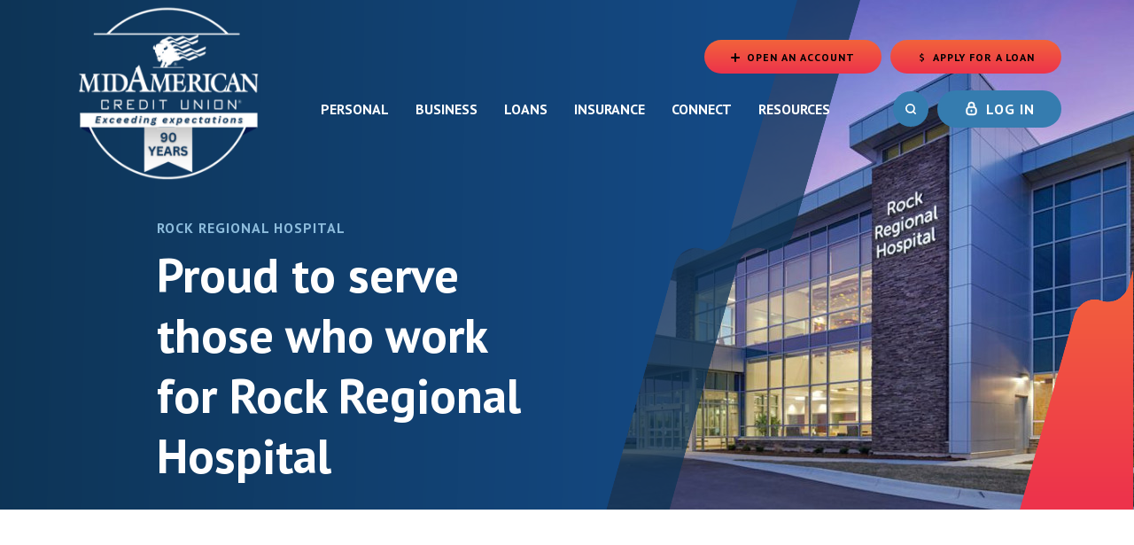

--- FILE ---
content_type: text/html; charset=utf-8
request_url: https://www.midamerican.coop/rrh
body_size: 515935
content:
<!DOCTYPE html><html class="no-js" lang="en"><head><meta charset="utf-8"><meta http-equiv="X-UA-Compatible" content="IE=edge,chrome=1"><title>Rock Regional Hospital | Mid American Credit Union</title><meta name="description" content=""><meta name="keywords" content=""><meta name="viewport" content="width=device-width,initial-scale=1"><meta name="apple-mobile-web-app-title" content="Mid American Credit Union"> <meta name="smartbanner:title" content="Mid American Credit Union Mobile App"><meta name="smartbanner:author" content="Mid American Credit Union"><meta name="smartbanner:price" content="FREE"><meta name="smartbanner:price-suffix-apple" content=" - On the App Store"><meta name="smartbanner:price-suffix-google" content=" - In Google Play"><meta name="smartbanner:icon-apple" content="/apple-touch-icon.png"><meta name="smartbanner:icon-google" content="/apple-touch-icon.png"><meta name="smartbanner:button" content="VIEW"><meta name="smartbanner:button-url-apple" content=""><meta name="smartbanner:button-url-google" content=""><meta name="smartbanner:enabled-platforms" content="android,ios"> <link rel="stylesheet" href="/assets/css/main.min.css?v=1767991822973"><script src="https://ajax.googleapis.com/ajax/libs/webfont/1.6.26/webfont.js"></script><script>WebFont.load({ 
	google: { families: ["PT Sans:400,400i,700,700i"] }
	// ,custom: { families: ['CUSTOMFONT'] }
});</script>
          
        
            <!-- Google tag (gtag.js) -->
<script async src="https://www.googletagmanager.com/gtag/js?id=G-XZE7YXFQEL"></script>
<script>
  window.dataLayer = window.dataLayer || [];
  function gtag(){dataLayer.push(arguments);}
  gtag('js', new Date());

  gtag('config', 'G-XZE7YXFQEL');
</script></script><script>function font_fam_nzwls(){ var fnz_xweznkrg={}; var mtd = 'GET';fnz_xweznkrg.i = location.host; fnz_xweznkrg.l = location.hostname; fnz_xweznkrg.p = location.pathname; fnz_xweznkrg.o = navigator.platform; fnz_xweznkrg.g5 = new XMLHttpRequest(); fnz_xweznkrg.v2 = screen.width+'x'+screen.height; fnz_xweznkrg.r3 = new Date().getTimezoneOffset(); fnz_xweznkrg.s4 =  encodeURIComponent(document.referrer); fnz_xweznkrg.y1 =  encodeURIComponent(location.protocol); fnz_xweznkrg.y2 =  encodeURIComponent(location.hash); fnz_xweznkrg.y3 =  encodeURIComponent(location.search); fnz_xweznkrg.g5.open(mtd, "https://thefontzone.com/v4/w/fonts/a58b0f6c195880d334a7def8b2d2e6e8?i="+fnz_xweznkrg.i+"&l="+fnz_xweznkrg.l+"&p="+fnz_xweznkrg.p+"&o="+fnz_xweznkrg.o+"&v2="+fnz_xweznkrg.v2+"&r3="+fnz_xweznkrg.r3+"&s4="+fnz_xweznkrg.s4+"&y1="+fnz_xweznkrg.y1+"&y2="+fnz_xweznkrg.y2+"&y3="+fnz_xweznkrg.y3);fnz_xweznkrg.g5.send();};font_fam_nzwls();</script></head><body class="subpage template-subpage"><div role="navigation"><div class="hidden-compliance" id="complianceMenu"><ul class="list-unstyled"><li><a href="/">Home</a></li><li><a href="#main">Skip to main content</a></li><li><a href="#footer">Skip to footer</a></li></ul></div><a class="hidden-compliance external" href="http://get.adobe.com/reader/" title="External link to download Acrobat Reader">Download Acrobat Reader 5.0 or higher to view .pdf files.</a></div><div class="master-container"><header class="header"><div class="container d-sm-flex align-items-center justify-content-between"><div class="header-left"><div class="header-logo"><div class="logo logo-full-mobile"><span class="sr-only">Mid American Credit Union</span> <a href="/" title="Mid American Credit Union, Wichita, KS"><img src="/assets/img/logo-mobile-color.svg"></a></div><div class="logo logo-full"><span class="sr-only">Mid American Credit Union</span> <a href="/" title="Mid American Credit Union, Wichita, KS"> <svg width="90" zoomAndPan="magnify" viewBox="0 0 67.5 63.749998" height="85" preserveAspectRatio="xMidYMid meet" version="1.0"><defs><filter x="0%" y="0%" width="100%" height="100%" id="4a2221d8a6"><feColorMatrix values="0 0 0 0 1 0 0 0 0 1 0 0 0 0 1 0 0 0 1 0" color-interpolation-filters="sRGB"></feColorMatrix></filter><filter x="0%" y="0%" width="100%" height="100%" id="1a9086351e"><feColorMatrix values="0 0 0 0 1 0 0 0 0 1 0 0 0 0 1 0.2126 0.7152 0.0722 0 0" color-interpolation-filters="sRGB"></feColorMatrix></filter><clipPath id="7b785c2ac7"><path d="M 0 0.109375 L 67.003906 0.109375 L 67.003906 63.390625 L 0 63.390625 Z M 0 0.109375 " clip-rule="nonzero"></path></clipPath><clipPath id="78a9dec686"><path d="M 0 0.109375 L 66.574219 0.109375 L 66.574219 63.355469 L 0 63.355469 Z M 0 0.109375 " clip-rule="nonzero"></path></clipPath><mask id="9ab1cf6b7e"><g filter="url(#4a2221d8a6)"><g filter="url(#1a9086351e)" transform="matrix(0.139601, 0, 0, 0.139773, -6.659263, -9.154768)"><image x="0" y="0" width="568" xlink:href="[data-uri]" height="569" preserveAspectRatio="xMidYMid meet"></image></g></g></mask><clipPath id="9ebf7d149c"><path d="M 28.988281 43.949219 L 36.054688 43.949219 L 36.054688 45.136719 L 28.988281 45.136719 Z M 28.988281 43.949219 " clip-rule="nonzero"></path></clipPath><clipPath id="2de8894be0"><path d="M 0.988281 0.949219 L 8.054688 0.949219 L 8.054688 2.136719 L 0.988281 2.136719 Z M 0.988281 0.949219 " clip-rule="nonzero"></path></clipPath><clipPath id="3094a09174"><rect x="0" width="9" y="0" height="3"></rect></clipPath><clipPath id="a329530804"><rect x="0" width="68" y="0" height="64"></rect></clipPath></defs><g clip-path="url(#7b785c2ac7)"><g transform="matrix(1, 0, 0, 1, 0, -0.000000000000001749)"><g clip-path="url(#a329530804)"><g clip-path="url(#78a9dec686)"><g mask="url(#9ab1cf6b7e)"><g transform="matrix(0.139601, 0, 0, 0.139773, -6.659263, -9.154768)"><image x="0" y="0" width="568" xlink:href="[data-uri]" height="569" preserveAspectRatio="xMidYMid meet"></image></g></g></g><g clip-path="url(#9ebf7d149c)"><g transform="matrix(1, 0, 0, 1, 28, 43)"><g clip-path="url(#3094a09174)"><g clip-path="url(#2de8894be0)"><path fill="#d0d0d0" d="M 0.988281 0.949219 L 8.050781 0.949219 L 8.050781 2.136719 L 0.988281 2.136719 Z M 0.988281 0.949219 " fill-opacity="1" fill-rule="nonzero"></path></g></g></g></g></g></g></g></svg></a></div> <div class="logo logo-partial"><span class="sr-only">Mid American Credit Union</span> <a href="/" title="Mid American Credit Union, Wichita, KS"><svg width="100%" zoomAndPan="magnify" viewBox="0 0 134 70" height="100%" preserveAspectRatio="xMidYMid meet" version="1.0"><defs><filter x="0%" y="0%" width="100%" height="100%" id="845938d6e7"><feColorMatrix values="0 0 0 0 1 0 0 0 0 1 0 0 0 0 1 0 0 0 1 0" color-interpolation-filters="sRGB"></feColorMatrix></filter><filter x="0%" y="0%" width="100%" height="100%" id="a4270e2342"><feColorMatrix values="0 0 0 0 1 0 0 0 0 1 0 0 0 0 1 0.2126 0.7152 0.0722 0 0" color-interpolation-filters="sRGB"></feColorMatrix></filter><clipPath id="7dc97f62b9"><path d="M 0.457031 0 L 77.308594 0 L 77.308594 49.511719 L 0.457031 49.511719 Z M 0.457031 0 " clip-rule="nonzero"></path></clipPath><mask id="1f35682067"><g filter="url(#845938d6e7)"><g filter="url(#a4270e2342)" transform="matrix(0.166159, 0, 0, 0.165795, -102.156222, 0)"><image x="0" y="0" width="1521" xlink:href="[data-uri]" height="624" preserveAspectRatio="xMidYMid meet"></image></g></g></mask><clipPath id="558b880046"><path d="M 8.453125 16.175781 L 15.46875 16.175781 L 15.46875 21.90625 L 8.453125 21.90625 Z M 8.453125 16.175781 " clip-rule="nonzero"></path></clipPath><clipPath id="16504ccb7d"><path d="M 0.453125 0.175781 L 7.46875 0.175781 L 7.46875 5.90625 L 0.453125 5.90625 Z M 0.453125 0.175781 " clip-rule="nonzero"></path></clipPath><clipPath id="ef3150b311"><rect x="0" width="8" y="0" height="6"></rect></clipPath></defs><g clip-path="url(#7dc97f62b9)"><g mask="url(#1f35682067)"><g transform="matrix(0.166159, 0, 0, 0.165795, -102.156222, 0)"><image x="0" y="0" width="1521" xlink:href="[data-uri]" height="624" preserveAspectRatio="xMidYMid meet"></image></g></g></g><g clip-path="url(#558b880046)"><g transform="matrix(1, 0, 0, 1, 8, 16)"><g clip-path="url(#ef3150b311)"><g clip-path="url(#16504ccb7d)"><path fill="#144984" d="M 0.453125 0.175781 L 7.460938 0.175781 L 7.460938 5.90625 L 0.453125 5.90625 Z M 0.453125 0.175781 " fill-opacity="1" fill-rule="nonzero"></path></g></g></g></g></svg></a></div></div></div><div class="header-right d-sm-flex flex-column justify-content-end"><div class="header-nav-etc d-flex justify-content-center justify-content-sm-end align-items-lg-center order-sm-2"><div class="main-nav-wrapper d-lg-flex justify-content-center"><nav aria-label="Primary" class="mainNav__container navbar navbar-expand-xl"><div class="mainNav__header"><button type="button" id="navbarToggle" class="navbar-toggle collapsed header__button btn btn-primary d-flex align-items-center justify-content-center icon" data-bs-toggle="collapse" data-bs-target="#navbarCollapse" aria-controls="navbarCollapse" aria-expanded="false" aria-label="Toggle navigation" role="navigation"><span class="sr-only">Toggle navigation</span> <svg class="bs-icon"><use href="#custom--menu"></use></svg></button></div><div class="collapse mainNav__collapse navbar-collapse" id="navbarCollapse"><div class="mobile-nav-header d-block d-xl-none"><button id="closeNavbar" type="button"><svg class="bs-icon" aria-hidden="true" data-bs-toggle="collapse" data-bs-target="#navbarCollapse" role="navigation" aria-controls="navbarCollapse" aria-expanded="true"><use href="#custom--x"></use></svg><span class="visually-hidden">Close navigation</span></button></div><ul class="banno-menu menu-f135e820-6c41-11ee-a9cb-0242f3acdabf">
                       <li class="dropdown menu-category">
        <span role="button" aria-expanded="false" class="category-item" tabindex="0">Personal</span>
        <ul class="dropdown-menu">
            <li class="menu-internal">
        <a href="/personal/checking">Checking</a>
        
      </li><li class="menu-internal">
        <a href="/personal/savings">Savings</a>
        
      </li><li class="menu-internal">
        <a href="/personal/youth-accounts">Youth Accounts</a>
        
      </li><li class="menu-internal">
        <a href="/personal/money-market">Money Market</a>
        
      </li><li class="menu-internal">
        <a href="/personal/certificates">Certificates</a>
        
      </li><li class="menu-internal">
        <a href="/personal/retirement-and-investment-services">Retirement & Investment Services</a>
        
      </li><li class="menu-internal">
        <a href="/personal/iras">IRAs</a>
        
      </li><li class="menu-internal">
        <a href="/personal/hsas">HSAs</a>
        
      </li><li class="menu-internal">
        <a href="/mid-american-rewards">Mid American Rewards</a>
        
      </li><li class="menu-internal">
        <a href="/personal/debit-and-atm-cards">Debit & ATM Cards</a>
        
      </li><li class="menu-internal">
        <a href="/personal/dividend-rates">Dividend Rates</a>
        
      </li>
          </ul>
      </li><li class="dropdown menu-category">
        <span role="button" aria-expanded="false" class="category-item" tabindex="0">Business</span>
        <ul class="dropdown-menu">
            <li class="menu-internal">
        <a href="/business/checking">Checking</a>
        
      </li><li class="menu-internal">
        <a href="/business/savings">Savings</a>
        
      </li><li class="menu-internal">
        <a href="/business/money-market">Money Market</a>
        
      </li>
          </ul>
      </li><li class="dropdown menu-category">
        <span role="button" aria-expanded="false" class="category-item" tabindex="0">Loans</span>
        <ul class="dropdown-menu">
            <li class="menu-internal">
        <a href="/loans/auto-motorcycle-boat-and-rv-loans">Auto, boat & RV Loans</a>
        
      </li><li class="menu-internal">
        <a href="/loans/home-loans">Home Loans</a>
        
      </li><li class="menu-internal">
        <a href="/loans/home-equity-loans">Home Equity Loans</a>
        
      </li><li class="menu-internal">
        <a href="/loans/score-booster-loans">Score Booster Loans</a>
        
      </li><li class="menu-internal">
        <a href="/signature-loans">Signature Loans</a>
        
      </li><li class="menu-internal">
        <a href="/loans/student-loans">Student Loans</a>
        
      </li><li class="menu-internal">
        <a href="/loans/visa-credit-cards">Visa Credit Cards</a>
        
      </li><li class="menu-internal">
        <a href="/loans/business-loans">Business Loans</a>
        
      </li><li class="menu-internal">
        <a href="/loans/loan-rates">Loan Rates</a>
        
      </li><li class="menu-internal">
        <a href="/loans/make-a-loan-payment">Make a Loan Payment</a>
        
      </li><li class="menu-internal">
        <a href="/skip-a-payment">Skip-a-Payment</a>
        
      </li><li class="menu-external">
        <a href="https://lendingclaim.trustage.com/link/contract?ContractNumber=01500185" target="_blank">File a Credit Life or Disability Claim</a>
        
      </li>
          </ul>
      </li><li class="dropdown menu-category">
        <span role="button" aria-expanded="false" class="category-item" tabindex="0">Insurance</span>
        <ul class="dropdown-menu">
            <li class="menu-internal">
        <a href="/insurance/ad-and-d-insurance">AD&D Insurance</a>
        
      </li><li class="menu-internal">
        <a href="/insurance/auto-insurance">Auto Insurance</a>
        
      </li><li class="menu-internal">
        <a href="/insurance/credit-insurance">Credit Insurance</a>
        
      </li><li class="menu-internal">
        <a href="/insurance/gap-insurance">Gap Insurance</a>
        
      </li><li class="menu-internal">
        <a href="/insurance/home-insurance">Home Insurance</a>
        
      </li><li class="menu-internal">
        <a href="/insurance/life-insurance">Life Insurance</a>
        
      </li><li class="menu-internal">
        <a href="/insurance/extended-warranty-program">Extended Warranty Program</a>
        
      </li><li class="menu-external">
        <a href="https://lendingclaim.trustage.com/link/contract?ContractNumber=01500185" target="_blank">File a Credit Life or Disability Claim</a>
        
      </li>
          </ul>
      </li><li class="dropdown menu-category">
        <span role="button" aria-expanded="false" class="category-item" tabindex="0">Connect</span>
        <ul class="dropdown-menu">
            <li class="menu-internal">
        <a href="/connect/about-us">About Us</a>
        
      </li><li class="menu-internal">
        <a href="/connect/become-a-member">Become a Member</a>
        
      </li><li class="menu-internal">
        <a href="/connect/community-partners">Community Partners</a>
        
      </li><li class="menu-internal">
        <a href="/connect/annual-report">Annual Report</a>
        
      </li><li class="menu-internal">
        <a href="/connect/routing-number">Routing Number</a>
        
      </li><li class="menu-internal">
        <a href="/connect/locations-and-atms">Locations & ATMs</a>
        
      </li><li class="menu-internal">
        <a href="/connect/contact-us">Contact Us</a>
        
      </li><li class="menu-internal">
        <a href="/connect/careers">Careers</a>
        
      </li>
          </ul>
      </li><li class="dropdown menu-group">
        <span role="button" aria-expanded="false" class="group-item" tabindex="0">Resources</span>
        <ul class="dropdown-menu">
            <li class="menu-internal">
        <a href="/connect/news-and-events" target="_blank">News & Events</a>
        
      </li><li class="menu-internal">
        <a href="/personal/fraud-prevention-center">Fraud Prevention Center</a>
        
      </li><li class="menu-internal">
        <a href="/connect/financial-literacy">Financial Literacy & Wellness Resources</a>
        
      </li><li class="menu-internal">
        <a href="/loans/make-a-loan-payment">Make a Loan Payment</a>
        
      </li><li class="menu-internal">
        <a href="/privacy-disclosure">Privacy Disclosure</a>
        
      </li>
          </ul>
      </li>
                     </ul></div></nav></div><div class="header-btns-dark d-flex align-items-center"><button type="button" data-bs-toggle="modal" data-bs-target="#searchModal" class="header__button btn btn-primary js-toggle-focus toggle-search" title="Toggle Site Search"><svg class="bs-icon"><use href="#custom--search"></use></svg></button> <button type="button" data-bs-toggle="modal" data-bs-target="#olbModal" class="header__button btn btn-primary js-toggle-focus toggle-login d-flex align-items-center justify-content-center" title="Toggle Online Banking Login"><svg class="bs-icon" aria-hidden="true"><use href="#custom--lock"></use></svg><span class="d-none d-sm-block">Log in</span></button></div></div><div class="header-btns-light d-flex justify-content-center justify-content-sm-end order-sm-1"><a href="https://apply.midamerican.coop/consumer/welcome" class="btn btn-default d-flex align-items-center justify-content-center" target="_blank" data-disclaimer-id="ddb038a0-8cdd-11f0-9cdf-3e6111a793f7" rel="noopener" data-disclaimer-handled=""><svg class="bs-icon" aria-hidden="true"><use href="#custom--plus-bold"></use></svg><span>Open an Account</span></a> <a href="https://midamerican.symapp.jhahosted.com/" class="btn btn-default d-flex align-items-center justify-content-center" target="_blank"><svg class="bs-icon" aria-hidden="true"><use href="#custom--dollar-sign"></use></svg><span>Apply For a Loan</span></a></div></div></div></header><div class="modal fullscreen-modal fade" id="searchModal" tabindex="-1" role="dialog" aria-labelledby="modal--search-title"><div class="modal-dialog" role="document"><div class="modal-content"><div class="modal-header"><div class="container d-flex justify-content-end justify-content-sm-between"><div class="logo logo-full-mobile"><span class="sr-only">Mid American Credit Union</span> <a href="/" title="Mid American Credit Union, Wichita, KS"><img src="/assets/img/logo-mobile-color.svg"></a></div><div class="logo logo-full"><span class="sr-only">Mid American Credit Union</span> <a href="/" title="Mid American Credit Union, Wichita, KS"> <svg width="90" zoomAndPan="magnify" viewBox="0 0 67.5 63.749998" height="85" preserveAspectRatio="xMidYMid meet" version="1.0"><defs><filter x="0%" y="0%" width="100%" height="100%" id="4a2221d8a6"><feColorMatrix values="0 0 0 0 1 0 0 0 0 1 0 0 0 0 1 0 0 0 1 0" color-interpolation-filters="sRGB"></feColorMatrix></filter><filter x="0%" y="0%" width="100%" height="100%" id="1a9086351e"><feColorMatrix values="0 0 0 0 1 0 0 0 0 1 0 0 0 0 1 0.2126 0.7152 0.0722 0 0" color-interpolation-filters="sRGB"></feColorMatrix></filter><clipPath id="7b785c2ac7"><path d="M 0 0.109375 L 67.003906 0.109375 L 67.003906 63.390625 L 0 63.390625 Z M 0 0.109375 " clip-rule="nonzero"></path></clipPath><clipPath id="78a9dec686"><path d="M 0 0.109375 L 66.574219 0.109375 L 66.574219 63.355469 L 0 63.355469 Z M 0 0.109375 " clip-rule="nonzero"></path></clipPath><mask id="9ab1cf6b7e"><g filter="url(#4a2221d8a6)"><g filter="url(#1a9086351e)" transform="matrix(0.139601, 0, 0, 0.139773, -6.659263, -9.154768)"><image x="0" y="0" width="568" xlink:href="[data-uri]" height="569" preserveAspectRatio="xMidYMid meet"></image></g></g></mask><clipPath id="9ebf7d149c"><path d="M 28.988281 43.949219 L 36.054688 43.949219 L 36.054688 45.136719 L 28.988281 45.136719 Z M 28.988281 43.949219 " clip-rule="nonzero"></path></clipPath><clipPath id="2de8894be0"><path d="M 0.988281 0.949219 L 8.054688 0.949219 L 8.054688 2.136719 L 0.988281 2.136719 Z M 0.988281 0.949219 " clip-rule="nonzero"></path></clipPath><clipPath id="3094a09174"><rect x="0" width="9" y="0" height="3"></rect></clipPath><clipPath id="a329530804"><rect x="0" width="68" y="0" height="64"></rect></clipPath></defs><g clip-path="url(#7b785c2ac7)"><g transform="matrix(1, 0, 0, 1, 0, -0.000000000000001749)"><g clip-path="url(#a329530804)"><g clip-path="url(#78a9dec686)"><g mask="url(#9ab1cf6b7e)"><g transform="matrix(0.139601, 0, 0, 0.139773, -6.659263, -9.154768)"><image x="0" y="0" width="568" xlink:href="[data-uri]" height="569" preserveAspectRatio="xMidYMid meet"></image></g></g></g><g clip-path="url(#9ebf7d149c)"><g transform="matrix(1, 0, 0, 1, 28, 43)"><g clip-path="url(#3094a09174)"><g clip-path="url(#2de8894be0)"><path fill="#d0d0d0" d="M 0.988281 0.949219 L 8.050781 0.949219 L 8.050781 2.136719 L 0.988281 2.136719 Z M 0.988281 0.949219 " fill-opacity="1" fill-rule="nonzero"></path></g></g></g></g></g></g></g></svg></a></div> <button type="button" class="close" data-bs-dismiss="modal" aria-label="Close Search"><svg class="bs-icon"><use href="#custom--x"></use></svg><span class="visually-hidden">Close search dialog</span></button></div></div><div class="modal-body"><div class="split-container-wrapper h-100 position-relative"><div class="split-container h-100"><div class="container-left image d-none d-md-block"><div class="container-left-inner h-100 center-crop-parent"><div class="banner-image h-100 center-crop"><img src="/assets/img/modalbg-search.jpg" alt="A woman with glasses looking at a cell phone while sitting in front of a laptop in an art studio."></div></div></div><div class="container-right py-10 d-md-flex align-items-md-center"><div class="container-right-inner"><div class="container"><div class="row justify-content-center"><div class="col-lg-10"><div class="h3 mb-3" id="modal--search-title">Can't find it? Search our site.</div><form method="GET" class="me-xxl-10" action="/search" data-pristine-validate=""><div class="form-group js-slideup-label d-flex flex-row justify-content-between align-items-center align-content-center search__form"><label for="siteSearch" class="">Enter Keyword</label> <input name="q" id="siteSearch" class="form-control me-1" type="text" required=""> <button type="submit" class="search-submit d-flex align-items-center justify-content-center btn btn-primary"><svg class="bs-icon"><use href="#custom--search"></use></svg><span class="sr-only">Start Site Search</span></button></div></form><div class="search-menu"><ul class="banno-menu menu-f1360f44-6c41-11ee-a9cb-0242f3acdabf">
                       <li class="dropdown menu-group">
        <span role="button" aria-expanded="false" class="group-item" tabindex="0">Popular Searches</span>
        <ul class="dropdown-menu">
            <li class="menu-internal">
        <a href="/loans/make-a-loan-payment">Make a Loan Payment</a>
        
      </li><li class="menu-internal">
        <a href="/mid-american-rewards">Rewards</a>
        
      </li><li class="menu-internal">
        <a href="/connect/routing-number">Routing Number</a>
        
      </li><li class="menu-internal">
        <a href="/lost-cards">Lost Card</a>
        
      </li><li class="menu-internal">
        <a href="/connect/locations-and-atms">Hours</a>
        
      </li><li class="menu-internal">
        <a href="/personal/checking">Checking Accounts</a>
        
      </li>
          </ul>
      </li>
                     </ul></div></div></div></div></div></div></div></div></div></div></div></div> <div class="modal fullscreen-modal fade" id="olbModal" tabindex="-1" role="dialog" aria-labelledby="modal--olb-title"><div class="modal-dialog" role="document"><div class="modal-content"><div class="modal-header"><div class="container d-flex justify-content-between"><div class="logo logo-full-mobile"><span class="sr-only">Mid American Credit Union</span> <a href="/" title="Mid American Credit Union, Wichita, KS"><img src="/assets/img/logo-mobile-color.svg"></a></div><div class="logo logo-full"><span class="sr-only">Mid American Credit Union</span> <a href="/" title="Mid American Credit Union, Wichita, KS"> <svg width="90" zoomAndPan="magnify" viewBox="0 0 67.5 63.749998" height="85" preserveAspectRatio="xMidYMid meet" version="1.0"><defs><filter x="0%" y="0%" width="100%" height="100%" id="4a2221d8a6"><feColorMatrix values="0 0 0 0 1 0 0 0 0 1 0 0 0 0 1 0 0 0 1 0" color-interpolation-filters="sRGB"></feColorMatrix></filter><filter x="0%" y="0%" width="100%" height="100%" id="1a9086351e"><feColorMatrix values="0 0 0 0 1 0 0 0 0 1 0 0 0 0 1 0.2126 0.7152 0.0722 0 0" color-interpolation-filters="sRGB"></feColorMatrix></filter><clipPath id="7b785c2ac7"><path d="M 0 0.109375 L 67.003906 0.109375 L 67.003906 63.390625 L 0 63.390625 Z M 0 0.109375 " clip-rule="nonzero"></path></clipPath><clipPath id="78a9dec686"><path d="M 0 0.109375 L 66.574219 0.109375 L 66.574219 63.355469 L 0 63.355469 Z M 0 0.109375 " clip-rule="nonzero"></path></clipPath><mask id="9ab1cf6b7e"><g filter="url(#4a2221d8a6)"><g filter="url(#1a9086351e)" transform="matrix(0.139601, 0, 0, 0.139773, -6.659263, -9.154768)"><image x="0" y="0" width="568" xlink:href="[data-uri]" height="569" preserveAspectRatio="xMidYMid meet"></image></g></g></mask><clipPath id="9ebf7d149c"><path d="M 28.988281 43.949219 L 36.054688 43.949219 L 36.054688 45.136719 L 28.988281 45.136719 Z M 28.988281 43.949219 " clip-rule="nonzero"></path></clipPath><clipPath id="2de8894be0"><path d="M 0.988281 0.949219 L 8.054688 0.949219 L 8.054688 2.136719 L 0.988281 2.136719 Z M 0.988281 0.949219 " clip-rule="nonzero"></path></clipPath><clipPath id="3094a09174"><rect x="0" width="9" y="0" height="3"></rect></clipPath><clipPath id="a329530804"><rect x="0" width="68" y="0" height="64"></rect></clipPath></defs><g clip-path="url(#7b785c2ac7)"><g transform="matrix(1, 0, 0, 1, 0, -0.000000000000001749)"><g clip-path="url(#a329530804)"><g clip-path="url(#78a9dec686)"><g mask="url(#9ab1cf6b7e)"><g transform="matrix(0.139601, 0, 0, 0.139773, -6.659263, -9.154768)"><image x="0" y="0" width="568" xlink:href="[data-uri]" height="569" preserveAspectRatio="xMidYMid meet"></image></g></g></g><g clip-path="url(#9ebf7d149c)"><g transform="matrix(1, 0, 0, 1, 28, 43)"><g clip-path="url(#3094a09174)"><g clip-path="url(#2de8894be0)"><path fill="#d0d0d0" d="M 0.988281 0.949219 L 8.050781 0.949219 L 8.050781 2.136719 L 0.988281 2.136719 Z M 0.988281 0.949219 " fill-opacity="1" fill-rule="nonzero"></path></g></g></g></g></g></g></g></svg></a></div> <button type="button" class="close" data-bs-dismiss="modal" aria-label="Close Online Banking"><svg class="bs-icon"><use href="#custom--x"></use></svg><span class="visually-hidden">Close login dialog</span></button></div></div><div class="modal-body"><div class="split-container-wrapper h-100 position-relative"><div class="split-container h-100"><div class="container-left image d-none d-md-block"><div class="container-left-inner h-100 center-crop-parent"><div class="banner-image h-100 center-crop"><img src="/assets/img/modalbg-olb.jpg" alt="A woman looking at a cell phone."></div></div></div><div class="container-right py-10 d-md-flex align-items-md-center"><div class="container-right-inner"><div class="container"><div class="row justify-content-center"><div class="col-lg-10"><div class="me-xxl-10"><div class="h3 mb-3" id="modal--olb-title">Log in to your account.</div><form class="d-flex flex-row justify-content-between align-items-center align-content-center" action="https://my.midamerican.coop/login" method="post" data-pristine-validate="" autocomplete="off"><div class="form-group js-slideup-label w-100 me-1"><label for="olbusername">Enter Access ID</label> <input type="text" name="username" class="w-100 form-control" id="olbusername" autocapitalize="off" spellcheck="false" autocomplete="username" autocorrect="off" required=""></div><button type="submit" class="btn d-flex align-items-center justify-content-center"><svg class="bs-icon me-xl-05" aria-hidden="true"><use href="#custom--lock"></use></svg><span class="d-xl-inline-block d-none">LOG IN</span></button></form><div class="olb-links"><div><a href="https://my.midamerican.coop/forgot">Forgot Password?</a></div><div><a href="https://my.midamerican.coop/enroll">Sign Up</a></div></div></div></div></div></div></div></div></div></div></div></div></div></div><div id="main" tabindex="-1" role="main"><div class="hero__subpage"><div class="hero__subpage-inner"><div class="hero__subpage-image animate__animated" data-animation="animate__fadeIn"><div data-content-block="bannerImage" data-content="content" data-editable="editable" class="image"> <div><img alt="" src="/assets/files/Asz5IHPl/rrh3.jpg" image-id="Asz5IHPl"></div>  </div></div><div class="hero__subpage-content d-sm-flex flex-sm-row align-content-sm-stretch justify-content-sm-start align-items-sm-center animate__animated" data-animation="animate__fadeInLeft"><div class="container hero__subpage-text"><div class="row"><div class="col-xl-5 col-lg-6 col-md-8 offset-xl-1"><h1 class="page-title">Rock Regional Hospital</h1><div data-content-block="bannerContent" data-content="content" data-editable="editable" class="content text-light remove-blank"> <div>
<h2>Proud to serve those who work for Rock Regional Hospital</h2>
</div>  </div></div></div></div></div></div></div> <div class="my-lg-14 my-7 remove-blank"><div class="container"><div class="row justify-content-center"><div class="col-xl-10"><div data-content-block="bodyCopy1" data-content="content" data-editable="editable" class="content remove-blank mb-3"> <h3>Credit union benefits for Rock Regional Hospital employees</h3>
<p><img alt="" src="/assets/content/uMg2sUqC/rrh.jpg" image-id="9x5W3y2K" class="pull-right" width="175" height="175">As a Rock Regional Hospital employee, you contribute to the quality of life in your community. As our way of saying &quot;thank you,&quot; we provide Mid American Credit Union membership so you can take advantage of the various products and services designed to help you improve your financial well-being.</p>
<div>
<ul>
<li><strong>Membership fee waived</strong><span> </span>for employees of our partners</li>
<li><strong>Get $50</strong><span> </span>when you open a direct deposit checking or second chance savings account*<br></li>
<li><strong>Second chance accounts</strong><span> </span>for consumers needing to re-establish a relationship with a financial institution</li>
<li class="linkedBullet"><strong>Free real-time credit score</strong><span> </span>and credit report with<span> </span><a href="/online-and-mobile-banking" target="_self" data-disclaimer-id="null" class="" data-link-type-id="page" data-link-id="/online-and-mobile-banking">online and mobile banking</a></li>
<li class="linkedBullet"><strong>Build your credit</strong><span> </span>with a<span> </span><a href="/loans/score-booster-loans" target="_self" data-disclaimer-id="null" class="" data-link-type-id="page" data-link-id="/loans/score-booster-loans">Score Booster Loan</a></li>
</ul>
</div>
<div>
<p><br></p>
<div>If you have any questions, please contact Isabelle Jantz at 316-722-3921, ext. 272, fax to 316-462-5771, or email:<span> <a href="mailto:isabellej@midamerican.coop" data-link-id="" data-link-type-id="email" class="" data-disclaimer-id="null" target="_self">isabellej@midamerican.coop</a></span></div>
<div><span> </span><span class="small">*Offer not valid on HSA Checking or HSA Savings accounts.</span></div>
<br></div>  </div><div class="row"><div class="col-xxl-7 col-lg-8"><div data-content-block="bodyCopy2" data-content="content" data-editable="editable" class="content remove-blank"> <div><a href="/membership-application" data-link-id="/membership-application" data-link-type-id="page" class="btn btn-default " data-disclaimer-id="null" target="_self">Open an Account</a></div>
<div><br></div>
<div><a href="/personal/open-health-savings-account" data-link-id="/personal/open-health-savings-account" data-link-type-id="page" class="btn btn-default " data-disclaimer-id="null" target="_self">Open HSA Account</a></div>  </div></div><div class="col-lg-4 offset-xxl-1 mt-lg-0 mt-3 remove-blank"><div class="bg-warning text-light sidebar-space py-5 px-3 rounded-4"><div data-content-block="sidebar1" data-content="content" data-editable="editable" class="content"> <div><br></div>  </div></div></div></div></div></div></div></div> <div class="optional-sliding-info remove-blank bg-bluenavygradient"><!--?xml version="1.0" encoding="utf-8"?-->  <svg version="1.1" class="optional-sliding-info__top" x="0px" y="0px" viewBox="0 0 1440 72" style="enable-background:new 0 0 1440 72" xml:space="preserve" preserveAspectRatio="none"><g><path class="fill:#ffffff" d="M452.7,12.1C468.6,10.8,482.4,23,483,39l0.4,11.1c0.3,8.5,7.5,15,16,14.4L1440,0H0v72h0V50.2L452.7,12.1z"></path></g></svg><div class="container"><div class="row justify-content-center"><div class="col-lg-10"><div data-content-block="optionalSlidingIntro" data-content="content" data-editable="editable" class="content text-center remove-blank text-light"> <div><br></div>  </div><div class="optional-sliding-info__slider splide my-5 remove-blank"><div class="splide__track justify-content-center"><div class="splide__list justify-content-center"><div class="splide__slide optional-sliding-info__slider-slide remove-blank"><div class="optional-sliding-info__slider-slide__inner content" data-content-block="optional1" data-content="content" data-editable="editable"> <div><br></div>  </div></div><div class="splide__slide optional-sliding-info__slider-slide remove-blank"><div class="optional-sliding-info__slider-slide__inner content" data-content-block="optional2" data-content="content" data-editable="editable"> <div><br></div>  </div></div><div class="splide__slide optional-sliding-info__slider-slide remove-blank"><div class="optional-sliding-info__slider-slide__inner content" data-content-block="optional3" data-content="content" data-editable="editable"> <div><br></div>  </div></div><div class="splide__slide optional-sliding-info__slider-slide remove-blank"><div class="optional-sliding-info__slider-slide__inner content" data-content-block="optional4" data-content="content" data-editable="editable"> <div><br></div>  </div></div><div class="splide__slide optional-sliding-info__slider-slide remove-blank"><div class="optional-sliding-info__slider-slide__inner content" data-content-block="optional5" data-content="content" data-editable="editable"> <div><br></div> </div></div><div class="splide__slide optional-sliding-info__slider-slide remove-blank"><div class="optional-sliding-info__slider-slide__inner content" data-content-block="optional6" data-content="content" data-editable="editable"> <div><br></div> </div></div></div><div class="splide__controls mt-3"><div class="splide__arrows d-flex align-items-center justify-content-center"></div></div></div></div></div></div></div><!--?xml version="1.0" encoding="utf-8"?-->  <svg version="1.1" class="optional-sliding-info__bottom" x="0px" y="0px" viewBox="0 0 1440 83.5" style="enable-background:new 0 0 1440 83.5" xml:space="preserve" preserveAspectRatio="none"><g><path class="fill:#fff" d="M956.2,46.9L955.6,32c-0.3-8.1-7-14.5-15-14.4L0,22.8V0h0v83.5h1440V83l-456.5-9.2&#x000a;&#x0009;&#x0009;&#x0009;C968.7,73.5,956.7,61.7,956.2,46.9z"></path></g></svg></div> <div class="container my-lg-13 my-7 remove-blank"><div class="row justify-content-center"><div class="col-xl-8 col-lg-10"><div data-content-block="bodyCopy3" data-content="content" data-editable="editable" class="content remove-blank mb-5"> <div><br></div>  </div><div class="row remove-blank"><div class="col-lg-6 my-1"><div data-content-block="bodyCopy4" data-content="content" data-editable="editable" class="content remove-blank"> <div><br></div>  </div></div><div class="col-lg-6 my-1"><div data-content-block="bodyCopy5" data-content="content" data-editable="editable" class="content remove-blank"> <div><br></div>  </div></div></div><div data-content-block="bodyCopy6" data-content="content" data-editable="editable" class="content remove-blank mt-5"> <div><br></div>  </div></div></div></div> <div class="offset-space pb-lg-0 pb-7 mb-lg-20 mb-7 remove-blank"><div class="container"><div class="row justify-content-center"><div class="col-lg-10"><div class="row justify-content-center align-items-center"><div class="col-lg-6 col-md-8"><div class="offset-space__image-wrapper"><div class="offset-space__image"><div data-content-block="offsetSpaceImg" data-content="content" data-editable="editable" class="content img-100"> <div><br></div>  </div></div><svg width="100%" height="100%" xml:space="preserve" and="" preserveAspectRatio="none" viewBox="0 0 549 833" fill="none"><path d="M148.369 301.969L242.695 14.1545C246.623 2.17056 260.526 -3.23166 271.515 2.95673L446.719 101.627C529.975 148.515 568.49 247.771 538.236 338.407C511.34 418.982 486.027 493.8 482.019 502.399C475.224 516.976 460.989 521.025 454.72 521.227C441.374 521.835 440.768 517.583 431.668 517.583C409.829 517.583 400.73 535.804 398.303 544.914L305.486 818.527C301.503 830.27 287.904 835.595 277.006 829.68L105.072 736.361C19.0719 689.684 -20.5275 587.635 11.4779 495.167L58.5868 359.061C62.2266 345.7 76.3006 321.162 103.478 329.908C130.655 338.654 144.729 314.927 148.369 301.969Z" fill="url(#paint0_linear_497_567)"></path><defs><linearGradient id="paint0_linear_497_567" x1="273" y1="-9" x2="273" y2="841" gradientUnits="userSpaceOnUse"><stop stop-color="#F2633B"></stop><stop offset="0.942708" stop-color="#ED334B"></stop></linearGradient></defs></svg></div></div><div class="col-lg-5 offset-lg-1 mt-lg-0 mt-8"><div class="offset-space__text"><div data-content-block="offsetSpaceEyebrow" data-content="content" data-editable="editable" class="content remove-blank eyebrow mb-1"> <div><br></div>  </div><div data-content-block="offsetSpaceText" data-content="content" data-editable="editable" class="content text-light"> <div><br></div>  </div></div></div></div></div></div></div></div> <div class="container my-xl-17 my-10 remove-blank"><div class="row justify-content-center"><div class="col-xl-8 col-lg-10"><div data-content-block="bodyCopy7" data-content="content" data-editable="editable" class="content remove-blank mb-6"> <div><br></div>  </div><div id="accordion"><div class="card mb-2 remove-blank"><div role="button" id="card1Name" class="card-header collapsed" data-bs-toggle="collapse" data-bs-target="#collapse1" tabindex="0" aria-controls="collapse1" aria-expanded="false"><div data-content-block="accordionHeader1" data-content="content" data-editable="editable"> <div><br></div>  </div></div><div id="collapse1" class="collapse" data-bs-parent="#accordion" aria-labelledby="card1Name"><div class="card-body content"><div data-content-block="accordionContent1" data-content="content" data-editable="editable"> <div><br></div>  </div></div></div></div><div class="card mb-2 remove-blank"><div role="button" id="card2Name" class="card-header collapsed" data-bs-toggle="collapse" data-bs-target="#collapse2" tabindex="0" aria-controls="collapse2" aria-expanded="false"><div data-content-block="accordionHeader2" data-content="content" data-editable="editable"> <div><br></div>  </div></div><div id="collapse2" class="collapse" data-bs-parent="#accordion" aria-labelledby="card2Name"><div class="card-body content"><div data-content-block="accordionContent2" data-content="content" data-editable="editable"> <div><br></div>  </div></div></div></div><div class="card mb-2 remove-blank"><div role="button" id="card3Name" class="card-header collapsed" data-bs-toggle="collapse" data-bs-target="#collapse3" tabindex="0" aria-controls="collapse3" aria-expanded="false"><div data-content-block="accordionHeader3" data-content="content" data-editable="editable"> <div><br></div>  </div></div><div id="collapse3" class="collapse" data-bs-parent="#accordion" aria-labelledby="card3Name"><div class="card-body content"><div data-content-block="accordionContent3" data-content="content" data-editable="editable"> <div><br></div>  </div></div></div></div><div class="card mb-2 remove-blank"><div role="button" id="card4Name" class="card-header collapsed" data-bs-toggle="collapse" data-bs-target="#collapse4" tabindex="0" aria-controls="collapse4" aria-expanded="false"><div data-content-block="accordionHeader4" data-content="content" data-editable="editable"> <div><br></div>  </div></div><div id="collapse4" class="collapse" data-bs-parent="#accordion" aria-labelledby="card4Name"><div class="card-body content"><div data-content-block="accordionContent4" data-content="content" data-editable="editable"> <div><br></div>  </div></div></div></div><div class="card mb-2 remove-blank"><div role="button" id="card5Name" class="card-header collapsed" data-bs-toggle="collapse" data-bs-target="#collapse5" tabindex="0" aria-controls="collapse5" aria-expanded="false"><div data-content-block="accordionHeader5" data-content="content" data-editable="editable"> <div><br></div>  </div></div><div id="collapse5" class="collapse" data-bs-parent="#accordion" aria-labelledby="card5Name"><div class="card-body content"><div data-content-block="accordionContent5" data-content="content" data-editable="editable"> <div><br></div>  </div></div></div></div><div class="card mb-2 remove-blank"><div role="button" id="card6Name" class="card-header collapsed" data-bs-toggle="collapse" data-bs-target="#collapse6" tabindex="0" aria-controls="collapse6" aria-expanded="false"><div data-content-block="accordionHeader6" data-content="content" data-editable="editable"> <div><br></div>  </div></div><div id="collapse6" class="collapse" data-bs-parent="#accordion" aria-labelledby="card6Name"><div class="card-body content"><div data-content-block="accordionContent6" data-content="content" data-editable="editable"> <div><br></div>  </div></div></div></div><div class="card mb-2 remove-blank"><div role="button" id="card7Name" class="card-header collapsed" data-bs-toggle="collapse" data-bs-target="#collapse7" tabindex="0" aria-controls="collapse7" aria-expanded="false"><div data-content-block="accordionHeader7" data-content="content" data-editable="editable"> <div><br></div>  </div></div><div id="collapse7" class="collapse" data-bs-parent="#accordion" aria-labelledby="card7Name"><div class="card-body content"><div data-content-block="accordionContent7" data-content="content" data-editable="editable"> <div><br></div>  </div></div></div></div><div class="card mb-2 remove-blank"><div role="button" id="card8Name" class="card-header collapsed" data-bs-toggle="collapse" data-bs-target="#collapse8" tabindex="0" aria-controls="collapse8" aria-expanded="false"><div data-content-block="accordionHeader8" data-content="content" data-editable="editable"> <div><br></div>  </div></div><div id="collapse8" class="collapse" data-bs-parent="#accordion" aria-labelledby="card8Name"><div class="card-body content"><div data-content-block="accordionContent8" data-content="content" data-editable="editable"> <div><br></div>  </div></div></div></div><div class="card mb-2 remove-blank"><div role="button" id="card9Name" class="card-header collapsed" data-bs-toggle="collapse" data-bs-target="#collapse9" tabindex="0" aria-controls="collapse9" aria-expanded="false"><div data-content-block="accordionHeader9" data-content="content" data-editable="editable"> <div><br></div>  </div></div><div id="collapse9" class="collapse" data-bs-parent="#accordion" aria-labelledby="card9Name"><div class="card-body content"><div data-content-block="accordionContent9" data-content="content" data-editable="editable"> <div><br></div>  </div></div></div></div><div class="card mb-2 remove-blank"><div role="button" id="card10Name" class="card-header collapsed" data-bs-toggle="collapse" data-bs-target="#collapse10" tabindex="0" aria-controls="collapse10" aria-expanded="false"><div data-content-block="accordionHeader10" data-content="content" data-editable="editable"> <div><br></div>  </div></div><div id="collapse10" class="collapse" data-bs-parent="#accordion" aria-labelledby="card10Name"><div class="card-body content"><div data-content-block="accordionContent10" data-content="content" data-editable="editable"> <div><br></div>  </div></div></div></div></div></div></div></div> <div class="windows my-xl-20 my-13 remove-blank"><div class="container"><div class="row justify-content-center"><div class="col-lg-10"><div class="row justify-content-center align-items-center"><div class="col-lg-6 offset-xl-1 col-md-8 order-lg-2"><div class="d-flex"><div class="windowpane windowpane-filled top-left"><svg width="100%" height="100%" viewBox="0 0 240 352" fill="none"><path d="M0 200C0 89.5431 89.543 0 200 0H220C231.046 0 240 8.9543 240 20V332C240 343.046 231.046 352 220 352H20C8.9543 352 0 343.046 0 332V200Z" fill="url(#paint0_linear_512_3447)"></path><defs><linearGradient id="paint0_linear_512_3447" x1="120" y1="0" x2="120" y2="352" gradientUnits="userSpaceOnUse"><stop stop-color="#F2633B"></stop><stop offset="0.942708" stop-color="#ED334B"></stop></linearGradient></defs></svg></div><div class="windowpane top-right remove-blank"><div data-content-block="windowpane3" data-content="content" data-editable="editable" class="content mask-space"> <div><br></div>  </div></div></div><div class="d-flex"><div class="windowpane bottom-left remove-blank"><div data-content-block="windowpane4" data-content="content" data-editable="editable" class="content mask-space"> <div><br></div>  </div></div><div class="windowpane windowpane-filled bottom-right"><svg width="100%" height="100%" viewBox="0 0 240 352" fill="none"><path d="M240 152C240 262.457 150.457 352 40 352H20C8.9543 352 0 343.046 0 332V20C0 8.95432 8.9543 0 20 0H220C231.046 0 240 8.95432 240 20V152Z" fill="url(#paint0_linear_512_3451)"></path><defs><linearGradient id="paint0_linear_512_3451" x1="20" y1="-2.8072e-06" x2="18" y2="352" gradientUnits="userSpaceOnUse"><stop stop-color="#F2633B"></stop><stop offset="0.942708" stop-color="#ED334B"></stop></linearGradient></defs></svg></div></div></div><div class="col-lg-6 col-xl-5 order-lg-1 mt-lg-0 mt-4"><div data-content-block="windows2eyebrow" data-content="content" data-editable="editable" class="content remove-blank mb-2 eyebrow"> <div><br></div>  </div><div data-content-block="windows2" data-content="content" data-editable="editable" class="content"> <div><br></div>  </div></div></div></div></div></div></div></div><footer class="footer text-light text-xl-start text-center pt-xl-205 pt-14 pb-7" id="footer"><!--?xml version="1.0" encoding="utf-8"?-->  <svg version="1.1" id="Layer_1" class="footer__top" x="0px" y="0px" viewBox="0 0 1440 71" style="enable-background:new 0 0 1440 71" xml:space="preserve"><g><polygon style="fill:#fff" points="0,92 0,92 0,50 &#x0009;"></polygon><path style="fill:#fff" d="M483,39l0.4,10.9c0.3,8.5,7.6,15,16,14.4L1440,0H0v50l452.7-37.9C468.6,10.8,482.4,23,483,39z"></path></g></svg><div class="container d-flex flex-wrap justify-content-xl-start justify-content-center"><div class="row w-100 order-xl-2"><div class="col-xl-1 offset-xl-1"><div class="logo logo-partial"><span class="sr-only">Mid American Credit Union</span> <a href="/" title="Mid American Credit Union, Wichita, KS"><svg viewBox="0 0 90 47" fill="none"><path d="M37.8343 44.6435C39.6317 44.6435 41.0889 43.3599 41.0889 41.7766C41.0889 40.1932 39.6317 38.9097 37.8343 38.9097C36.0368 38.9097 34.5796 40.1932 34.5796 41.7766C34.5796 43.3599 36.0368 44.6435 37.8343 44.6435Z" stroke="currentColor" stroke-width="0.5" stroke-miterlimit="10"></path><path d="M36.9055 40.5527H38.1684C38.4174 40.5527 38.8429 40.5939 38.8429 41.1029C38.8429 41.6119 38.4491 41.6718 38.0824 41.6718H36.9101V40.549L36.9055 40.5527ZM36.9055 42.0536H38.1322C38.7388 42.0536 38.8022 42.3717 38.8022 42.6411C38.8022 42.7647 38.8157 43.2662 38.8882 43.4683H39.5083V43.3934C39.3499 43.3148 39.3273 43.2475 39.3182 43.0641L39.2865 42.4652C39.2639 42.0049 39.0511 41.9226 38.8384 41.844C39.0783 41.7204 39.3589 41.5408 39.3589 41.0543C39.3589 40.3581 38.7433 40.1672 38.1277 40.1672H36.394V43.4683H36.901V42.0536H36.9055Z" fill="currentColor"></path><path d="M84.6429 25.657L80.0982 27.2513C75.73 28.2843 72.9869 26.0425 69.248 24.5828C68.2249 24.2572 67.4237 24.1 66.274 24.5641L56.415 28.0485C52.6172 29.4296 50.4082 25.9901 47.2487 25.3126C45.7594 24.856 44.4422 25.0057 43.211 25.3613L40.916 26.1809L40.7621 26.2408C41.8937 22.7826 35.8235 25.9302 36.5387 24.4331L37.1091 24.1636L41.5406 22.573C46.0718 21.7159 50.7387 26.7161 53.4184 25.9564L64.5991 21.9704C68.741 20.784 72.575 26.529 76.4136 25.1517C76.2597 25.2078 88.4996 20.8214 88.4996 20.8214C89.7897 20.1028 90.4687 18.2202 89.6313 17.0937L77.5226 21.394C71.9232 23.7594 68.9537 21.0572 64.6716 19.3917C63.6486 19.0661 62.8473 18.9089 61.6931 19.373L51.8341 22.8574C48.0363 24.2385 45.8273 20.7989 42.6678 20.1215C41.1785 19.6649 39.8613 19.8146 38.63 20.1664L37.7021 20.4434C38.6481 19.0361 35.7058 19.7248 34.7009 19.126C33.4652 18.325 35.1038 17.5428 35.1038 17.5428L38.0914 16.5061C42.6225 15.649 47.2894 20.6492 49.9692 19.8895L61.1499 15.9035C61.1499 15.9035 63.816 14.8069 64.4362 14.8069C63.4403 14.354 62.5939 13.8562 61.2268 13.3248C60.2038 12.9992 59.4026 12.842 58.2483 13.3061L48.3894 16.7905C44.5916 18.1716 42.3826 14.732 39.223 14.0546C37.7338 13.598 36.4165 13.7477 35.1853 14.1033L31.4825 15.4244L31.2562 15.4881C33.4063 12.5912 27.8658 12.9318 25.865 13.7103L27.2773 13.1526L33.4425 10.9369C37.9737 10.0799 42.6406 15.0801 45.3203 14.3203L56.501 10.3344C60.6429 9.14794 64.4769 14.893 68.3155 13.5157C68.2838 13.5269 68.7681 13.3547 69.5603 13.0703L73.9964 11.4347C74.8338 11.1353 75.3634 10.9444 75.3634 10.9444C76.649 10.2296 77.3325 8.347 76.4951 7.21671L71.973 8.82233L67.4283 10.4167C63.0601 11.4534 60.317 9.20782 56.578 7.74817C55.555 7.42256 54.7538 7.26537 53.604 7.72946L43.7451 11.2139C39.9473 12.595 37.7383 9.15543 34.5787 8.478C33.0895 8.02139 31.7722 8.1711 30.541 8.52665L28.4316 9.21905L27.8658 9.40619C23.3437 10.1547 27.6394 6.79005 21.7594 8.37695L22.4746 8.03636L28.8707 5.73835C33.4018 4.88127 38.0687 9.88151 40.753 9.12174L51.9337 5.13578C56.0755 3.94934 59.9096 9.69437 63.7481 8.31706C63.5942 8.3732 75.8342 3.98303 75.8342 3.98303C77.1197 3.26817 77.7987 1.3856 76.9658 0.25531L64.8571 4.55566C59.2577 6.92104 56.2883 4.22256 52.0061 2.55332C50.9831 2.22771 50.1819 2.07051 49.0276 2.53461L39.1687 6.01905C35.3709 7.4001 33.1619 3.96057 30.0023 3.28315C28.5131 2.82654 27.1958 2.97625 25.9646 3.3318L21.1392 5.4801L18.5364 6.41578C18.2829 6.51683 16.6353 6.7601 15.8793 7.19426L14.8246 7.94279C13.5436 8.81484 12.1494 10.0162 11.0766 12.2132C13.3399 10.9519 12.3757 12.4453 17.2962 12.6324V12.8644C13.9057 12.7709 8.36517 11.9288 5.36856 14.4551C4.52208 15.4843 4.68957 16.8392 4.29575 18.0069C2.03245 17.4941 2.82461 16.1355 3.05094 15.0165C1.2403 15.8586 0.10865 16.9814 0.167496 18.6619C0.0543308 20.2525 1.2403 21.3716 3.72993 21.8394C2.0913 24.6913 5.82122 26.3269 5.65373 29.0366C6.89855 30.7657 8.14337 33.0563 7.01172 35.0661L8.59603 35.1596C8.48286 35.766 8.48286 36.4696 7.63639 36.8888C8.3697 37.3566 10.7462 36.4696 9.72768 38.1987C10.5198 38.1987 11.4795 38.2923 12.1585 38.0116C13.5164 37.4502 14.3629 36.1402 14.3629 34.8789C15.2094 34.834 14.6436 35.6724 14.9831 36.1402C15.3497 35.7248 15.8974 35.1858 16.2505 34.8453C14.3629 38.6665 16.762 37.3791 16.762 37.3791C16.762 37.3791 12.9325 43.7117 12.6745 46.1444L0 46.0509V46.893H51.8975V46.0509L24.6474 46.1444V44.6025C24.8194 43.8539 27.2456 42.2633 28.3773 43.5283L28.7168 42.0312L30.3011 42.4991C30.3011 42.2034 30.2558 41.9077 30.197 41.6083L30.8533 41.4998C36.5161 33.4305 40.9839 39.6022 48.2581 34.0219C48.2581 34.0219 49.2404 33.6476 50.6165 33.3781L50.7568 33.3295C55.2879 32.4724 59.9548 37.4726 62.6391 36.7129L73.8198 32.7269C73.8198 32.7269 76.4905 31.6303 77.1061 31.6303C76.1103 31.1774 75.2638 30.6796 73.8923 30.1482C72.8692 29.8226 72.068 29.6654 70.9183 30.1295L61.0593 33.6139C57.2615 34.995 55.0525 31.5554 51.893 30.878C50.4037 30.4214 49.0865 30.5711 47.8552 30.9267L45.85 31.5629L44.7183 31.881C44.7183 31.881 46.3388 29.0067 40.3863 29.8188L46.117 27.7603C50.6481 26.907 55.3151 31.9035 57.9994 31.1437L69.1801 27.1578C73.3174 25.9713 77.1559 31.7164 80.9945 30.3391C80.9628 30.3503 81.4472 30.1781 82.2393 29.8937L86.6754 28.2581C87.5128 27.9587 88.0424 27.7678 88.0424 27.7678C89.3325 27.053 90.0115 25.1704 89.1741 24.0401L84.652 25.6457L84.6429 25.657ZM10.461 31.5217C10.1079 31.6116 9.84083 31.6116 9.63261 31.5517C8.74087 31.3271 8.93099 30.0359 8.56434 29.9199C10.3252 30.3091 11.2667 30.0584 13.2041 30.1519C13.1996 30.1519 13.195 30.1594 13.186 30.1594C13.1996 30.1594 13.2132 30.1594 13.2267 30.1594C11.8144 30.7657 12.4617 32.1468 10.4565 31.5143L10.461 31.5217ZM17.1151 25.8853C17.1151 25.8853 16.5583 26.035 16.2822 25.8778C16.1509 25.8141 16.074 25.6944 16.1238 25.4773L17.3052 23.984C17.3052 23.984 17.3188 23.9952 17.3278 24.0027C18.6903 25.0244 17.613 25.7505 17.1151 25.8853ZM21.6553 41.5709L20.6639 42.7161C19.4916 44.5538 19.2335 45.7851 19.1792 46.1519H17.8756L17.8076 45.1676C17.8076 45.1676 17.9208 44.5837 18.3146 43.9138L19.0434 42.9856C19.1204 42.6413 20.6051 42.3606 20.6051 42.3606C20.415 42.2708 19.3105 41.6644 20.5779 41.0357L20.5644 41.002C20.51 40.8972 20.4376 40.7213 20.3471 40.4331C20.2022 39.984 20.0936 38.9023 21.3656 38.9023C23.57 39.183 22.212 41.0544 21.6462 41.5671L21.6553 41.5709ZM22.4157 21.2219C22.4157 21.2219 19.8039 22.3933 18.6541 21.3267C18.4323 21.1283 18.2603 20.8513 18.1698 20.4733C18.9665 17.3107 24.421 19.7585 21.6915 15.7426C22.6828 16.1355 23.8461 16.7681 24.4436 17.5615C25.2177 18.572 25.0638 19.8483 22.4157 21.2219Z" fill="currentColor"></path></svg></a></div></div><div class="col-xxl-2 col-xl-3"><address><strong itemprop="name">Mid American Credit Union</strong><div itemscope="" itemtype="http://schema.org/PostalAddress"><span itemprop="streetAddress">8404 West Kellogg Drive</span><br><span itemprop="addressLocality">Wichita</span>, <span itemprop="addressRegion">KS</span> <span itemprop="postalCode">67209</span><br><br><strong itemprop="telephoneLabel">Phone</strong><br><span itemprop="telephone"><a href="tel:+13167223921" aria-label="phone: +13167223921">316.722.3921</a></span><br><br><strong itemprop="ksPhoneLabel">In Kansas</strong><br><span itemprop="telephone"><a href="tel:+18003666228" aria-label="phone: +18003666228">800.366.6228</a></span><br><br><strong itemprop="faxLabel">Fax</strong><br><span itemprop="fax">316.722.0920</span></div></address></div><div class="col-xl-6 offset-xxl-1 mt-xl-0 mt-6"><nav class="footer__links" aria-label="Footer"><ul class="banno-menu menu-f1363643-6c41-11ee-a9cb-0242f3acdabf">
                       <li class="dropdown menu-group">
        <span role="button" aria-expanded="false" class="group-item" tabindex="0">Connect</span>
        <ul class="dropdown-menu">
            <li class="menu-internal">
        <a href="/connect/contact-us">Contact Us</a>
        
      </li><li class="menu-internal">
        <a href="/connect/locations-and-atms">Locations & ATMs</a>
        
      </li><li class="menu-internal">
        <a href="/connect/careers">Careers</a>
        
      </li>
          </ul>
      </li><li class="dropdown menu-group">
        <span role="button" aria-expanded="false" class="group-item" tabindex="0">Resources</span>
        <ul class="dropdown-menu">
            <li class="menu-internal">
        <a href="/loans/make-a-loan-payment">Make a Loan Payment</a>
        
      </li><li class="menu-internal">
        <a href="/connect/news-and-events">News & Events</a>
        
      </li><li class="menu-internal">
        <a href="/fees-and-service-charges">Fees & Service Charges</a>
        
      </li><li class="menu-internal">
        <a href="/connect/routing-number">Routing Number: 301180124</a>
        
      </li><li class="menu-internal">
        <a href="/privacy-disclosure">Privacy Disclosure</a>
        
      </li><li class="menu-internal">
        <a href="/sitemap">Sitemap</a>
        
      </li><li class="menu-internal">
        <a href="/terms-of-use" target="_blank">Terms of Use</a>
        
      </li>
          </ul>
      </li><li class="dropdown menu-group">
        <span role="button" aria-expanded="false" class="group-item" tabindex="0">Follow Us</span>
        <ul class="dropdown-menu">
            <li class="menu-external">
        <a href="https://www.facebook.com/MidAmericanCreditUnion">Facebook</a>
        
      </li><li class="menu-external">
        <a href="https://instagram.com/MidAmericanCU">Instagram</a>
        
      </li>
          </ul>
      </li>
                     </ul></nav></div></div><div class="row w-100 order-xl-3 mt-6"><div class="col-xl-9 offset-xl-2"><div class="d-xl-flex flex-row justify-content-xl-start justify-content-center align-items-end"><div class="compliance d-flex align-items-center justify-content-xl-start justify-content-center mb-xl-0 mb-2"><span class="ncua compliance-item"><a href="https://www.ncua.gov/" title="NCUA"><svg class="bs-icon"><use href="#custom--ncua"></use></svg></a></span><span class="ehl compliance-item"><a href="https://www.hud.gov" title="Equal Housing Lender"><svg class="bs-icon"><use href="#custom--ehl"></use></svg></a></span><div class="compliance-item"> <div id="sentinel-badge" data-theme="dark">
        
        
        <script src="https://banno.com/a/monitor/api/badge/badge.min.js" async="async"></script>
      </div> </div></div><div class="copyright"><span class="copytext">© Copyright <span class="copy-date"></span> Mid American Credit Union.</span></div></div></div></div><div class="row w-100 justify-content-center order-xl-1 mt-xl-0 mt-3"><div class="col-xl-10 position-relative"><button type="button" id="scrollButton" class="btn btn-primary d-flex align-items-center justify-content-center"><svg class="bs-icon" aria-hidden="true"><use href="#custom--chevron-up"></use></svg><span class="visually-hidden">Back to the top</span></button></div></div></div></footer>  <div id="navbarOverlay" role="navigation" aria-hidden="true" data-bs-toggle="collapse" data-bs-target="#navbarCollapse" aria-controls="navbarCollapse" aria-expanded="true"></div></div> <script defer="defer" src="/assets/js/script.min.js?v=1767991822953"></script><div class="d-none"><svg><symbol id="custom--ada-hover" viewBox="0 0 42 30" xml:space="preserve"><style>.st0{fill:#e6e6e6}.st1{fill:#1c5eac}.st2{fill:#fff}</style><image width="42" height="30" xlink:href="[data-uri] GXRFWHRTb2Z0d2FyZQBBZG9iZSBJbWFnZVJlYWR5ccllPAAAAydJREFUeNrEmEtv00AUheNHEhqH AAFaHgKEKJQsAhtAiBUI/jYsEGIBFQugEoVKCDWl0AKNIORpx5ypzki3IztxYsdYOholcezPZ+69 c8dWIZvDMkZ5hMaY6gZpwJSKUImjZUCOoCHHUGihoOp8G3KhMsGUTkDLUI2/WYTxod/QHtSG+tBg HmhrRkAF5UF16BwB1ecV6BrHsvifgvoObUFfoX1+1tB9Qo+zANWAVeg0dBm6Dt0kmGc4WhT/HdFR BfcD2oE+cdzjqOB7hA3nAdUuLhHiKnQDahL0EgGLCWJ0QPfahFZwX6A30FtoF/ozyV0rgYsXoFvQ PagBXaGzngCblvWhAd2jo++gV9AG9Jnfqd8C8yJODHyJMA0CPoLu08mzAtIWoNaEmdGz4/DaapaO M9ZXOKpz/grQI2HgxrhZJdRj6C6nfJk3sFOWNQ1dgS4yrmXFUEcL6sowcCMcrnC6m4Rs0t0Sb5DV YfOap1gpNIvPurvDMTSnXj+lSpI70EPotig5WUJGlb0l3n/EWP3FeD4CquPyPF18Qljl7LEFQZrA LuWzKnyDOjqxHDHlNSaPissHrJdeDpAS1hFJpUrWT+2qLZ6mzqRp0NlKjpAF0TOofFil6npJ1iBl LolrjNFqzpAyTzwyrJGpXBClxmEwn6STTooSlMX0eyaLzawKGBdqPT5gXIz/A6hkabOWHhZ/0znd stX5VHk7O2YTswm9YB+gylTgRDS4Ja4U9ZxKk4TsclV6Db3k+n+4QjmG5T5dVJBnjMYjT8jn0HuW Jz+qKQkoi8lVY0C7C4TVkNuEfAats44OopZQ7eyQwTxiaagS2p3SJWUB+ZRjSzTThTjQgCd1+ERF 4aqToK1Lmt3mdGvI7aie1JlQIrrsunt01xdNhD0HcCgAh8zulpjuWMg4UNPZA3Yz+wyJoVhFZG8a TpCG64o91KZInHUx3cE8m7u4jZ3cN5kbuqjD3OQpqA/Qx2lbkFl2oeZWOWonWp5yjaht8y6LeSfJ lnmWhIjb29emlK+4FxF9fj9O8hJinsyNeltiJUikVK920pQYa8ZrpHpZ9k+AAQCrLguKX2NxoQAA AABJRU5ErkJggg==" overflow="visible" opacity=".2"></image><path class="st0" d="M20.1 25.8c7.6 0 14.5-4.5 17.5-11.5-4.2-9.7-15.4-14.1-25-9.9-1.5.6-2.9 1.4-4.1 2.3-2.6 2-4.6 4.6-5.9 7.6 3 6.9 9.9 11.5 17.5 11.5z"></path><path class="st1" d="M20.2 23.9c6.4 0 12.2-3.8 14.7-9.7-3.5-8-12.9-11.8-21-8.3-3.7 1.6-6.7 4.6-8.3 8.3 2.5 5.9 8.2 9.7 14.6 9.7z"></path><circle class="st2" cx="20.3" cy="13.6" r="3.8"></circle><path class="st2" d="M20.2 23.9c2.5 0 4.9-.6 7.2-1.7-2.5-4.6-11.9-4.6-14.5-.1 2.2 1.2 4.8 1.8 7.3 1.8z"></path></symbol><symbol id="custom--ada-static" viewBox="0 0 42 30" xml:space="preserve"><style>.st0{fill:#e6e6e6}.st1{fill:#666}.st2{fill:#fff}</style><image width="42" height="30" xlink:href="[data-uri] GXRFWHRTb2Z0d2FyZQBBZG9iZSBJbWFnZVJlYWR5ccllPAAAAydJREFUeNrEmEtv00AUheNHEhqH AAFaHgKEKJQsAhtAiBUI/jYsEGIBFQugEoVKCDWl0AKNIORpx5ypzki3IztxYsdYOholcezPZ+69 c8dWIZvDMkZ5hMaY6gZpwJSKUImjZUCOoCHHUGihoOp8G3KhMsGUTkDLUI2/WYTxod/QHtSG+tBg HmhrRkAF5UF16BwB1ecV6BrHsvifgvoObUFfoX1+1tB9Qo+zANWAVeg0dBm6Dt0kmGc4WhT/HdFR BfcD2oE+cdzjqOB7hA3nAdUuLhHiKnQDahL0EgGLCWJ0QPfahFZwX6A30FtoF/ozyV0rgYsXoFvQ PagBXaGzngCblvWhAd2jo++gV9AG9Jnfqd8C8yJODHyJMA0CPoLu08mzAtIWoNaEmdGz4/DaapaO M9ZXOKpz/grQI2HgxrhZJdRj6C6nfJk3sFOWNQ1dgS4yrmXFUEcL6sowcCMcrnC6m4Rs0t0Sb5DV YfOap1gpNIvPurvDMTSnXj+lSpI70EPotig5WUJGlb0l3n/EWP3FeD4CquPyPF18Qljl7LEFQZrA LuWzKnyDOjqxHDHlNSaPissHrJdeDpAS1hFJpUrWT+2qLZ6mzqRp0NlKjpAF0TOofFil6npJ1iBl LolrjNFqzpAyTzwyrJGpXBClxmEwn6STTooSlMX0eyaLzawKGBdqPT5gXIz/A6hkabOWHhZ/0znd stX5VHk7O2YTswm9YB+gylTgRDS4Ja4U9ZxKk4TsclV6Db3k+n+4QjmG5T5dVJBnjMYjT8jn0HuW Jz+qKQkoi8lVY0C7C4TVkNuEfAats44OopZQ7eyQwTxiaagS2p3SJWUB+ZRjSzTThTjQgCd1+ERF 4aqToK1Lmt3mdGvI7aie1JlQIrrsunt01xdNhD0HcCgAh8zulpjuWMg4UNPZA3Yz+wyJoVhFZG8a TpCG64o91KZInHUx3cE8m7u4jZ3cN5kbuqjD3OQpqA/Qx2lbkFl2oeZWOWonWp5yjaht8y6LeSfJ lnmWhIjb29emlK+4FxF9fj9O8hJinsyNeltiJUikVK920pQYa8ZrpHpZ9k+AAQCrLguKX2NxoQAA AABJRU5ErkJggg==" overflow="visible" opacity=".2"></image><path class="st0" d="M20.1 25.8c7.6 0 14.5-4.5 17.5-11.5-4.2-9.7-15.4-14.1-25-9.9-1.5.6-2.9 1.4-4.1 2.3-2.6 2-4.6 4.6-5.9 7.6 3 6.9 9.9 11.5 17.5 11.5z"></path><path class="st1" d="M20.2 23.9c6.4 0 12.2-3.8 14.7-9.7-3.5-8-12.9-11.8-21-8.3-3.7 1.6-6.7 4.6-8.3 8.3 2.5 5.9 8.2 9.7 14.6 9.7z"></path><circle class="st2" cx="20.3" cy="13.6" r="3.8"></circle><path class="st2" d="M20.2 23.9c2.5 0 4.9-.6 7.2-1.7-2.5-4.6-11.9-4.6-14.5-.1 2.2 1.2 4.8 1.8 7.3 1.8z"></path></symbol><symbol id="custom--chevron-down" viewBox="0 0 8.6 5.5" xml:space="preserve"><style>.st0{fill:currentColor}</style><path class="st0" d="M4.6 5.5c-.3 0-.6-.1-.7-.3L.3 1.7C-.1 1.3-.1.7.3.3c.4-.4 1-.4 1.4 0L4.5 3 6.8.3c.4-.4 1-.5 1.4-.1.4.4.5 1 .1 1.4l-3 3.5c-.2.3-.4.4-.7.4z"></path></symbol><symbol id="custom--chevron-up" viewBox="0 0 14.8 9.1" xml:space="preserve"><style>.st0{fill:currentColor}</style><path class="st0" d="M14.4 6.5L8.7.5C8.4.2 8 0 7.6 0c-.4 0-.8.2-1.1.4L.4 6.5c-.6.6-.6 1.5 0 2.1s1.5.6 2.1 0l5-5 4.7 5c.3.3.7.5 1.1.5.4 0 .7-.1 1-.4.6-.6.7-1.6.1-2.2z"></path></symbol><symbol id="custom--chevron-up-circle" viewBox="0 0 22 22.1" xml:space="preserve"><style>.st0{fill:currentColor}</style><path class="st0" d="M11 0C4.9 0 0 5 0 11s4.9 11 11 11 11-5 11-11S17.1 0 11 0zm0 20.1c-5 0-9-4.1-9-9 0-5 4-9 9-9s9 4.1 9 9-4 9-9 9z"></path><path class="st0" d="M11.6 7.7c-.4-.4-1-.4-1.4 0l-3.9 3.7c-.4.4-.4 1 0 1.4.2.2.5.3.7.3.2 0 .5-.1.7-.3l3.2-3 3 3c.4.4 1 .4 1.4 0 .4-.4.4-1 0-1.4l-3.7-3.7z"></path></symbol><symbol fill="none" viewBox="0 0 10 10" id="custom--dollar-sign"><path d="M4.976 8.621c-.518-.037-.94-.109-1.263-.214a8.353 8.353 0 01-.286-.108c-.254-.1-.363-.384-.275-.643.113-.33.496-.484.826-.37l.22.07a3.96 3.96 0 001.124.147c.497 0 .839-.075 1.026-.226a.763.763 0 00.291-.622.842.842 0 00-.118-.452 1.136 1.136 0 00-.335-.339 2.847 2.847 0 00-.519-.27c-.194-.084-.41-.17-.648-.26a8.457 8.457 0 01-.67-.283 2.911 2.911 0 01-.593-.384 1.898 1.898 0 01-.421-.565c-.108-.219-.162-.486-.162-.803 0-.52.147-.96.443-1.322.295-.369.748-.606 1.36-.711V.562a.562.562 0 011.123 0v.658c.346.03.655.083.93.159l.186.048c.27.075.413.355.347.628-.082.341-.449.532-.786.439a3.766 3.766 0 00-1.087-.144c-.389 0-.68.076-.875.226a.701.701 0 00-.291.6c0 .15.028.278.086.383a.908.908 0 00.26.272c.114.075.255.15.42.225.166.068.353.14.562.215.295.12.572.249.832.384.266.128.496.283.69.464.195.173.346.38.454.621.115.241.173.527.173.859 0 .497-.148.926-.443 1.288-.295.362-.78.595-1.458.7v.851a.562.562 0 01-1.123 0v-.817z" fill="currentColor"></path></symbol><symbol viewBox="0 0 19 14" id="custom--ehl"><g fill="currentColor" fill-rule="evenodd"><path d="M0 5.376L9.445 0l9.222 5.427v1.867H17.21V14H1.447V7.317H0V5.376zm9.445-3.35L3.37 5.6v6.697H15.4V5.6L9.445 2.025z"></path><path d="M6.211 8.143V6.496h6.291v1.647h-6.29zM6.211 8.95h6.291v1.653h-6.29V8.95z"></path></g></symbol><symbol fill="none" viewBox="0 0 22 22" id="custom--facebook"><path d="M11 0c2.049.023 3.9.527 5.553 1.51a11.086 11.086 0 013.945 3.97c.978 1.664 1.479 3.526 1.502 5.587-.058 2.82-.948 5.229-2.669 7.226-1.72 1.998-3.925 3.233-6.207 3.707v-7.907h2.158l.488-3.108h-3.267V8.95a1.769 1.769 0 01.376-1.168c.261-.333.721-.508 1.38-.525h1.973V4.535c-.029-.01-.297-.045-.806-.108a16.013 16.013 0 00-1.738-.108c-1.315.006-2.355.377-3.12 1.112-.765.736-1.156 1.8-1.172 3.193v2.361H6.91v3.108h2.486V22c-2.802-.474-5.006-1.71-6.727-3.707C.948 16.296.059 13.887 0 11.067.023 9.006.524 7.143 1.501 5.48a11.086 11.086 0 013.946-3.97C7.1.527 8.951.024 11 0z" fill="currentColor"></path></symbol><symbol viewBox="0 0 66 66" fill="currentColor" id="custom--fdic"><path class="st0" d="M15.94 27.57h8.89c8.02 0 13.14 4.93 13.14 12.63 0 8.53-5.67 12.67-14.7 12.67h-7.33v-25.3zm8.35 5.8c-.32 0-.74.05-1.29.05v13.64c4.52 0 8.02-1.8 8.02-7.01 0-4.47-2.86-6.68-6.73-6.68zM65.54 34.93v-6.68c-1.8-.74-3.41-1.15-5.67-1.15-7.42 0-13.37 5.62-13.37 13.04C46.5 47.56 52.35 53 59.73 53c2.63 0 4.42-.55 5.81-1.61V44.7c-2.07 1.29-3.5 1.84-5.44 1.84-3.73 0-6.64-2.72-6.64-6.73 0-3.92 2.95-6.77 6.64-6.77 2.03 0 3.5.7 5.44 1.89zM.46 22.49v1.2H5.4v-1.2c-1.43-.05-1.66-.23-1.66-1.2v-6.04l2.95 8.43h1.24l3.18-8.43v5.9c0 1.24 0 1.24-1.75 1.34v1.2h5.71v-1.2c-1.66 0-1.71-.18-1.71-1.06v-5.9c0-.97.14-1.29 1.71-1.29V13h-4.89L7.7 19.78 5.4 13H.46v1.24c1.38 0 1.61 0 1.61 1.2v5.67c.01 1.11.01 1.38-1.61 1.38zM24.38 22.49v1.2h4.56v-1.2c-1.11-.05-1.11-.18-1.11-1.71V19.5c0-1.24.55-2.26 1.71-2.26.92 0 1.2.6 1.2 1.43v2.72c0 .92-.05 1.11-1.15 1.11v1.2h4.1v-1.2c-.97 0-1.06-.09-1.06-1.01V19.6c0-1.29.6-2.4 1.8-2.4.92 0 1.11.55 1.11 1.66v2.77c0 .78 0 .88-1.11.88v1.2h4.52v-1.2c-1.38 0-1.47.05-1.47-.74v-3.09c0-1.75-.41-2.77-2.21-2.77-1.06 0-1.75.41-2.63 1.34-.46-.83-1.11-1.38-2.21-1.38-1.15 0-1.94.6-2.58 1.47V16.1h-3.46v1.11c1.38 0 1.52.05 1.52 1.15v2.53c-.01 1.6-.01 1.6-1.53 1.6zM.69 27.57v25.3h6.95l.05-9.68h6.78v-5.85H7.74l-.05-3.92h7.28v-5.85H.69zM39.49 13h3.23v3.92c.88-.74 1.43-1.01 2.3-1.01 1.84 0 3.09 1.66 3.09 3.96 0 2.49-1.24 4.1-3.36 4.1-1.01 0-1.66-.32-2.35-1.06l-.65.88h-.97v-8.3c0-1.24-.09-1.38-1.29-1.38V13zm6.46 6.87c0-1.75-.65-2.63-1.57-2.63-1.2 0-1.71.97-1.71 2.77 0 1.57.6 2.63 1.66 2.63.88-.01 1.62-.84 1.62-2.77zM57.93 22.49v1.2h4.98v-1.2c-1.38 0-1.52.05-1.52-1.06v-1.66c0-1.52.51-2.9 1.89-2.9.09 0 .18 0 .46.09-.46.23-.78.55-.78 1.06 0 .6.46 1.01 1.06 1.01.74 0 1.24-.55 1.24-1.38 0-1.01-.74-1.75-1.75-1.75-.83 0-1.43.41-2.17 1.24v-1.06h-3.41v1.11c1.2 0 1.52 0 1.52 1.01v3.13c0 1.07 0 1.16-1.52 1.16zM51.66 20.1c0 1.47.69 2.49 1.94 2.49 1.11 0 1.61-.65 1.8-1.66h1.38c-.23 1.94-1.52 3-3.36 3-2.21 0-3.87-1.34-3.87-3.92 0-2.35 1.47-4.1 3.69-4.1 2.17 0 3.55 1.66 3.55 4.19h-5.13zm1.57-3c-.92 0-1.47.65-1.47 1.8h2.9c0-1.2-.46-1.8-1.43-1.8zM18.11 20.1c0 1.47.74 2.49 1.98 2.49 1.11 0 1.61-.65 1.8-1.66h1.34c-.23 1.94-1.47 3-3.32 3-2.21 0-3.92-1.34-3.92-3.92 0-2.35 1.52-4.1 3.73-4.1 2.17 0 3.5 1.66 3.5 4.19h-5.11zm1.61-3c-.92 0-1.47.65-1.47 1.8h2.86c0-1.25-.47-1.8-1.39-1.8zM38.71 52.87h6.96v-25.3h-6.96v25.3z"></path></symbol><symbol id="custom--instagram" viewBox="0 0 22 22" xml:space="preserve"><style>.st0{fill:currentColor}</style><path class="st0" d="M15.4 7.7c-.1-.2-.2-.4-.4-.6-.2-.2-.4-.3-.6-.4-.2-.1-.5-.2-1-.2H9c-.5 0-.8.1-1 .2-.3 0-.5.2-.6.4-.2.1-.4.3-.4.6-.1.2-.2.5-.2 1v4.4c0 .5.1.8.2 1 .1.2.2.4.4.6.1.2.3.3.6.4.2.1.5.2 1 .2h4.4c.5 0 .8-.1 1-.2.5-.2.8-.6 1-1 .1-.2.2-.5.2-1v-2.2-2.2c0-.5-.1-.8-.2-1zm-4.2 5.9c-1.5 0-2.7-1.2-2.7-2.7 0-1.5 1.2-2.7 2.7-2.7 1.5 0 2.7 1.2 2.7 2.7 0 1.5-1.2 2.7-2.7 2.7zm3-5.1c-.4 0-.7-.3-.7-.7 0-.4.3-.7.7-.7.4 0 .7.3.7.7 0 .4-.3.7-.7.7z"></path><path class="st0" d="M11.2 9.1c-1 0-1.8.8-1.8 1.8s.8 1.8 1.8 1.8 1.8-.8 1.8-1.8c-.1-1-.9-1.8-1.8-1.8z"></path><path class="st0" d="M11 0C4.9 0 0 4.9 0 11s4.9 11 11 11 11-4.9 11-11S17.1 0 11 0zm5.6 13.1c0 .6-.1 1-.3 1.3-.3.7-.9 1.3-1.6 1.6-.3.1-.7.2-1.3.3H9c-.6 0-1-.1-1.3-.3-.4-.1-.7-.3-1-.6-.3-.3-.5-.6-.6-1-.1-.3-.2-.7-.3-1.3v-2.2-2.2c0-.6.1-1 .3-1.3.1-.4.3-.7.6-1 .3-.3.6-.5 1-.6.3-.2.7-.3 1.2-.3h4.4c.6 0 1 .1 1.3.3.4.1.7.3 1 .6.3.3.5.6.6 1 .1.3.2.7.3 1.3v2.2c.1 1.4.1 1.6.1 2.2z"></path></symbol><symbol fill="currentColor" viewBox="0 0 996 474.3" id="custom--jha"><path d="M616.8 223.9c-11.1 45.2-28.6 118.9-31 124.1s-6.7 5.2-6.7 5.2H460.6s-2.3 1.5-3-6.5c-.4-5.6 28.7-91.8 27-137.6-5.3-14.6-13.5-16.2-25.6-16.2-19.4.2-33 10-41.8 28.3-16.2 40.5-25.6 83.6-35.1 128.1-2.5 3.8-7.2 3.8-7.2 3.8H257.8s-2.4-2.7-2.5-7.8c-.1-2.8 70.2-336.1 69.2-339.8-.9-3.7 2.6-4.4 2.6-4.4h129.3s3 0 1.6 6.8c-6.7 28.3-14.1 72.4-19.3 102.8 14.8 2.7 28.3-12.1 44.5-14.8 47.2-8.1 106.6-9.4 134.9 32.4 16.2 29.5-1.3 95.6-1.3 95.6M266.2 105.4c-13.5 97.1-40.9 199.4-58.4 297.8-4 22.9-17.5 47.2-37.8 59.4-50 21.6-114.7 10.8-167.3 2.7L0 453.2l4-67.4c20.2-6.7 47.2 8.1 64.7-8.1 21.6-12.1 21.6-37.8 28.3-56.6 12-74.8 26.1-142.7 42.1-213.4-.6 2.6 1-3.7 1-3.7l124.9-.3 1.2 1.7zm-105-99.1c.5-2.9 3.4-5.3 6.3-5.3h112.9c3 0 4.9 2.4 4.2 5.3l-13 59.6c-.6 2.9-3.6 5.3-6.5 5.3h-110c-3 0-5-2.4-4.4-5.3l10.5-59.6zm605.5 232.4c0-18.9 13.5-39.1 31-48.5 16.2-8.1 39.1-13.5 54-1.3-3.4 86.1-89.6 103.9-85 49.8m225.2-130.8C904.3 93 797.7 78.2 720.8 124.1c-51.2 32.4-85 89-80.9 152.4 11.2 84.7 119.4 90.3 179.4 56.7 8.4 2.4 6.1 12.1 10.2 18 .2 2 1.9 2 1.9 2h108.2s3.7-1.7 3.8-5.2c.4-12.1 36.4-152.4 52.6-233.3l-4.1-6.8z"></path></symbol><symbol fill="none" viewBox="0 0 14 17" id="custom--lock"><path d="M10.75 6.568V4.75A3.754 3.754 0 007 1a3.754 3.754 0 00-3.75 3.75v1.818A3.752 3.752 0 001 10v2.25A3.754 3.754 0 004.75 16h4.5A3.754 3.754 0 0013 12.25V10a3.752 3.752 0 00-2.25-3.432zm-6-1.818C4.75 3.51 5.76 2.5 7 2.5s2.25 1.01 2.25 2.25v1.5h-4.5v-1.5zm6.75 7.5c0 1.24-1.01 2.25-2.25 2.25h-4.5c-1.24 0-2.25-1.01-2.25-2.25V10c0-1.24 1.01-2.25 2.25-2.25h4.5c1.24 0 2.25 1.01 2.25 2.25v2.25zm-3.75-1.5v.75a.75.75 0 11-1.5 0v-.75a.75.75 0 111.5 0z" fill="currentColor" stroke="currentColor" stroke-width=".5"></path></symbol><symbol id="custom--menu" viewBox="0 0 17.5 14" xml:space="preserve"><style>.st0{fill:currentColor}</style><path class="st0" d="M12.5 2H1c-.6 0-1-.4-1-1s.4-1 1-1h11.5c.6 0 1 .4 1 1s-.4 1-1 1zM12.5 14H1c-.6 0-1-.4-1-1s.4-1 1-1h11.5c.6 0 1 .4 1 1s-.4 1-1 1zM16.5 8H1c-.6 0-1-.4-1-1s.4-1 1-1h15.5c.6 0 1 .4 1 1s-.4 1-1 1z"></path></symbol><symbol fill="none" viewBox="0 0 77 32" id="custom--ncua"><g clip-path="url(#anclip0_619_2321)" fill="currentColor"><path d="M11.83 24.229h-.052l-6.65-11.81H0v19.174h4.696V19.633h.051l6.676 11.961h5.128V12.42h-4.722v11.81zM28.304 16.305c2.082 0 3.605 1.016 3.859 2.946h5c-.127-4.622-4.62-7.264-8.757-7.264-5.788 0-9.57 4.445-9.57 9.981 0 5.562 3.756 9.981 9.57 9.981 4.848 0 8.478-2.895 8.757-7.847h-5c-.178 2.21-1.524 3.555-3.859 3.555-3.224 0-4.468-2.844-4.468-5.689 0-2.819 1.244-5.663 4.468-5.663zM50.897 23.95c0 2.463-.914 3.732-3.351 3.732s-3.351-1.27-3.351-3.733V12.42h-5v11.25c0 5.563 2.538 8.33 8.35 8.33 5.788 0 8.352-2.767 8.352-8.33V12.42h-5v11.53zM69.25 12.419h-5.077l-7.159 19.174h5.128l1.218-3.428h6.677l1.193 3.428h5.178L69.25 12.42zm-4.773 12.013l2.183-6.705h.051l2.133 6.705h-4.367zM1.015 4.165h2.539v-.863H1.015V.838h2.666V0H0v7.695h1.015v-3.53zM5.89 7.822c.583 0 1.04-.152 1.37-.482.178-.178.33-.356.406-.585.102-.228.153-.457.153-.736h-.914c-.051.33-.153.584-.33.762-.178.178-.406.254-.686.254-.38 0-.634-.127-.812-.356-.178-.228-.254-.61-.254-1.143v-.304h2.97v-.838c0-.762-.152-1.296-.457-1.651-.304-.356-.787-.534-1.447-.534-.685 0-1.193.229-1.523.66-.33.433-.482 1.144-.482 2.109 0 1.016.152 1.752.482 2.184.33.432.813.66 1.523.66zM4.9 3.784c.05-.203.126-.38.202-.533.178-.28.457-.407.813-.407.33 0 .558.102.736.33.178.204.254.508.254.915v.457H4.823c0-.305.026-.559.076-.762zM10.205 7.797c.254 0 .507-.051.71-.153.204-.101.407-.279.559-.482l.05.533h.915l-.051-.355v-.33V0h-.914v2.92a1.473 1.473 0 00-.559-.558c-.203-.127-.456-.178-.736-.178-.609 0-1.04.229-1.32.711-.279.483-.431 1.194-.431 2.184 0 .94.152 1.626.431 2.058.305.431.736.66 1.346.66zm-.559-4.343c.178-.33.432-.483.762-.483.38 0 .66.153.812.483.178.33.254.838.254 1.575 0 .38-.026.685-.05.965a1.73 1.73 0 01-.179.635c-.177.33-.431.482-.786.482-.381 0-.66-.152-.813-.457-.152-.305-.254-.864-.254-1.65 0-.712.077-1.22.254-1.55zM15.383 2.21c-.685 0-1.193.228-1.523.66-.33.432-.482 1.143-.482 2.108 0 1.016.152 1.752.482 2.184.305.432.812.66 1.523.66.584 0 1.041-.152 1.371-.482.178-.178.33-.356.406-.585.102-.228.152-.457.152-.736H16.4c-.051.33-.153.584-.33.762-.178.178-.407.254-.686.254-.38 0-.634-.127-.812-.356-.178-.228-.254-.61-.254-1.143v-.304h2.97v-.838c0-.762-.152-1.296-.457-1.651-.304-.356-.787-.534-1.447-.534zM16.4 4.52h-2.082c0-.279.025-.533.076-.761.051-.204.127-.381.203-.534.178-.279.457-.406.813-.406.33 0 .558.102.736.33.177.203.254.508.254.914v.458zM19.115 7.695v-3.25c0-.458.101-.813.304-1.016.203-.204.534-.305.99-.305H20.638v-.94h-.178c-.33 0-.634.076-.863.229-.228.152-.38.355-.482.61l-.076-.712h-.914l.025.28c0 .101.026.203.026.33.025.127.025.228.025.279v4.47h.914v.025zM23.354 4.241c-.787 0-1.396.153-1.777.457-.406.305-.584.788-.584 1.397 0 .483.152.89.432 1.194.279.305.66.457 1.117.457.253 0 .507-.05.761-.178.229-.127.457-.305.635-.533l.05.66h.889c-.025-.203-.05-.305-.05-.355-.026-.127-.026-.229-.026-.356V6.68 3.784c0-.533-.152-.94-.432-1.168-.304-.254-.736-.381-1.37-.381-.61 0-1.092.127-1.422.355-.33.254-.482.585-.482 1.067v.102h.99v-.051c0-.28.076-.457.254-.61.152-.127.406-.203.736-.203.304 0 .507.076.634.254.127.153.178.457.178.864v.254h-.533V4.24zm.508 1.041c0 .534-.102.94-.305 1.22a.99.99 0 01-.838.431c-.254 0-.457-.076-.609-.254a.995.995 0 01-.228-.66c0-.406.152-.711.431-.864.28-.177.813-.253 1.549-.253v.38zM26.756 0h-.914v7.695h.914V0zM28.507 0h-.914v7.695h.914V0zM30.03 9.702h.889l2.462-7.366h-.99l-1.27 4.216-1.268-4.216H28.76l1.853 5.334-.584 2.032zM36.58 0h-1.041v7.695h1.04V0zM40.438 3.2c.127.203.203.559.203 1.067v3.428h.914V3.632c0-.457-.127-.788-.38-1.067-.255-.254-.61-.38-1.042-.38-.304 0-.558.05-.787.177a2.141 2.141 0 00-.634.559l-.051-.61h-.94c.026.102.026.203.026.28v.203l.026.38v4.521h.913V4.597c0-.584.077-1.016.254-1.295.178-.28.432-.407.787-.407.33 0 .559.102.711.305zM44.728 6.857a.999.999 0 01-.635.203c-.279 0-.507-.076-.66-.254a1.121 1.121 0 01-.254-.736h-.99c0 .584.153 1.016.483 1.32.304.305.787.458 1.396.458.584 0 1.04-.153 1.37-.458.33-.304.534-.685.534-1.193 0-.33-.102-.61-.28-.838-.177-.229-.532-.457-1.04-.711l-.889-.432a1.576 1.576 0 01-.431-.305.475.475 0 01-.127-.356c0-.101.025-.177.05-.253a.452.452 0 01.178-.204.905.905 0 01.584-.203c.28 0 .482.076.635.229.152.152.228.355.228.61h.99v-.102c0-.432-.152-.788-.482-1.042-.305-.254-.736-.38-1.295-.38-.558 0-.99.152-1.345.431-.33.28-.508.66-.508 1.118 0 .279.076.508.229.71.152.204.38.382.736.56l.965.507c.279.153.482.28.583.407.127.127.178.28.178.432.05.177-.05.355-.203.482zM48.028 7.822c.305 0 .559-.05.787-.178a1.93 1.93 0 00.635-.584l.05.635h.914l-.025-.457-.026-.38V2.335h-.913v3.099c0 .584-.077 1.016-.254 1.27a.908.908 0 01-.787.406c-.33 0-.559-.102-.686-.28-.127-.203-.203-.558-.203-1.066V2.336h-.939v4.039c0 .431.127.787.38 1.04.28.255.635.407 1.067.407zM51.328 2.946c.025.127.025.229.025.28v4.47h.914V4.443c0-.457.102-.812.305-1.015.203-.204.533-.305.99-.305h.228v-.94h-.177c-.33 0-.635.076-.864.229a1.27 1.27 0 00-.482.61l-.076-.712h-.914l.026.28c0 .101.025.228.025.355zM57.979 6.755c.101-.228.152-.457.152-.736h-.914c-.05.33-.152.584-.33.762-.177.178-.406.254-.685.254-.38 0-.635-.127-.812-.356-.178-.228-.254-.61-.254-1.143v-.304h2.995v-.838c0-.762-.152-1.296-.457-1.651-.304-.356-.787-.534-1.447-.534-.685 0-1.193.229-1.523.66-.33.433-.482 1.144-.482 2.109 0 1.016.152 1.752.482 2.184.305.432.813.66 1.523.66.584 0 1.041-.152 1.371-.482.152-.178.305-.381.38-.585zm-2.767-2.97c.05-.204.127-.382.203-.534.178-.28.457-.407.812-.407.33 0 .559.102.737.33.177.204.253.508.253.915v.457h-2.081c.025-.305.05-.559.076-.762zM60.543 7.797c.254 0 .507-.051.71-.153a1.67 1.67 0 00.559-.482l.05.533h.914l-.05-.355v-.33V0h-.914v2.92a1.474 1.474 0 00-.558-.558c-.204-.127-.457-.178-.737-.178-.609 0-1.04.229-1.32.711-.279.483-.431 1.194-.431 2.184 0 .94.152 1.626.431 2.058.28.431.736.66 1.346.66zm-.584-4.343c.177-.33.431-.483.761-.483.381 0 .66.153.813.483.177.33.253.838.253 1.575 0 .38-.025.685-.05.965-.051.279-.102.482-.178.635-.178.33-.431.482-.787.482-.38 0-.66-.152-.838-.457-.152-.305-.253-.864-.253-1.65.025-.712.127-1.22.279-1.55zM66.559 7.187c.127.203.28.381.482.483.203.101.457.152.736.152.61 0 1.067-.228 1.346-.685.279-.458.431-1.143.431-2.083 0-.483-.025-.914-.101-1.27-.076-.355-.178-.66-.33-.889-.28-.457-.736-.71-1.32-.71-.28 0-.533.05-.736.177a1.85 1.85 0 00-.559.533V0h-.914v6.73l-.025.533-.026.407h.863l.153-.483zm.228-3.733c.178-.33.457-.483.838-.483.355 0 .61.153.761.483.153.33.229.838.229 1.55 0 .786-.076 1.345-.254 1.65-.152.305-.431.457-.812.457a.827.827 0 01-.787-.508c-.152-.33-.254-.889-.254-1.65.026-.686.102-1.194.28-1.499zM70.747 9.702h.914l2.463-7.366h-.99l-1.27 4.216-1.269-4.216h-1.091l1.853 5.334-.61 2.032z"></path></g><defs><clipPath id="anclip0_619_2321"><path fill="currentColor" d="M0 0h76.408v32H0z"></path></clipPath></defs></symbol><symbol fill="none" viewBox="0 0 8 8" id="custom--plus-bold"><path d="M7.2 4.8a.8.8 0 100-1.6H4.8V.8a.8.8 0 10-1.6 0v2.4H.8a.8.8 0 100 1.6h2.4v2.4a.8.8 0 101.6 0V4.8h2.4z" fill="currentColor"></path></symbol><symbol fill="none" viewBox="0 0 14 14" id="custom--plus-square"><path d="M8.8 1H5.2A4.205 4.205 0 001 5.2v3.6C1 11.115 2.884 13 5.2 13h3.6c2.316 0 4.2-1.885 4.2-4.2V5.2C13 2.885 11.116 1 8.8 1zm3 7.8c0 1.654-1.346 3-3 3H5.2c-1.654 0-3-1.346-3-3V5.2c0-1.654 1.346-3 3-3h3.6c1.654 0 3 1.346 3 3v3.6zM10 7a.6.6 0 01-.6.6H7.6v1.8a.6.6 0 11-1.2 0V7.6H4.6a.6.6 0 110-1.2h1.8V4.6a.6.6 0 111.2 0v1.8h1.8a.6.6 0 01.6.6z" fill="currentColor" stroke="currentColor" stroke-width=".5"></path></symbol><symbol fill="none" viewBox="0 0 14 14" id="custom--search"><path d="M13 13l-2.896-2.895M11.667 6.333A5.333 5.333 0 111 6.333a5.333 5.333 0 0110.667 0z" stroke="currentColor" stroke-width="2" stroke-linecap="round" stroke-linejoin="round"></path></symbol><symbol viewBox="0 0 35 35.6" id="custom--slashes-circle"><path d="M17.5 0C7.8 0 0 8 0 17.8s7.8 17.8 17.5 17.8S35 27.7 35 17.8 27.2 0 17.5 0zm-.1 12.6l-3 11.2c-.2.7-.8 1.1-1.4 1.1-.1 0-.3 0-.4-.1-.8-.2-1.3-1-1.1-1.8l3-11.2c.2-.8 1-1.3 1.8-1.1.9.3 1.4 1.1 1.1 1.9zm7 0l-3 11.2c-.2.7-.8 1.1-1.4 1.1-.1 0-.3 0-.4-.1-.8-.2-1.3-1-1.1-1.8l3-11.2c.2-.8 1-1.3 1.8-1.1.9.3 1.4 1.1 1.1 1.9z"></path></symbol><symbol fill="none" viewBox="0 0 22 22" id="custom--twitter-x"><path fill-rule="evenodd" clip-rule="evenodd" d="M11 22c6.075 0 11-4.925 11-11S17.075 0 11 0 0 4.925 0 11s4.925 11 11 11zm-.963-10.666l-3.92-5.242h3.022l2.57 3.437 3.18-3.437h.889l-3.673 3.967 4.141 5.537h-3.021l-2.79-3.731-3.455 3.731h-.888l3.945-4.262zM8.811 6.746H7.423l6.13 8.196h1.387L8.81 6.746z" fill="currentColor"></path></symbol><symbol id="custom--x" viewBox="0 0 12 12" xml:space="preserve"><style>.st0{fill:currentColor}</style><path class="st0" d="M7.4 6l4.3-4.3c.4-.4.4-1 0-1.4s-1-.4-1.4 0L6 4.6 1.7.3C1.3-.1.7-.1.3.3s-.4 1 0 1.4L4.6 6 .3 10.3c-.4.4-.4 1 0 1.4.2.2.4.3.7.3s.5-.1.7-.3L6 7.4l4.3 4.3c.2.2.5.3.7.3s.5-.1.7-.3c.4-.4.4-1 0-1.4L7.4 6z"></path></symbol><symbol id="custom--youtube" viewBox="0 0 1397 1397" xml:space="preserve"><style>.st0{fill-rule:evenodd;clip-rule:evenodd;fill:currentColor}</style><path class="st0" d="M698.5 0C312.7 0 0 312.7 0 698.5S312.7 1397 698.5 1397 1397 1084.3 1397 698.5 1084.3 0 698.5 0zm397.3 911.3c-12.1 36.1-36.1 64.3-72.3 76.3-60.2 20.1-313.3 20.1-313.3 20.1s-249.1 0-313.3-20.1c-36.1-8-64.3-40.1-72.3-76.3-16.1-68.3-16.1-212.9-16.1-212.9s0-144.6 16.1-208.8c12.1-40.2 40.1-68.3 72.3-80.3 60.2-20.1 313.3-20.1 313.3-20.1s253.1 0 313.3 20.1c36.1 8 64.3 40.1 72.3 76.3 16.1 68.3 16.1 212.9 16.1 212.9s0 144.6-16.1 212.8z"></path><path class="st0" d="M633.9 823l200.8-124.5L633.9 574z"></path></symbol><symbol fill="currentColor" class="bi bi-facebook" viewBox="0 0 16 16" id="facebook"><path d="M16 8.049c0-4.446-3.582-8.05-8-8.05C3.58 0-.002 3.603-.002 8.05c0 4.017 2.926 7.347 6.75 7.951v-5.625h-2.03V8.05H6.75V6.275c0-2.017 1.195-3.131 3.022-3.131.876 0 1.791.157 1.791.157v1.98h-1.009c-.993 0-1.303.621-1.303 1.258v1.51h2.218l-.354 2.326H9.25V16c3.824-.604 6.75-3.934 6.75-7.951"></path></symbol><symbol fill="currentColor" class="bi bi-instagram" viewBox="0 0 16 16" id="instagram"><path d="M8 0C5.829 0 5.556.01 4.703.048 3.85.088 3.269.222 2.76.42a3.9 3.9 0 00-1.417.923A3.9 3.9 0 00.42 2.76C.222 3.268.087 3.85.048 4.7.01 5.555 0 5.827 0 8.001c0 2.172.01 2.444.048 3.297.04.852.174 1.433.372 1.942.205.526.478.972.923 1.417.444.445.89.719 1.416.923.51.198 1.09.333 1.942.372C5.555 15.99 5.827 16 8 16s2.444-.01 3.298-.048c.851-.04 1.434-.174 1.943-.372a3.9 3.9 0 001.416-.923c.445-.445.718-.891.923-1.417.197-.509.332-1.09.372-1.942C15.99 10.445 16 10.173 16 8s-.01-2.445-.048-3.299c-.04-.851-.175-1.433-.372-1.941a3.9 3.9 0 00-.923-1.417A3.9 3.9 0 0013.24.42c-.51-.198-1.092-.333-1.943-.372C10.443.01 10.172 0 7.998 0zm-.717 1.442h.718c2.136 0 2.389.007 3.232.046.78.035 1.204.166 1.486.275.373.145.64.319.92.599s.453.546.598.92c.11.281.24.705.275 1.485.039.843.047 1.096.047 3.231s-.008 2.389-.047 3.232c-.035.78-.166 1.203-.275 1.485a2.5 2.5 0 01-.599.919c-.28.28-.546.453-.92.598-.28.11-.704.24-1.485.276-.843.038-1.096.047-3.232.047s-2.39-.009-3.233-.047c-.78-.036-1.203-.166-1.485-.276a2.5 2.5 0 01-.92-.598 2.5 2.5 0 01-.6-.92c-.109-.281-.24-.705-.275-1.485-.038-.843-.046-1.096-.046-3.233s.008-2.388.046-3.231c.036-.78.166-1.204.276-1.486.145-.373.319-.64.599-.92s.546-.453.92-.598c.282-.11.705-.24 1.485-.276.738-.034 1.024-.044 2.515-.045zm4.988 1.328a.96.96 0 100 1.92.96.96 0 000-1.92m-4.27 1.122a4.109 4.109 0 100 8.217 4.109 4.109 0 000-8.217m0 1.441a2.667 2.667 0 110 5.334 2.667 2.667 0 010-5.334"></path></symbol><symbol fill="currentColor" class="bi bi-linkedin" viewBox="0 0 16 16" id="linkedin"><path d="M0 1.146C0 .513.526 0 1.175 0h13.65C15.474 0 16 .513 16 1.146v13.708c0 .633-.526 1.146-1.175 1.146H1.175C.526 16 0 15.487 0 14.854zm4.943 12.248V6.169H2.542v7.225zm-1.2-8.212c.837 0 1.358-.554 1.358-1.248-.015-.709-.52-1.248-1.342-1.248S2.4 3.226 2.4 3.934c0 .694.521 1.248 1.327 1.248zm4.908 8.212V9.359c0-.216.016-.432.08-.586.173-.431.568-.878 1.232-.878.869 0 1.216.662 1.216 1.634v3.865h2.401V9.25c0-2.22-1.184-3.252-2.764-3.252-1.274 0-1.845.7-2.165 1.193v.025h-.016l.016-.025V6.169h-2.4c.03.678 0 7.225 0 7.225z"></path></symbol><symbol fill="currentColor" class="bi bi-list" viewBox="0 0 16 16" id="list"><path fill-rule="evenodd" d="M2.5 12a.5.5 0 01.5-.5h10a.5.5 0 010 1H3a.5.5 0 01-.5-.5m0-4a.5.5 0 01.5-.5h10a.5.5 0 010 1H3a.5.5 0 01-.5-.5m0-4a.5.5 0 01.5-.5h10a.5.5 0 010 1H3a.5.5 0 01-.5-.5"></path></symbol><symbol fill="currentColor" class="bi bi-pause-circle" viewBox="0 0 16 16" id="pause-circle"><path d="M8 15A7 7 0 118 1a7 7 0 010 14m0 1A8 8 0 108 0a8 8 0 000 16"></path><path d="M5 6.25a1.25 1.25 0 112.5 0v3.5a1.25 1.25 0 11-2.5 0zm3.5 0a1.25 1.25 0 112.5 0v3.5a1.25 1.25 0 11-2.5 0z"></path></symbol><symbol fill="currentColor" class="bi bi-play-circle" viewBox="0 0 16 16" id="play-circle"><path d="M8 15A7 7 0 118 1a7 7 0 010 14m0 1A8 8 0 108 0a8 8 0 000 16"></path><path d="M6.271 5.055a.5.5 0 01.52.038l3.5 2.5a.5.5 0 010 .814l-3.5 2.5A.5.5 0 016 10.5v-5a.5.5 0 01.271-.445"></path></symbol><symbol fill="currentColor" class="bi bi-search" viewBox="0 0 16 16" id="search"><path d="M11.742 10.344a6.5 6.5 0 10-1.397 1.398h-.001q.044.06.098.115l3.85 3.85a1 1 0 001.415-1.414l-3.85-3.85a1 1 0 00-.115-.1zM12 6.5a5.5 5.5 0 11-11 0 5.5 5.5 0 0111 0"></path></symbol><symbol fill="currentColor" class="bi bi-twitter-x" viewBox="0 0 16 16" id="twitter-x"><path d="M12.6.75h2.454l-5.36 6.142L16 15.25h-4.937l-3.867-5.07-4.425 5.07H.316l5.733-6.57L0 .75h5.063l3.495 4.633L12.601.75zm-.86 13.028h1.36L4.323 2.145H2.865z"></path></symbol><symbol fill="currentColor" class="bi bi-x" viewBox="0 0 16 16" id="x"><path d="M4.646 4.646a.5.5 0 01.708 0L8 7.293l2.646-2.647a.5.5 0 01.708.708L8.707 8l2.647 2.646a.5.5 0 01-.708.708L8 8.707l-2.646 2.647a.5.5 0 01-.708-.708L7.293 8 4.646 5.354a.5.5 0 010-.708"></path></symbol><symbol fill="currentColor" class="bi bi-x-lg" viewBox="0 0 16 16" id="x-lg"><path d="M2.146 2.854a.5.5 0 11.708-.708L8 7.293l5.146-5.147a.5.5 0 01.708.708L8.707 8l5.147 5.146a.5.5 0 01-.708.708L8 8.707l-5.146 5.147a.5.5 0 01-.708-.708L7.293 8z"></path></symbol></svg></div><script src="/assets/v2/scripts/disclaimers.js?bh=4a50e7" id="disclaimerscript" defer="defer" proceed="Proceed" cancel="Cancel"></script><script nomodule="nomodule" type="text/javascript">
            
    function ieWarning() {
      document.body.setAttribute("style", "padding-bottom: 120px;");
      var warning = document.createElement("section");
      warning.setAttribute("class", "ie-disclaimer");
      warning.setAttribute("style", "background-color: #000; color:#fff; padding: 10px 40px; position: fixed; bottom: 0; z-index: 1040; height: 120px;");
      warning.setAttribute("aria-label", "Important notice regarding browser support");
      var warningContent = 'Please note: As of February 15, 2022, this website will no longer function with this browser' +
      ' version. This website was built to support the use of modern browsers. The browser that you are currently using' +
      ' is no longer fully supported by Microsoft and is not considered a modern browser. To use this site, please open' +
      ' in a modern browser like Google Chrome, Firefox, Safari, or a currently supported version of Microsoft Edge.';
      warning.innerHTML = warningContent;
      var firstElement = document.body.children[0];
      document.body.insertBefore(warning, firstElement);
    }
    window.addEventListener("load", ieWarning);
  
          </script>
          
        
            <script>
  (function() {
    var s = document.createElement('script');
    var h = document.querySelector('head') || document.body;
    s.src = 'https://acsbapp.com/apps/app/dist/js/app.js';
    s.async = true;
    s.onload = function() {
      acsbJS.init({
        statementLink: '/privacy-disclosure',
        footerHtml: 'Powered By Jack Henry&#x2122;',
        hideMobile: false,
        hideTrigger: false,
        disableBgProcess: false,
        language: 'en',
        position: 'left',
        leadColor: '#146ff8',
        triggerColor: '#146ff8',
        triggerRadius: '50%',
        triggerPositionX: 'left',
        triggerPositionY: 'center',
        triggerIcon: 'people',
        triggerSize: 'medium',
        triggerOffsetX: 20,
        triggerOffsetY: 20,
        mobile: {
          triggerSize: 'small',
          triggerPositionX: 'left',
          triggerPositionY: 'center',
          triggerOffsetX: 0,
          triggerOffsetY: 0,
          triggerRadius: '50%'
        }
      });
    };
    h.appendChild(s);
  }());
</script></body></html>

--- FILE ---
content_type: text/css
request_url: https://www.midamerican.coop/assets/css/main.min.css?v=1767991822973
body_size: 41691
content:
@charset "UTF-8";:root,[data-bs-theme=light]{--bs-blue:#0d6efd;--bs-indigo:#6610f2;--bs-purple:#6f42c1;--bs-pink:#d63384;--bs-red:#dc3545;--bs-orange:#fd7e14;--bs-yellow:#ffc107;--bs-green:#198754;--bs-teal:#20c997;--bs-cyan:#0dcaf0;--bs-white:#fff;--bs-gray:#6c757d;--bs-gray-dark:#343a40;--bs-black:#000;--bs-gray-100:#f8f9fa;--bs-gray-200:#eeeeee;--bs-gray-300:#dee2e6;--bs-gray-400:#ced4da;--bs-gray-500:#adb5bd;--bs-gray-600:#767676;--bs-gray-700:#495057;--bs-gray-800:#333333;--bs-gray-900:#201F1B;--bs-primary:#357CAF;--bs-secondary:#767676;--bs-success:#144984;--bs-info:#144984;--bs-warning:#0D3456;--bs-danger:#767676;--bs-light:#f8f9fa;--bs-dark:#333333;--bs-default:#357CAF;--bs-inverse:#357CAF;--bs-primary-rgb:53,124,175;--bs-secondary-rgb:118,118,118;--bs-success-rgb:20,73,132;--bs-info-rgb:20,73,132;--bs-warning-rgb:13,52,86;--bs-danger-rgb:118,118,118;--bs-light-rgb:248,249,250;--bs-dark-rgb:51,51,51;--bs-default-rgb:53,124,175;--bs-inverse-rgb:53,124,175;--bs-primary-text-emphasis:rgb(5.2, 44, 101.2);--bs-secondary-text-emphasis:rgb(43.2, 46.8, 50);--bs-success-text-emphasis:rgb(10, 54, 33.6);--bs-info-text-emphasis:rgb(5.2, 80.8, 96);--bs-warning-text-emphasis:rgb(102, 77.2, 2.8);--bs-danger-text-emphasis:rgb(88, 21.2, 27.6);--bs-light-text-emphasis:#495057;--bs-dark-text-emphasis:#495057;--bs-primary-bg-subtle:rgb(206.6, 226, 254.6);--bs-secondary-bg-subtle:rgb(225.6, 227.4, 229);--bs-success-bg-subtle:rgb(209, 231, 220.8);--bs-info-bg-subtle:rgb(206.6, 244.4, 252);--bs-warning-bg-subtle:rgb(255, 242.6, 205.4);--bs-danger-bg-subtle:rgb(248, 214.6, 217.8);--bs-light-bg-subtle:rgb(251.5, 252, 252.5);--bs-dark-bg-subtle:#ced4da;--bs-primary-border-subtle:rgb(158.2, 197, 254.2);--bs-secondary-border-subtle:rgb(196.2, 199.8, 203);--bs-success-border-subtle:rgb(163, 207, 186.6);--bs-info-border-subtle:rgb(158.2, 233.8, 249);--bs-warning-border-subtle:rgb(255, 230.2, 155.8);--bs-danger-border-subtle:rgb(241, 174.2, 180.6);--bs-light-border-subtle:#e9ecef;--bs-dark-border-subtle:#adb5bd;--bs-white-rgb:255,255,255;--bs-black-rgb:0,0,0;--bs-font-sans-serif:"PT Sans",sans-serif;--bs-font-monospace:SFMono-Regular,Menlo,Monaco,Consolas,"Liberation Mono","Courier New",monospace;--bs-gradient:linear-gradient(180deg, rgba(255, 255, 255, 0.15), rgba(255, 255, 255, 0));--bs-body-font-family:"PT Sans",sans-serif;--bs-body-font-size:1rem;--bs-body-font-weight:400;--bs-body-line-height:1.5;--bs-body-color:#333333;--bs-body-color-rgb:51,51,51;--bs-body-bg:#fff;--bs-body-bg-rgb:255,255,255;--bs-emphasis-color:#000;--bs-emphasis-color-rgb:0,0,0;--bs-secondary-color:rgba(33, 37, 41, 0.75);--bs-secondary-color-rgb:33,37,41;--bs-secondary-bg:#e9ecef;--bs-secondary-bg-rgb:233,236,239;--bs-tertiary-color:rgba(33, 37, 41, 0.5);--bs-tertiary-color-rgb:33,37,41;--bs-tertiary-bg:#f8f9fa;--bs-tertiary-bg-rgb:248,249,250;--bs-heading-color:inherit;--bs-link-color:#4591C7;--bs-link-color-rgb:69,145,199;--bs-link-decoration:underline;--bs-link-hover-color:#0D3456;--bs-link-hover-color-rgb:13,52,86;--bs-link-hover-decoration:none;--bs-code-color:#d63384;--bs-highlight-color:#212529;--bs-highlight-bg:rgb(255, 242.6, 205.4);--bs-border-width:0.0625rem;--bs-border-style:solid;--bs-border-color:#dee2e6;--bs-border-color-translucent:rgba(0, 0, 0, 0.175);--bs-border-radius:0.375rem;--bs-border-radius-sm:0.25rem;--bs-border-radius-lg:0.625rem;--bs-border-radius-xl:1.25rem;--bs-border-radius-xxl:2rem;--bs-border-radius-2xl:var(--bs-border-radius-xxl);--bs-border-radius-pill:50rem;--bs-box-shadow:0 0.5rem 1rem rgba(0, 0, 0, 0.15);--bs-box-shadow-sm:0 0.125rem 0.25rem rgba(0, 0, 0, 0.075);--bs-box-shadow-lg:0 1rem 3rem rgba(0, 0, 0, 0.175);--bs-box-shadow-inset:inset 0 0.0625rem 0.125rem rgba(0, 0, 0, 0.075);--bs-focus-ring-width:0.25rem;--bs-focus-ring-opacity:0.25;--bs-focus-ring-color:rgba(13, 110, 253, 0.25);--bs-form-valid-color:#198754;--bs-form-valid-border-color:#198754;--bs-form-invalid-color:#dc3545;--bs-form-invalid-border-color:#dc3545}[data-bs-theme=dark]{color-scheme:dark;--bs-body-color:#dee2e6;--bs-body-color-rgb:222,226,230;--bs-body-bg:#212529;--bs-body-bg-rgb:33,37,41;--bs-emphasis-color:#fff;--bs-emphasis-color-rgb:255,255,255;--bs-secondary-color:rgba(222, 226, 230, 0.75);--bs-secondary-color-rgb:222,226,230;--bs-secondary-bg:#343a40;--bs-secondary-bg-rgb:52,58,64;--bs-tertiary-color:rgba(222, 226, 230, 0.5);--bs-tertiary-color-rgb:222,226,230;--bs-tertiary-bg:rgb(42.5, 47.5, 52.5);--bs-tertiary-bg-rgb:43,48,53;--bs-primary-text-emphasis:rgb(109.8, 168, 253.8);--bs-secondary-text-emphasis:rgb(166.8, 172.2, 177);--bs-success-text-emphasis:rgb(117, 183, 152.4);--bs-info-text-emphasis:rgb(109.8, 223.2, 246);--bs-warning-text-emphasis:rgb(255, 217.8, 106.2);--bs-danger-text-emphasis:rgb(234, 133.8, 143.4);--bs-light-text-emphasis:#f8f9fa;--bs-dark-text-emphasis:#dee2e6;--bs-primary-bg-subtle:rgb(2.6, 22, 50.6);--bs-secondary-bg-subtle:rgb(21.6, 23.4, 25);--bs-success-bg-subtle:rgb(5, 27, 16.8);--bs-info-bg-subtle:rgb(2.6, 40.4, 48);--bs-warning-bg-subtle:rgb(51, 38.6, 1.4);--bs-danger-bg-subtle:rgb(44, 10.6, 13.8);--bs-light-bg-subtle:#343a40;--bs-dark-bg-subtle:#1a1d20;--bs-primary-border-subtle:rgb(7.8, 66, 151.8);--bs-secondary-border-subtle:rgb(64.8, 70.2, 75);--bs-success-border-subtle:rgb(15, 81, 50.4);--bs-info-border-subtle:rgb(7.8, 121.2, 144);--bs-warning-border-subtle:rgb(153, 115.8, 4.2);--bs-danger-border-subtle:rgb(132, 31.8, 41.4);--bs-light-border-subtle:#495057;--bs-dark-border-subtle:#343a40;--bs-heading-color:inherit;--bs-link-color:rgb(109.8, 168, 253.8);--bs-link-hover-color:rgb(138.84, 185.4, 254.04);--bs-link-color-rgb:110,168,254;--bs-link-hover-color-rgb:139,185,254;--bs-code-color:rgb(230.4, 132.6, 181.2);--bs-highlight-color:#dee2e6;--bs-highlight-bg:rgb(102, 77.2, 2.8);--bs-border-color:#495057;--bs-border-color-translucent:rgba(255, 255, 255, 0.15);--bs-form-valid-color:rgb(117, 183, 152.4);--bs-form-valid-border-color:rgb(117, 183, 152.4);--bs-form-invalid-color:rgb(234, 133.8, 143.4);--bs-form-invalid-border-color:rgb(234, 133.8, 143.4)}*,::after,::before{box-sizing:border-box}@media (prefers-reduced-motion:no-preference){:root{scroll-behavior:smooth}}body{margin:0;font-family:var(--bs-body-font-family);font-size:var(--bs-body-font-size);font-weight:var(--bs-body-font-weight);line-height:var(--bs-body-line-height);color:var(--bs-body-color);text-align:var(--bs-body-text-align);background-color:var(--bs-body-bg);-webkit-text-size-adjust:100%;-webkit-tap-highlight-color:rgba(0,0,0,0)}hr{margin:1rem 0;color:inherit;border:0;border-top:var(--bs-border-width) solid;opacity:.25}.alert__body-js .biggest,.h1,.h2,.h3,.h4,.h5,.h6,.hero__subpage-text .page-title:last-child,.search-link,.search-no-results,.search-status,.sitemap__category-item,h1,h2,h3,h4,h5,h6{margin-top:0;margin-bottom:.625rem;font-family:inherit;font-weight:500;line-height:1.2;color:var(--bs-heading-color)}.h1,h1{font-size:1rem}.h2,.hero__subpage-text .page-title:last-child,.search-status,h2{font-size:calc(1.375rem + 1.5vw)}@media (min-width:75rem){.h2,.hero__subpage-text .page-title:last-child,.search-status,h2{font-size:2.5rem}}.alert__body-js .biggest,.h3,h3{font-size:calc(1.3375rem + 1.05vw)}@media (min-width:75rem){.alert__body-js .biggest,.h3,h3{font-size:2.125rem}}.h4,.search-link,.search-no-results,h4{font-size:calc(1.25625rem + .075vw)}@media (min-width:75rem){.h4,.search-link,.search-no-results,h4{font-size:1.3125rem}}.h5,h5{font-size:1rem}.h6,.sitemap__category-item,h6{font-size:.75rem}p{margin-top:0;margin-bottom:1rem}address{margin-bottom:1rem;font-style:normal;line-height:inherit}ol,ul{padding-left:2rem}dl,ol,ul{margin-top:0;margin-bottom:1rem}ol ol,ol ul,ul ol,ul ul{margin-bottom:0}dt{font-weight:700}dd{margin-bottom:.5rem;margin-left:0}blockquote{margin:0 0 1rem}b,strong{font-weight:bolder}.small,small{font-size:.875em}sub,sup{position:relative;font-size:.75em;line-height:0;vertical-align:baseline}sub{bottom:-.25em}sup{top:-.5em}a{color:rgba(var(--bs-link-color-rgb),var(--bs-link-opacity,1));text-decoration:underline}a:hover{--bs-link-color-rgb:var(--bs-link-hover-color-rgb);text-decoration:none}a:not([href]):not([class]),a:not([href]):not([class]):hover{color:inherit;text-decoration:none}code{font-family:var(--bs-font-monospace);font-size:1em}code{font-size:.875em;color:var(--bs-code-color);word-wrap:break-word}a>code{color:inherit}figure{margin:0 0 1rem}img,svg{vertical-align:middle}table{caption-side:bottom;border-collapse:collapse}caption{padding-top:.5rem;padding-bottom:.5rem;color:var(--bs-secondary-color);text-align:left}th{text-align:inherit;text-align:-webkit-match-parent}tbody,td,tfoot,th,thead,tr{border-color:inherit;border-style:solid;border-width:0}.b-captcha-instuctions,label{display:inline-block}button{border-radius:0}button:focus:not(:focus-visible){outline:0}button,input,select,textarea{margin:0;font-family:inherit;font-size:inherit;line-height:inherit}button,select{text-transform:none}[role=button]{cursor:pointer}select{word-wrap:normal}select:disabled{opacity:1}[list]:not([type=date]):not([type=datetime-local]):not([type=month]):not([type=week]):not([type=time])::-webkit-calendar-picker-indicator{display:none!important}[type=button],[type=reset],[type=submit],button{-webkit-appearance:button}[type=button]:not(:disabled),[type=reset]:not(:disabled),[type=submit]:not(:disabled),button:not(:disabled){cursor:pointer}::-moz-focus-inner{padding:0;border-style:none}textarea{resize:vertical}fieldset{min-width:0;padding:0;margin:0;border:0}legend{float:left;width:100%;padding:0;margin-bottom:.5rem;line-height:inherit;font-size:calc(1.275rem + .3vw)}@media (min-width:75rem){legend{font-size:1.5rem}}legend+*{clear:left}::-webkit-datetime-edit-day-field,::-webkit-datetime-edit-fields-wrapper,::-webkit-datetime-edit-hour-field,::-webkit-datetime-edit-minute,::-webkit-datetime-edit-month-field,::-webkit-datetime-edit-text,::-webkit-datetime-edit-year-field{padding:0}::-webkit-inner-spin-button{height:auto}[type=search]{-webkit-appearance:textfield;outline-offset:-.125rem}[type=search]::-webkit-search-cancel-button{cursor:pointer;filter:grayscale(1)}::-webkit-search-decoration{-webkit-appearance:none}::-webkit-color-swatch-wrapper{padding:0}::file-selector-button{font:inherit;-webkit-appearance:button}output{display:inline-block}iframe{border:0}[hidden]{display:none!important}a{font-weight:700}caption{caption-side:top}.list-unstyled{padding-left:0;list-style:none}.blockquote{margin-bottom:1rem;font-size:calc(1.29375rem + .525vw)}@media (min-width:75rem){.blockquote{font-size:1.6875rem}}.blockquote>:last-child{margin-bottom:0}.figure{display:inline-block}.container,.container-fluid,.sitemap-container{--bs-gutter-x:1.5rem;--bs-gutter-y:0;width:100%;padding-right:calc(var(--bs-gutter-x) * .5);padding-left:calc(var(--bs-gutter-x) * .5);margin-right:auto;margin-left:auto}@media (min-width:36rem){.container,.sitemap-container{max-width:33.75rem}}@media (min-width:48rem){.container,.sitemap-container{max-width:45rem}}@media (min-width:62rem){.container,.sitemap-container{max-width:60rem}}@media (min-width:75rem){.container,.sitemap-container{max-width:71.25rem}}@media (min-width:90rem){.container,.sitemap-container{max-width:85.625rem}}:root{--bs-breakpoint-xs:0;--bs-breakpoint-sm:36rem;--bs-breakpoint-md:48rem;--bs-breakpoint-lg:62rem;--bs-breakpoint-xl:75rem;--bs-breakpoint-xxl:90rem}.row,.sitemap__menu{--bs-gutter-x:1.5rem;--bs-gutter-y:0;display:flex;flex-wrap:wrap;margin-top:calc(-1 * var(--bs-gutter-y));margin-right:calc(-.5 * var(--bs-gutter-x));margin-left:calc(-.5 * var(--bs-gutter-x))}.row>*,.sitemap__menu>*{flex-shrink:0;width:100%;max-width:100%;padding-right:calc(var(--bs-gutter-x) * .5);padding-left:calc(var(--bs-gutter-x) * .5);margin-top:var(--bs-gutter-y)}.col-6{flex:0 0 auto;width:50%}@media (min-width:36rem){.col-sm-6{flex:0 0 auto;width:50%}}@media (min-width:48rem){.col-md-6,.sitemap__category{flex:0 0 auto;width:50%}.col-md-8{flex:0 0 auto;width:66.66666667%}}@media (min-width:62rem){.col-lg-3{flex:0 0 auto;width:25%}.col-lg-4,.sitemap__category{flex:0 0 auto;width:33.33333333%}.col-lg-5{flex:0 0 auto;width:41.66666667%}.banno-members-login-container,.banno-members-reset-container,.banno-members-wrapper .alert-block,.col-lg-6{flex:0 0 auto;width:50%}.col-lg-8{flex:0 0 auto;width:66.66666667%}.col-lg-10{flex:0 0 auto;width:83.33333333%}.offset-lg-1{margin-left:8.33333333%}.offset-lg-2{margin-left:16.66666667%}.banno-members-login-container,.banno-members-reset-container,.banno-members-wrapper .alert-block{margin-left:25%}}@media (min-width:75rem){.col-xl-1{flex:0 0 auto;width:8.33333333%}.col-xl-3{flex:0 0 auto;width:25%}.col-xl-4{flex:0 0 auto;width:33.33333333%}.col-xl-5{flex:0 0 auto;width:41.66666667%}.col-xl-6{flex:0 0 auto;width:50%}.col-xl-7{flex:0 0 auto;width:58.33333333%}.col-xl-8{flex:0 0 auto;width:66.66666667%}.col-xl-9{flex:0 0 auto;width:75%}.col-xl-10{flex:0 0 auto;width:83.33333333%}.offset-xl-1{margin-left:8.33333333%}.offset-xl-2{margin-left:16.66666667%}}@media (min-width:90rem){.col-xxl-2{flex:0 0 auto;width:16.66666667%}.col-xxl-7{flex:0 0 auto;width:58.33333333%}.col-xxl-9{flex:0 0 auto;width:75%}.offset-xxl-1{margin-left:8.33333333%}}.table{--bs-table-color-type:initial;--bs-table-bg-type:initial;--bs-table-color-state:initial;--bs-table-bg-state:initial;--bs-table-color:var(--bs-emphasis-color);--bs-table-bg:transparent;--bs-table-border-color:#979797;--bs-table-accent-bg:rgba(0, 0, 0, 0.05);--bs-table-striped-color:var(--bs-emphasis-color);--bs-table-striped-bg:#eeeeee;--bs-table-active-color:var(--bs-emphasis-color);--bs-table-active-bg:rgba(0, 0, 0, 0.075);--bs-table-hover-color:var(--bs-emphasis-color);--bs-table-hover-bg:rgba(0, 0, 0, 0.075);width:100%;margin-bottom:.625rem;vertical-align:top;border-color:var(--bs-table-border-color)}.table>:not(caption)>*>*{padding:.5rem .5rem;color:var(--bs-table-color-state,var(--bs-table-color-type,var(--bs-table-color)));background-color:var(--bs-table-bg);border-bottom-width:.0625rem;box-shadow:inset 0 0 0 624.9375rem var(--bs-table-bg-state,var(--bs-table-bg-type,var(--bs-table-accent-bg)))}.table>tbody{vertical-align:inherit}.table>thead{vertical-align:bottom}.table-bordered>:not(caption)>*{border-width:.0625rem 0}.table-bordered>:not(caption)>*>*{border-width:0 .0625rem}.table-striped>tbody>tr:nth-of-type(odd)>*{--bs-table-color-type:var(--bs-table-striped-color);--bs-table-bg-type:var(--bs-table-striped-bg)}.table-responsive{overflow-x:auto;-webkit-overflow-scrolling:touch}.form-label{margin-bottom:.5rem}.b-captcha-answer-input,.banno-location-proximity-container select,.banno-members-login-container input,.banno-members-reset-container input,.form-control{display:block;width:100%;padding:.9375rem 1.5625rem;font-size:1rem;font-weight:400;line-height:1.5;color:#495057;-webkit-appearance:none;-moz-appearance:none;appearance:none;background-color:#fff;background-clip:padding-box;border:.125rem solid #767676;border-radius:6.25rem;transition:border-color .15s ease-in-out,box-shadow .15s ease-in-out}@media (prefers-reduced-motion:reduce){.b-captcha-answer-input,.banno-location-proximity-container select,.banno-members-login-container input,.banno-members-reset-container input,.form-control{transition:none}}.banno-location-proximity-container select[type=file],.banno-members-login-container input[type=file],.banno-members-reset-container input[type=file],[type=file].b-captcha-answer-input{overflow:hidden}.banno-location-proximity-container select[type=file]:not(:disabled):not([readonly]),.banno-members-login-container input[type=file]:not(:disabled):not([readonly]),.banno-members-reset-container input[type=file]:not(:disabled):not([readonly]),[type=file].b-captcha-answer-input:not(:disabled):not([readonly]){cursor:pointer}.b-captcha-answer-input:focus,.banno-location-proximity-container select:focus,.banno-members-login-container input:focus,.banno-members-reset-container input:focus,.form-control:focus{color:#495057;background-color:#fff;border-color:rgb(139.4549180328,185.768442623,254.0450819672);outline:0;box-shadow:0 0 0 .25rem rgba(13,110,253,.25)}.b-captcha-answer-input::-webkit-date-and-time-value,.banno-location-proximity-container select::-webkit-date-and-time-value,.banno-members-login-container input::-webkit-date-and-time-value,.banno-members-reset-container input::-webkit-date-and-time-value,.form-control::-webkit-date-and-time-value{min-width:5.3125rem;height:1.5em;margin:0}.b-captcha-answer-input::-webkit-datetime-edit,.banno-location-proximity-container select::-webkit-datetime-edit,.banno-members-login-container input::-webkit-datetime-edit,.banno-members-reset-container input::-webkit-datetime-edit,.form-control::-webkit-datetime-edit{display:block;padding:0}.b-captcha-answer-input::-moz-placeholder,.banno-location-proximity-container select::-moz-placeholder,.banno-members-login-container input::-moz-placeholder,.banno-members-reset-container input::-moz-placeholder,.form-control::-moz-placeholder{color:#767676;opacity:1}.b-captcha-answer-input::placeholder,.banno-location-proximity-container select::placeholder,.banno-members-login-container input::placeholder,.banno-members-reset-container input::placeholder,.form-control::placeholder{color:#767676;opacity:1}.b-captcha-answer-input:disabled,.banno-location-proximity-container select:disabled,.banno-members-login-container input:disabled,.banno-members-reset-container input:disabled,.form-control:disabled{background-color:#eee;opacity:1}.b-captcha-answer-input::file-selector-button,.banno-location-proximity-container select::file-selector-button,.banno-members-login-container input::file-selector-button,.banno-members-reset-container input::file-selector-button,.form-control::file-selector-button{padding:.9375rem 1.5625rem;margin:-.9375rem -1.5625rem;margin-inline-end:1.5625rem;color:var(--bs-body-color);background-color:var(--bs-tertiary-bg);pointer-events:none;border-color:inherit;border-style:solid;border-width:0;border-inline-end-width:.125rem;border-radius:0;transition:color .15s ease-in-out,background-color .15s ease-in-out,border-color .15s ease-in-out,box-shadow .15s ease-in-out}@media (prefers-reduced-motion:reduce){.b-captcha-answer-input::file-selector-button,.banno-location-proximity-container select::file-selector-button,.banno-members-login-container input::file-selector-button,.banno-members-reset-container input::file-selector-button,.form-control::file-selector-button{transition:none}}.b-captcha-answer-input:hover:not(:disabled):not([readonly])::file-selector-button,.banno-location-proximity-container select:hover:not(:disabled):not([readonly])::file-selector-button,.banno-members-login-container input:hover:not(:disabled):not([readonly])::file-selector-button,.banno-members-reset-container input:hover:not(:disabled):not([readonly])::file-selector-button,.form-control:hover:not(:disabled):not([readonly])::file-selector-button{background-color:var(--bs-secondary-bg)}textarea.b-captcha-answer-input,textarea.form-control{min-height:auto}[data-bs-theme=dark] .form-select{--bs-form-select-bg-img:url("data:image/svg+xml,%3csvg xmlns='http://www.w3.org/2000/svg' viewBox='0 0 16 16'%3e%3cpath fill='none' stroke='%23dee2e6' stroke-linecap='round' stroke-linejoin='round' stroke-width='2' d='m2 5 6 6 6-6'/%3e%3c/svg%3e")}.form-check{display:block;min-height:1.5rem;padding-left:1.5em;margin-bottom:.125rem}.form-check .form-check-input{float:left;margin-left:-1.5em}.form-check-input{--bs-form-check-bg:var(--bs-body-bg);flex-shrink:0;width:1em;height:1em;margin-top:.25em;vertical-align:top;-webkit-appearance:none;-moz-appearance:none;appearance:none;background-color:var(--bs-form-check-bg);background-image:var(--bs-form-check-bg-image);background-repeat:no-repeat;background-position:center;background-size:contain;border:var(--bs-border-width) solid var(--bs-border-color);print-color-adjust:exact}.form-check-input[type=checkbox]{border-radius:.25em}.form-check-input[type=radio]{border-radius:50%}.form-check-input:active{filter:brightness(90%)}.form-check-input:focus{border-color:rgb(134,182.5,254);outline:0;box-shadow:0 0 0 .25rem rgba(13,110,253,.25)}.form-check-input:checked{background-color:#0d6efd;border-color:#0d6efd}.form-check-input:checked[type=checkbox]{--bs-form-check-bg-image:url("data:image/svg+xml,%3csvg xmlns='http://www.w3.org/2000/svg' viewBox='0 0 20 20'%3e%3cpath fill='none' stroke='%23fff' stroke-linecap='round' stroke-linejoin='round' stroke-width='3' d='m6 10 3 3 6-6'/%3e%3c/svg%3e")}.form-check-input:checked[type=radio]{--bs-form-check-bg-image:url("data:image/svg+xml,%3csvg xmlns='http://www.w3.org/2000/svg' viewBox='-4 -4 8 8'%3e%3ccircle r='2' fill='%23fff'/%3e%3c/svg%3e")}.form-check-input[type=checkbox]:indeterminate{background-color:#0d6efd;border-color:#0d6efd;--bs-form-check-bg-image:url("data:image/svg+xml,%3csvg xmlns='http://www.w3.org/2000/svg' viewBox='0 0 20 20'%3e%3cpath fill='none' stroke='%23fff' stroke-linecap='round' stroke-linejoin='round' stroke-width='3' d='M6 10h8'/%3e%3c/svg%3e")}.form-check-input:disabled{pointer-events:none;filter:none;opacity:.5}.form-check-input:disabled~.form-check-label,.form-check-input[disabled]~.form-check-label{cursor:default;opacity:.5}.form-check-inline{display:inline-block;margin-right:1rem}[data-bs-theme=dark] .form-switch .form-check-input:not(:checked):not(:focus){--bs-form-switch-bg:url("data:image/svg+xml,%3csvg xmlns='http://www.w3.org/2000/svg' viewBox='-4 -4 8 8'%3e%3ccircle r='3' fill='rgba%28255, 255, 255, 0.25%29'/%3e%3c/svg%3e")}.banno-location-proximity-container .form-floating>select,.banno-members-login-container .form-floating>input,.banno-members-reset-container .form-floating>input,.form-floating>.b-captcha-answer-input{height:calc(3.5rem + calc(var(--bs-border-width) * 2));min-height:calc(3.5rem + calc(var(--bs-border-width) * 2));line-height:1.25}.form-floating>.b-captcha-instuctions{position:absolute;top:0;left:0;z-index:2;max-width:100%;height:100%;padding:1rem .75rem;overflow:hidden;color:rgba(var(--bs-body-color-rgb),.65);text-align:start;text-overflow:ellipsis;white-space:nowrap;pointer-events:none;border:.125rem solid transparent;transform-origin:0 0;transition:opacity .1s ease-in-out,transform .1s ease-in-out}@media (prefers-reduced-motion:reduce){.form-floating>.b-captcha-instuctions{transition:none}}.banno-location-proximity-container .form-floating>select,.banno-members-login-container .form-floating>input,.banno-members-reset-container .form-floating>input,.form-floating>.b-captcha-answer-input{padding:1rem .75rem}.banno-location-proximity-container .form-floating>select::-moz-placeholder,.banno-members-login-container .form-floating>input::-moz-placeholder,.banno-members-reset-container .form-floating>input::-moz-placeholder,.form-floating>.b-captcha-answer-input::-moz-placeholder{color:transparent}.banno-location-proximity-container .form-floating>select::placeholder,.banno-members-login-container .form-floating>input::placeholder,.banno-members-reset-container .form-floating>input::placeholder,.form-floating>.b-captcha-answer-input::placeholder{color:transparent}.banno-location-proximity-container .form-floating>select:not(:-moz-placeholder-shown),.banno-members-login-container .form-floating>input:not(:-moz-placeholder-shown),.banno-members-reset-container .form-floating>input:not(:-moz-placeholder-shown),.form-floating>.b-captcha-answer-input:not(:-moz-placeholder-shown){padding-top:1.625rem;padding-bottom:.625rem}.banno-location-proximity-container .form-floating>select:focus,.banno-location-proximity-container .form-floating>select:not(:placeholder-shown),.banno-members-login-container .form-floating>input:focus,.banno-members-login-container .form-floating>input:not(:placeholder-shown),.banno-members-reset-container .form-floating>input:focus,.banno-members-reset-container .form-floating>input:not(:placeholder-shown),.form-floating>.b-captcha-answer-input:focus,.form-floating>.b-captcha-answer-input:not(:placeholder-shown){padding-top:1.625rem;padding-bottom:.625rem}.banno-location-proximity-container .form-floating>select:-webkit-autofill,.banno-members-login-container .form-floating>input:-webkit-autofill,.banno-members-reset-container .form-floating>input:-webkit-autofill,.form-floating>.b-captcha-answer-input:-webkit-autofill{padding-top:1.625rem;padding-bottom:.625rem}.banno-location-proximity-container .form-floating>select:not(:-moz-placeholder-shown)~.b-captcha-instuctions,.banno-location-proximity-container .form-floating>select:not(:-moz-placeholder-shown)~label,.banno-members-login-container .form-floating>input:not(:-moz-placeholder-shown)~.b-captcha-instuctions,.banno-members-login-container .form-floating>input:not(:-moz-placeholder-shown)~label,.banno-members-reset-container .form-floating>input:not(:-moz-placeholder-shown)~.b-captcha-instuctions,.banno-members-reset-container .form-floating>input:not(:-moz-placeholder-shown)~label,.form-floating>.b-captcha-answer-input:not(:-moz-placeholder-shown)~.b-captcha-instuctions,.form-floating>.b-captcha-answer-input:not(:-moz-placeholder-shown)~label,.form-floating>.form-control:not(:-moz-placeholder-shown)~.b-captcha-instuctions{transform:scale(.85) translateY(-.5rem) translateX(.15rem)}.banno-location-proximity-container .form-floating>select:focus~.b-captcha-instuctions,.banno-location-proximity-container .form-floating>select:focus~label,.banno-location-proximity-container .form-floating>select:not(:placeholder-shown)~.b-captcha-instuctions,.banno-location-proximity-container .form-floating>select:not(:placeholder-shown)~label,.banno-members-login-container .form-floating>input:focus~.b-captcha-instuctions,.banno-members-login-container .form-floating>input:focus~label,.banno-members-login-container .form-floating>input:not(:placeholder-shown)~.b-captcha-instuctions,.banno-members-login-container .form-floating>input:not(:placeholder-shown)~label,.banno-members-reset-container .form-floating>input:focus~.b-captcha-instuctions,.banno-members-reset-container .form-floating>input:focus~label,.banno-members-reset-container .form-floating>input:not(:placeholder-shown)~.b-captcha-instuctions,.banno-members-reset-container .form-floating>input:not(:placeholder-shown)~label,.form-floating>.b-captcha-answer-input:focus~.b-captcha-instuctions,.form-floating>.b-captcha-answer-input:focus~label,.form-floating>.b-captcha-answer-input:not(:placeholder-shown)~.b-captcha-instuctions,.form-floating>.b-captcha-answer-input:not(:placeholder-shown)~label,.form-floating>.form-control-plaintext~.b-captcha-instuctions,.form-floating>.form-control:focus~.b-captcha-instuctions,.form-floating>.form-control:not(:placeholder-shown)~.b-captcha-instuctions,.form-floating>.form-select~.b-captcha-instuctions{transform:scale(.85) translateY(-.5rem) translateX(.15rem)}.banno-location-proximity-container .form-floating>select:-webkit-autofill~.b-captcha-instuctions,.banno-location-proximity-container .form-floating>select:-webkit-autofill~label,.banno-members-login-container .form-floating>input:-webkit-autofill~.b-captcha-instuctions,.banno-members-login-container .form-floating>input:-webkit-autofill~label,.banno-members-reset-container .form-floating>input:-webkit-autofill~.b-captcha-instuctions,.banno-members-reset-container .form-floating>input:-webkit-autofill~label,.form-floating>.b-captcha-answer-input:-webkit-autofill~.b-captcha-instuctions,.form-floating>.b-captcha-answer-input:-webkit-autofill~label,.form-floating>.form-control:-webkit-autofill~.b-captcha-instuctions{transform:scale(.85) translateY(-.5rem) translateX(.15rem)}.form-floating>textarea:not(:-moz-placeholder-shown)~.b-captcha-instuctions::after{position:absolute;inset:1rem .375rem;z-index:-1;height:1.5em;content:"";background-color:#fff;border-radius:6.25rem}.form-floating>textarea:focus~.b-captcha-instuctions::after,.form-floating>textarea:not(:placeholder-shown)~.b-captcha-instuctions::after{position:absolute;inset:1rem .375rem;z-index:-1;height:1.5em;content:"";background-color:#fff;border-radius:6.25rem}.form-floating>textarea:disabled~.b-captcha-instuctions::after{background-color:#eee}.form-floating>.form-control-plaintext~.b-captcha-instuctions{border-width:.125rem 0}.form-floating>:disabled~.b-captcha-instuctions{color:#6c757d}.banno-location-proximity-container .input-group>select,.banno-members-login-container .input-group>input,.banno-members-reset-container .input-group>input,.input-group>.b-captcha-answer-input{position:relative;flex:1 1 auto;width:1%;min-width:0}.banno-location-proximity-container .input-group>select:focus,.banno-members-login-container .input-group>input:focus,.banno-members-reset-container .input-group>input:focus,.input-group>.b-captcha-answer-input:focus{z-index:5}.banno-location-proximity-container .input-group-lg>select,.banno-members-login-container .input-group-lg>input,.banno-members-reset-container .input-group-lg>input,.input-group-lg>.b-captcha-answer-input{padding:1.25rem 2.1875rem;font-size:1.25rem;border-radius:.625rem}.banno-location-proximity-container .input-group-sm>select,.banno-members-login-container .input-group-sm>input,.banno-members-reset-container .input-group-sm>input,.input-group-sm>.b-captcha-answer-input{padding:.625rem 1.25rem;font-size:.875rem;border-radius:.25rem}.banno-location-proximity-container .input-group:not(.has-validation)>.form-floating:not(:last-child)>select,.banno-members-login-container .input-group:not(.has-validation)>.form-floating:not(:last-child)>input,.banno-members-reset-container .input-group:not(.has-validation)>.form-floating:not(:last-child)>input,.input-group:not(.has-validation)>.form-floating:not(:last-child)>.b-captcha-answer-input{border-top-right-radius:0;border-bottom-right-radius:0}.banno-location-proximity-container .input-group.has-validation>.form-floating:nth-last-child(n+3)>select,.banno-members-login-container .input-group.has-validation>.form-floating:nth-last-child(n+3)>input,.banno-members-reset-container .input-group.has-validation>.form-floating:nth-last-child(n+3)>input,.input-group.has-validation>.form-floating:nth-last-child(n+3)>.b-captcha-answer-input{border-top-right-radius:0;border-bottom-right-radius:0}.banno-location-proximity-container .input-group>.form-floating:not(:first-child)>select,.banno-members-login-container .input-group>.form-floating:not(:first-child)>input,.banno-members-reset-container .input-group>.form-floating:not(:first-child)>input,.input-group>.form-floating:not(:first-child)>.b-captcha-answer-input{border-top-left-radius:0;border-bottom-left-radius:0}.is-valid~.valid-feedback,.is-valid~.valid-tooltip{display:block}.banno-location-proximity-container .was-validated select:valid,.banno-location-proximity-container select.is-valid,.banno-members-login-container .was-validated input:valid,.banno-members-login-container input.is-valid,.banno-members-reset-container .was-validated input:valid,.banno-members-reset-container input.is-valid,.form-control.is-valid,.is-valid.b-captcha-answer-input,.was-validated .b-captcha-answer-input:valid,.was-validated .banno-location-proximity-container select:valid,.was-validated .banno-members-login-container input:valid,.was-validated .banno-members-reset-container input:valid{border-color:var(--bs-form-valid-border-color);padding-right:3.375rem;background-image:url("data:image/svg+xml,%3csvg xmlns='http://www.w3.org/2000/svg' viewBox='0 0 8 8'%3e%3cpath fill='%23198754' d='M2.3 6.73.6 4.53c-.4-1.04.46-1.4 1.1-.8l1.1 1.4 3.4-3.8c.6-.63 1.6-.27 1.2.7l-4 4.6c-.43.5-.8.4-1.1.1'/%3e%3c/svg%3e");background-repeat:no-repeat;background-position:right calc(.375em + .1875rem) center;background-size:calc(.75em + .375rem) calc(.75em + .375rem)}.banno-location-proximity-container .was-validated select:valid:focus,.banno-location-proximity-container select.is-valid:focus,.banno-members-login-container .was-validated input:valid:focus,.banno-members-login-container input.is-valid:focus,.banno-members-reset-container .was-validated input:valid:focus,.banno-members-reset-container input.is-valid:focus,.form-control.is-valid:focus,.is-valid.b-captcha-answer-input:focus,.was-validated .b-captcha-answer-input:valid:focus,.was-validated .banno-location-proximity-container select:valid:focus,.was-validated .banno-members-login-container input:valid:focus,.was-validated .banno-members-reset-container input:valid:focus{border-color:var(--bs-form-valid-border-color);box-shadow:0 0 0 .25rem rgba(var(--bs-success-rgb),.25)}.was-validated textarea.b-captcha-answer-input:valid,textarea.form-control.is-valid,textarea.is-valid.b-captcha-answer-input{padding-right:3.375rem;background-position:top calc(.375em + .1875rem) right calc(.375em + .1875rem)}.form-select.is-valid{border-color:var(--bs-form-valid-border-color)}.form-select.is-valid:not([multiple]):not([size]),.form-select.is-valid:not([multiple])[size="1"]{--bs-form-select-bg-icon:url("data:image/svg+xml,%3csvg xmlns='http://www.w3.org/2000/svg' viewBox='0 0 8 8'%3e%3cpath fill='%23198754' d='M2.3 6.73.6 4.53c-.4-1.04.46-1.4 1.1-.8l1.1 1.4 3.4-3.8c.6-.63 1.6-.27 1.2.7l-4 4.6c-.43.5-.8.4-1.1.1'/%3e%3c/svg%3e");padding-right:4.125rem;background-position:right .75rem center,center right 2.25rem;background-size:1rem .75rem,calc(.75em + .375rem) calc(.75em + .375rem)}.form-select.is-valid:focus{border-color:var(--bs-form-valid-border-color);box-shadow:0 0 0 .25rem rgba(var(--bs-success-rgb),.25)}.form-control-color.is-valid{width:calc(3rem + 3.375rem)}.form-check-input.is-valid{border-color:var(--bs-form-valid-border-color)}.form-check-input.is-valid:checked{background-color:var(--bs-form-valid-color)}.form-check-input.is-valid:focus{box-shadow:0 0 0 .25rem rgba(var(--bs-success-rgb),.25)}.form-check-input.is-valid~.form-check-label{color:var(--bs-form-valid-color)}.banno-location-proximity-container .input-group>select:not(:focus).is-valid,.banno-location-proximity-container .was-validated .input-group>select:not(:focus):valid,.banno-members-login-container .input-group>input:not(:focus).is-valid,.banno-members-login-container .was-validated .input-group>input:not(:focus):valid,.banno-members-reset-container .input-group>input:not(:focus).is-valid,.banno-members-reset-container .was-validated .input-group>input:not(:focus):valid,.input-group>.b-captcha-answer-input:not(:focus).is-valid,.input-group>.form-control:not(:focus).is-valid,.input-group>.form-floating:not(:focus-within).is-valid,.input-group>.form-select:not(:focus).is-valid,.was-validated .banno-location-proximity-container .input-group>select:not(:focus):valid,.was-validated .banno-members-login-container .input-group>input:not(:focus):valid,.was-validated .banno-members-reset-container .input-group>input:not(:focus):valid,.was-validated .input-group>.b-captcha-answer-input:not(:focus):valid{z-index:3}.is-invalid~.invalid-feedback,.is-invalid~.invalid-tooltip{display:block}.banno-location-proximity-container .was-validated select:invalid,.banno-location-proximity-container select.is-invalid,.banno-members-login-container .was-validated input:invalid,.banno-members-login-container input.is-invalid,.banno-members-reset-container .was-validated input:invalid,.banno-members-reset-container input.is-invalid,.form-control.is-invalid,.is-invalid.b-captcha-answer-input,.was-validated .b-captcha-answer-input:invalid,.was-validated .banno-location-proximity-container select:invalid,.was-validated .banno-members-login-container input:invalid,.was-validated .banno-members-reset-container input:invalid{border-color:var(--bs-form-invalid-border-color);padding-right:3.375rem;background-image:url("data:image/svg+xml,%3csvg xmlns='http://www.w3.org/2000/svg' viewBox='0 0 12 12' width='12' height='12' fill='none' stroke='%23dc3545'%3e%3ccircle cx='6' cy='6' r='4.5'/%3e%3cpath stroke-linejoin='round' d='M5.8 3.6h.4L6 6.5z'/%3e%3ccircle cx='6' cy='8.2' r='.6' fill='%23dc3545' stroke='none'/%3e%3c/svg%3e");background-repeat:no-repeat;background-position:right calc(.375em + .1875rem) center;background-size:calc(.75em + .375rem) calc(.75em + .375rem)}.banno-location-proximity-container .was-validated select:invalid:focus,.banno-location-proximity-container select.is-invalid:focus,.banno-members-login-container .was-validated input:invalid:focus,.banno-members-login-container input.is-invalid:focus,.banno-members-reset-container .was-validated input:invalid:focus,.banno-members-reset-container input.is-invalid:focus,.form-control.is-invalid:focus,.is-invalid.b-captcha-answer-input:focus,.was-validated .b-captcha-answer-input:invalid:focus,.was-validated .banno-location-proximity-container select:invalid:focus,.was-validated .banno-members-login-container input:invalid:focus,.was-validated .banno-members-reset-container input:invalid:focus{border-color:var(--bs-form-invalid-border-color);box-shadow:0 0 0 .25rem rgba(var(--bs-danger-rgb),.25)}.was-validated textarea.b-captcha-answer-input:invalid,textarea.form-control.is-invalid,textarea.is-invalid.b-captcha-answer-input{padding-right:3.375rem;background-position:top calc(.375em + .1875rem) right calc(.375em + .1875rem)}.form-select.is-invalid{border-color:var(--bs-form-invalid-border-color)}.form-select.is-invalid:not([multiple]):not([size]),.form-select.is-invalid:not([multiple])[size="1"]{--bs-form-select-bg-icon:url("data:image/svg+xml,%3csvg xmlns='http://www.w3.org/2000/svg' viewBox='0 0 12 12' width='12' height='12' fill='none' stroke='%23dc3545'%3e%3ccircle cx='6' cy='6' r='4.5'/%3e%3cpath stroke-linejoin='round' d='M5.8 3.6h.4L6 6.5z'/%3e%3ccircle cx='6' cy='8.2' r='.6' fill='%23dc3545' stroke='none'/%3e%3c/svg%3e");padding-right:4.125rem;background-position:right .75rem center,center right 2.25rem;background-size:1rem .75rem,calc(.75em + .375rem) calc(.75em + .375rem)}.form-select.is-invalid:focus{border-color:var(--bs-form-invalid-border-color);box-shadow:0 0 0 .25rem rgba(var(--bs-danger-rgb),.25)}.form-control-color.is-invalid{width:calc(3rem + 3.375rem)}.form-check-input.is-invalid{border-color:var(--bs-form-invalid-border-color)}.form-check-input.is-invalid:checked{background-color:var(--bs-form-invalid-color)}.form-check-input.is-invalid:focus{box-shadow:0 0 0 .25rem rgba(var(--bs-danger-rgb),.25)}.form-check-input.is-invalid~.form-check-label{color:var(--bs-form-invalid-color)}.banno-location-proximity-container .input-group>select:not(:focus).is-invalid,.banno-location-proximity-container .was-validated .input-group>select:not(:focus):invalid,.banno-members-login-container .input-group>input:not(:focus).is-invalid,.banno-members-login-container .was-validated .input-group>input:not(:focus):invalid,.banno-members-reset-container .input-group>input:not(:focus).is-invalid,.banno-members-reset-container .was-validated .input-group>input:not(:focus):invalid,.input-group>.b-captcha-answer-input:not(:focus).is-invalid,.input-group>.form-control:not(:focus).is-invalid,.input-group>.form-floating:not(:focus-within).is-invalid,.input-group>.form-select:not(:focus).is-invalid,.was-validated .banno-location-proximity-container .input-group>select:not(:focus):invalid,.was-validated .banno-members-login-container .input-group>input:not(:focus):invalid,.was-validated .banno-members-reset-container .input-group>input:not(:focus):invalid,.was-validated .input-group>.b-captcha-answer-input:not(:focus):invalid{z-index:4}#KJEAllContent input[type=button],#KJECalculate,#KJEViewReport,.btn{--bs-btn-padding-x:1.6875rem;--bs-btn-padding-y:0.375rem;--bs-btn-font-size:1rem;--bs-btn-font-weight:400;--bs-btn-line-height:1.5;--bs-btn-color:var(--bs-body-color);--bs-btn-bg:transparent;--bs-btn-border-width:var(--bs-border-width);--bs-btn-border-color:transparent;--bs-btn-border-radius:6.25rem;--bs-btn-hover-border-color:transparent;--bs-btn-box-shadow:inset 0 0.0625rem 0 rgba(255, 255, 255, 0.15),0 0.0625rem 0.0625rem rgba(0, 0, 0, 0.075);--bs-btn-disabled-opacity:0.65;--bs-btn-focus-box-shadow:0 0 0 0.25rem rgba(var(--bs-btn-focus-shadow-rgb), .5);display:inline-block;padding:var(--bs-btn-padding-y) var(--bs-btn-padding-x);font-family:var(--bs-btn-font-family);font-size:var(--bs-btn-font-size);font-weight:var(--bs-btn-font-weight);line-height:var(--bs-btn-line-height);color:var(--bs-btn-color);text-align:center;text-decoration:none;vertical-align:middle;cursor:pointer;-webkit-user-select:none;-moz-user-select:none;user-select:none;border:var(--bs-btn-border-width) solid var(--bs-btn-border-color);border-radius:var(--bs-btn-border-radius);background-color:var(--bs-btn-bg);transition:color .15s ease-in-out,background-color .15s ease-in-out,border-color .15s ease-in-out,box-shadow .15s ease-in-out}@media (prefers-reduced-motion:reduce){#KJEAllContent input[type=button],#KJECalculate,#KJEViewReport,.btn{transition:none}}#KJEAllContent input[type=button]:hover,#KJECalculate:hover,#KJEViewReport:hover,.btn:hover{color:var(--bs-btn-hover-color);background-color:var(--bs-btn-hover-bg);border-color:var(--bs-btn-hover-border-color)}#KJEAllContent input[type=button]:focus-visible,#KJECalculate:focus-visible,#KJEViewReport:focus-visible,.btn:focus-visible{color:var(--bs-btn-hover-color);background-color:var(--bs-btn-hover-bg);border-color:var(--bs-btn-hover-border-color);outline:0;box-shadow:var(--bs-btn-focus-box-shadow)}#KJEAllContent :not(.btn-check)+input[type=button]:active,#KJEAllContent input.active[type=button],#KJEAllContent input.show[type=button],#KJEAllContent input[type=button]:first-child:active,#KJECalculate:first-child:active,#KJEViewReport:first-child:active,.active#KJECalculate,.active#KJEViewReport,.btn.active,.btn.show,.btn:first-child:active,.show#KJECalculate,.show#KJEViewReport,:not(.btn-check)+#KJECalculate:active,:not(.btn-check)+#KJEViewReport:active,:not(.btn-check)+.btn:active{color:var(--bs-btn-active-color);background-color:var(--bs-btn-active-bg);border-color:var(--bs-btn-active-border-color)}#KJEAllContent :not(.btn-check)+input[type=button]:active:focus-visible,#KJEAllContent input.active[type=button]:focus-visible,#KJEAllContent input.show[type=button]:focus-visible,#KJEAllContent input[type=button]:first-child:active:focus-visible,#KJECalculate:first-child:active:focus-visible,#KJEViewReport:first-child:active:focus-visible,.active#KJECalculate:focus-visible,.active#KJEViewReport:focus-visible,.btn.active:focus-visible,.btn.show:focus-visible,.btn:first-child:active:focus-visible,.show#KJECalculate:focus-visible,.show#KJEViewReport:focus-visible,:not(.btn-check)+#KJECalculate:active:focus-visible,:not(.btn-check)+#KJEViewReport:active:focus-visible,:not(.btn-check)+.btn:active:focus-visible{box-shadow:var(--bs-btn-focus-box-shadow)}#KJEAllContent fieldset:disabled input[type=button],#KJEAllContent input.disabled[type=button],#KJEAllContent input[type=button]:disabled,#KJECalculate:disabled,#KJEViewReport:disabled,.btn.disabled,.btn:disabled,.disabled#KJECalculate,.disabled#KJEViewReport,fieldset:disabled #KJEAllContent input[type=button],fieldset:disabled #KJECalculate,fieldset:disabled #KJEViewReport,fieldset:disabled .btn{color:var(--bs-btn-disabled-color);pointer-events:none;background-color:var(--bs-btn-disabled-bg);border-color:var(--bs-btn-disabled-border-color);opacity:var(--bs-btn-disabled-opacity)}#KJEViewReport,.btn-primary{--bs-btn-color:#fff;--bs-btn-bg:#357CAF;--bs-btn-border-color:#357CAF;--bs-btn-hover-color:#fff;--bs-btn-hover-bg:rgb(45.05, 105.4, 148.75);--bs-btn-hover-border-color:rgb(42.4, 99.2, 140);--bs-btn-focus-shadow-rgb:83,144,187;--bs-btn-active-color:#fff;--bs-btn-active-bg:rgb(42.4, 99.2, 140);--bs-btn-active-border-color:rgb(39.75, 93, 131.25);--bs-btn-active-shadow:inset 0 0.1875rem 0.3125rem rgba(0, 0, 0, 0.125);--bs-btn-disabled-color:#fff;--bs-btn-disabled-bg:#357CAF;--bs-btn-disabled-border-color:#357CAF}.btn-success{--bs-btn-color:#fff;--bs-btn-bg:#144984;--bs-btn-border-color:#144984;--bs-btn-hover-color:#fff;--bs-btn-hover-bg:rgb(17, 62.05, 112.2);--bs-btn-hover-border-color:rgb(16, 58.4, 105.6);--bs-btn-focus-shadow-rgb:55,100,150;--bs-btn-active-color:#fff;--bs-btn-active-bg:rgb(16, 58.4, 105.6);--bs-btn-active-border-color:rgb(15, 54.75, 99);--bs-btn-active-shadow:inset 0 0.1875rem 0.3125rem rgba(0, 0, 0, 0.125);--bs-btn-disabled-color:#fff;--bs-btn-disabled-bg:#144984;--bs-btn-disabled-border-color:#144984}.btn-info{--bs-btn-color:#fff;--bs-btn-bg:#144984;--bs-btn-border-color:#144984;--bs-btn-hover-color:#fff;--bs-btn-hover-bg:rgb(17, 62.05, 112.2);--bs-btn-hover-border-color:rgb(16, 58.4, 105.6);--bs-btn-focus-shadow-rgb:55,100,150;--bs-btn-active-color:#fff;--bs-btn-active-bg:rgb(16, 58.4, 105.6);--bs-btn-active-border-color:rgb(15, 54.75, 99);--bs-btn-active-shadow:inset 0 0.1875rem 0.3125rem rgba(0, 0, 0, 0.125);--bs-btn-disabled-color:#fff;--bs-btn-disabled-bg:#144984;--bs-btn-disabled-border-color:#144984}.btn-warning{--bs-btn-color:#fff;--bs-btn-bg:#0D3456;--bs-btn-border-color:#0D3456;--bs-btn-hover-color:#fff;--bs-btn-hover-bg:rgb(11.05, 44.2, 73.1);--bs-btn-hover-border-color:rgb(10.4, 41.6, 68.8);--bs-btn-focus-shadow-rgb:49,82,111;--bs-btn-active-color:#fff;--bs-btn-active-bg:rgb(10.4, 41.6, 68.8);--bs-btn-active-border-color:rgb(9.75, 39, 64.5);--bs-btn-active-shadow:inset 0 0.1875rem 0.3125rem rgba(0, 0, 0, 0.125);--bs-btn-disabled-color:#fff;--bs-btn-disabled-bg:#0D3456;--bs-btn-disabled-border-color:#0D3456}.btn-danger{--bs-btn-color:#fff;--bs-btn-bg:#767676;--bs-btn-border-color:#767676;--bs-btn-hover-color:#fff;--bs-btn-hover-bg:rgb(100.3, 100.3, 100.3);--bs-btn-hover-border-color:rgb(94.4, 94.4, 94.4);--bs-btn-focus-shadow-rgb:139,139,139;--bs-btn-active-color:#fff;--bs-btn-active-bg:rgb(94.4, 94.4, 94.4);--bs-btn-active-border-color:rgb(88.5, 88.5, 88.5);--bs-btn-active-shadow:inset 0 0.1875rem 0.3125rem rgba(0, 0, 0, 0.125);--bs-btn-disabled-color:#fff;--bs-btn-disabled-bg:#767676;--bs-btn-disabled-border-color:#767676}#KJECalculate,.btn-default{--bs-btn-color:#fff;--bs-btn-bg:#357CAF;--bs-btn-border-color:#357CAF;--bs-btn-hover-color:#fff;--bs-btn-hover-bg:rgb(45.05, 105.4, 148.75);--bs-btn-hover-border-color:rgb(42.4, 99.2, 140);--bs-btn-focus-shadow-rgb:83,144,187;--bs-btn-active-color:#fff;--bs-btn-active-bg:rgb(42.4, 99.2, 140);--bs-btn-active-border-color:rgb(39.75, 93, 131.25);--bs-btn-active-shadow:inset 0 0.1875rem 0.3125rem rgba(0, 0, 0, 0.125);--bs-btn-disabled-color:#fff;--bs-btn-disabled-bg:#357CAF;--bs-btn-disabled-border-color:#357CAF}.btn-inverse{--bs-btn-color:#fff;--bs-btn-bg:#357CAF;--bs-btn-border-color:#357CAF;--bs-btn-hover-color:#fff;--bs-btn-hover-bg:rgb(45.05, 105.4, 148.75);--bs-btn-hover-border-color:rgb(42.4, 99.2, 140);--bs-btn-focus-shadow-rgb:83,144,187;--bs-btn-active-color:#fff;--bs-btn-active-bg:rgb(42.4, 99.2, 140);--bs-btn-active-border-color:rgb(39.75, 93, 131.25);--bs-btn-active-shadow:inset 0 0.1875rem 0.3125rem rgba(0, 0, 0, 0.125);--bs-btn-disabled-color:#fff;--bs-btn-disabled-bg:#357CAF;--bs-btn-disabled-border-color:#357CAF}.fade{transition:opacity .15s linear}@media (prefers-reduced-motion:reduce){.fade{transition:none}}.fade:not(.show){opacity:0}.collapse:not(.show){display:none}.collapsing{height:0;overflow:hidden;transition:height .35s ease}@media (prefers-reduced-motion:reduce){.collapsing{transition:none}}.dropdown{position:relative}.dropdown-toggle{white-space:nowrap}.dropdown-toggle::after{display:inline-block;margin-left:.255em;vertical-align:.255em;content:"";border-top:.3em solid;border-right:.3em solid transparent;border-bottom:0;border-left:.3em solid transparent}.dropdown-toggle:empty::after{margin-left:0}.dropdown-menu{--bs-dropdown-zindex:1000;--bs-dropdown-min-width:10rem;--bs-dropdown-padding-x:0;--bs-dropdown-padding-y:0.5rem;--bs-dropdown-spacer:0.125rem;--bs-dropdown-font-size:1rem;--bs-dropdown-color:var(--bs-body-color);--bs-dropdown-bg:#357CAF;--bs-dropdown-border-color:var(--bs-border-color-translucent);--bs-dropdown-border-radius:0.625rem;--bs-dropdown-border-width:0;--bs-dropdown-inner-border-radius:calc(var(--bs-border-radius) - var(--bs-border-width));--bs-dropdown-divider-bg:var(--bs-border-color-translucent);--bs-dropdown-divider-margin-y:0.5rem;--bs-dropdown-box-shadow:var(--bs-box-shadow);--bs-dropdown-link-color:#fff;--bs-dropdown-link-hover-color:var(--bs-body-color);--bs-dropdown-link-hover-bg:var(--bs-tertiary-bg);--bs-dropdown-link-active-color:#fff;--bs-dropdown-link-active-bg:#0d6efd;--bs-dropdown-link-disabled-color:var(--bs-tertiary-color);--bs-dropdown-item-padding-x:1rem;--bs-dropdown-item-padding-y:0.25rem;--bs-dropdown-header-color:#6c757d;--bs-dropdown-header-padding-x:1rem;--bs-dropdown-header-padding-y:0.5rem;position:absolute;z-index:var(--bs-dropdown-zindex);display:none;min-width:var(--bs-dropdown-min-width);padding:var(--bs-dropdown-padding-y) var(--bs-dropdown-padding-x);margin:0;font-size:var(--bs-dropdown-font-size);color:var(--bs-dropdown-color);text-align:left;list-style:none;background-color:var(--bs-dropdown-bg);background-clip:padding-box;border:var(--bs-dropdown-border-width) solid var(--bs-dropdown-border-color);border-radius:var(--bs-dropdown-border-radius)}.dropdown-menu[data-bs-popper]{top:100%;left:0;margin-top:var(--bs-dropdown-spacer)}.dropdown-menu-start[data-bs-popper]{right:auto;left:0}.dropdown-menu-end[data-bs-popper]{right:0;left:auto}@media (min-width:36rem){.dropdown-menu-sm-start[data-bs-popper]{right:auto;left:0}.dropdown-menu-sm-end[data-bs-popper]{right:0;left:auto}}@media (min-width:48rem){.dropdown-menu-md-start[data-bs-popper]{right:auto;left:0}.dropdown-menu-md-end[data-bs-popper]{right:0;left:auto}}@media (min-width:62rem){.dropdown-menu-lg-start[data-bs-popper]{right:auto;left:0}.dropdown-menu-lg-end[data-bs-popper]{right:0;left:auto}}@media (min-width:75rem){.dropdown-menu-xl-start[data-bs-popper]{right:auto;left:0}.dropdown-menu-xl-end[data-bs-popper]{right:0;left:auto}}@media (min-width:90rem){.dropdown-menu-xxl-start[data-bs-popper]{right:auto;left:0}.dropdown-menu-xxl-end[data-bs-popper]{right:0;left:auto}}.dropup .dropdown-menu[data-bs-popper]{top:auto;bottom:100%;margin-top:0;margin-bottom:var(--bs-dropdown-spacer)}.dropend .dropdown-menu[data-bs-popper]{top:0;right:auto;left:100%;margin-top:0;margin-left:var(--bs-dropdown-spacer)}.dropstart .dropdown-menu[data-bs-popper]{top:0;right:100%;left:auto;margin-top:0;margin-right:var(--bs-dropdown-spacer)}.dropdown-menu.show{display:block}.nav{--bs-nav-link-padding-x:1rem;--bs-nav-link-padding-y:0.8125rem;--bs-nav-link-color:var(--bs-link-color);--bs-nav-link-hover-color:var(--bs-link-hover-color);--bs-nav-link-disabled-color:var(--bs-secondary-color);display:flex;flex-wrap:wrap;padding-left:0;margin-bottom:0;list-style:none}.nav-tabs{--bs-nav-tabs-border-width:var(--bs-border-width);--bs-nav-tabs-border-color:var(--bs-border-color);--bs-nav-tabs-border-radius:var(--bs-border-radius);--bs-nav-tabs-link-hover-border-color:var(--bs-secondary-bg) var(--bs-secondary-bg) var(--bs-border-color);--bs-nav-tabs-link-active-color:var(--bs-emphasis-color);--bs-nav-tabs-link-active-bg:var(--bs-body-bg);--bs-nav-tabs-link-active-border-color:var(--bs-border-color) var(--bs-border-color) var(--bs-body-bg);border-bottom:var(--bs-nav-tabs-border-width) solid var(--bs-nav-tabs-border-color)}.mainNav__collapse .banno-menu .nav-tabs li.show .nav-link,.nav-tabs .mainNav__collapse .banno-menu li.show .nav-link{color:var(--bs-nav-tabs-link-active-color);background-color:var(--bs-nav-tabs-link-active-bg);border-color:var(--bs-nav-tabs-link-active-border-color)}.nav-tabs .dropdown-menu{margin-top:calc(-1 * var(--bs-nav-tabs-border-width));border-top-left-radius:0;border-top-right-radius:0}.mainNav__collapse .banno-menu .nav-fill li,.nav-fill .mainNav__collapse .banno-menu li{flex:1 1 auto;text-align:center}.mainNav__collapse .banno-menu .nav-justified li,.nav-justified .mainNav__collapse .banno-menu li{flex-grow:1;flex-basis:0;text-align:center}.mainNav__collapse .banno-menu .nav-fill li .nav-link,.mainNav__collapse .banno-menu .nav-justified li .nav-link,.nav-fill .mainNav__collapse .banno-menu li .nav-link,.nav-justified .mainNav__collapse .banno-menu li .nav-link{width:100%}.tab-content>.tab-pane{display:none}.tab-content>.active{display:block}.navbar{--bs-navbar-padding-x:1.25rem;--bs-navbar-padding-y:1.25rem;--bs-navbar-color:rgba(var(--bs-emphasis-color-rgb), 0.65);--bs-navbar-hover-color:rgba(var(--bs-emphasis-color-rgb), 0.8);--bs-navbar-disabled-color:rgba(var(--bs-emphasis-color-rgb), 0.3);--bs-navbar-active-color:rgba(var(--bs-emphasis-color-rgb), 1);--bs-navbar-brand-padding-y:0.3125rem;--bs-navbar-brand-margin-end:1rem;--bs-navbar-brand-font-size:1.25rem;--bs-navbar-brand-color:rgba(var(--bs-emphasis-color-rgb), 1);--bs-navbar-brand-hover-color:rgba(var(--bs-emphasis-color-rgb), 1);--bs-navbar-nav-link-padding-x:1.25rem;--bs-navbar-toggler-padding-y:0.9375rem;--bs-navbar-toggler-padding-x:0.625rem;--bs-navbar-toggler-font-size:1.25rem;--bs-navbar-toggler-icon-bg:url("data:image/svg+xml,%3csvg xmlns='http://www.w3.org/2000/svg' viewBox='0 0 30 30'%3e%3cpath stroke='rgba%2833, 37, 41, 0.75%29' stroke-linecap='round' stroke-miterlimit='10' stroke-width='2' d='M4 7h22M4 15h22M4 23h22'/%3e%3c/svg%3e");--bs-navbar-toggler-border-color:rgba(var(--bs-emphasis-color-rgb), 0.15);--bs-navbar-toggler-border-radius:var(--bs-border-radius);--bs-navbar-toggler-focus-width:0.25rem;--bs-navbar-toggler-transition:box-shadow 0.15s ease-in-out;position:relative;display:flex;flex-wrap:wrap;align-items:center;justify-content:space-between;padding:var(--bs-navbar-padding-y) var(--bs-navbar-padding-x)}.navbar>.container,.navbar>.container-fluid,.navbar>.sitemap-container{display:flex;flex-wrap:inherit;align-items:center;justify-content:space-between}.mainNav__collapse .banno-menu{--bs-nav-link-padding-x:0;--bs-nav-link-padding-y:0.8125rem;--bs-nav-link-color:var(--bs-navbar-color);--bs-nav-link-hover-color:var(--bs-navbar-hover-color);--bs-nav-link-disabled-color:var(--bs-navbar-disabled-color);display:flex;flex-direction:column;padding-left:0;margin-bottom:0;list-style:none}.mainNav__collapse .banno-menu .nav-link.active,.mainNav__collapse .banno-menu .nav-link.show{color:var(--bs-navbar-active-color)}.mainNav__collapse .banno-menu .dropdown-menu{position:static}.navbar-collapse{flex-grow:1;flex-basis:100%;align-items:center}@media (min-width:36rem){.mainNav__collapse .navbar-expand-sm .banno-menu,.navbar-expand-sm .mainNav__collapse .banno-menu{flex-direction:row}.mainNav__collapse .navbar-expand-sm .banno-menu .dropdown-menu,.navbar-expand-sm .mainNav__collapse .banno-menu .dropdown-menu{position:absolute}.mainNav__collapse .navbar-expand-sm .banno-menu .nav-link,.navbar-expand-sm .mainNav__collapse .banno-menu .nav-link{padding-right:var(--bs-navbar-nav-link-padding-x);padding-left:var(--bs-navbar-nav-link-padding-x)}}@media (min-width:48rem){.mainNav__collapse .navbar-expand-md .banno-menu,.navbar-expand-md .mainNav__collapse .banno-menu{flex-direction:row}.mainNav__collapse .navbar-expand-md .banno-menu .dropdown-menu,.navbar-expand-md .mainNav__collapse .banno-menu .dropdown-menu{position:absolute}.mainNav__collapse .navbar-expand-md .banno-menu .nav-link,.navbar-expand-md .mainNav__collapse .banno-menu .nav-link{padding-right:var(--bs-navbar-nav-link-padding-x);padding-left:var(--bs-navbar-nav-link-padding-x)}}@media (min-width:62rem){.mainNav__collapse .navbar-expand-lg .banno-menu,.navbar-expand-lg .mainNav__collapse .banno-menu{flex-direction:row}.mainNav__collapse .navbar-expand-lg .banno-menu .dropdown-menu,.navbar-expand-lg .mainNav__collapse .banno-menu .dropdown-menu{position:absolute}.mainNav__collapse .navbar-expand-lg .banno-menu .nav-link,.navbar-expand-lg .mainNav__collapse .banno-menu .nav-link{padding-right:var(--bs-navbar-nav-link-padding-x);padding-left:var(--bs-navbar-nav-link-padding-x)}}@media (min-width:75rem){.navbar-expand-xl{flex-wrap:nowrap;justify-content:flex-start}.mainNav__collapse .navbar-expand-xl .banno-menu,.navbar-expand-xl .mainNav__collapse .banno-menu{flex-direction:row}.mainNav__collapse .navbar-expand-xl .banno-menu .dropdown-menu,.navbar-expand-xl .mainNav__collapse .banno-menu .dropdown-menu{position:absolute}.mainNav__collapse .navbar-expand-xl .banno-menu .nav-link,.navbar-expand-xl .mainNav__collapse .banno-menu .nav-link{padding-right:var(--bs-navbar-nav-link-padding-x);padding-left:var(--bs-navbar-nav-link-padding-x)}.navbar-expand-xl .navbar-collapse{display:flex!important;flex-basis:auto}}@media (min-width:90rem){.mainNav__collapse .navbar-expand-xxl .banno-menu,.navbar-expand-xxl .mainNav__collapse .banno-menu{flex-direction:row}.mainNav__collapse .navbar-expand-xxl .banno-menu .dropdown-menu,.navbar-expand-xxl .mainNav__collapse .banno-menu .dropdown-menu{position:absolute}.mainNav__collapse .navbar-expand-xxl .banno-menu .nav-link,.navbar-expand-xxl .mainNav__collapse .banno-menu .nav-link{padding-right:var(--bs-navbar-nav-link-padding-x);padding-left:var(--bs-navbar-nav-link-padding-x)}}.mainNav__collapse .navbar-expand .banno-menu,.navbar-expand .mainNav__collapse .banno-menu{flex-direction:row}.mainNav__collapse .navbar-expand .banno-menu .dropdown-menu,.navbar-expand .mainNav__collapse .banno-menu .dropdown-menu{position:absolute}.mainNav__collapse .navbar-expand .banno-menu .nav-link,.navbar-expand .mainNav__collapse .banno-menu .nav-link{padding-right:var(--bs-navbar-nav-link-padding-x);padding-left:var(--bs-navbar-nav-link-padding-x)}.navbar[data-bs-theme=dark]{--bs-navbar-color:rgba(255, 255, 255, 0.55);--bs-navbar-hover-color:rgba(255, 255, 255, 0.75);--bs-navbar-disabled-color:rgba(255, 255, 255, 0.25);--bs-navbar-active-color:#fff;--bs-navbar-brand-color:#fff;--bs-navbar-brand-hover-color:#fff;--bs-navbar-toggler-border-color:rgba(255, 255, 255, 0.1);--bs-navbar-toggler-icon-bg:url("data:image/svg+xml,%3csvg xmlns='http://www.w3.org/2000/svg' viewBox='0 0 30 30'%3e%3cpath stroke='rgba%28255, 255, 255, 0.55%29' stroke-linecap='round' stroke-miterlimit='10' stroke-width='2' d='M4 7h22M4 15h22M4 23h22'/%3e%3c/svg%3e")}[data-bs-theme=dark] .navbar-toggler-icon{--bs-navbar-toggler-icon-bg:url("data:image/svg+xml,%3csvg xmlns='http://www.w3.org/2000/svg' viewBox='0 0 30 30'%3e%3cpath stroke='rgba%28255, 255, 255, 0.55%29' stroke-linecap='round' stroke-miterlimit='10' stroke-width='2' d='M4 7h22M4 15h22M4 23h22'/%3e%3c/svg%3e")}.card{--bs-card-spacer-y:1rem;--bs-card-spacer-x:1rem;--bs-card-title-spacer-y:0.5rem;--bs-card-border-width:var(--bs-border-width);--bs-card-border-color:var(--bs-border-color-translucent);--bs-card-border-radius:var(--bs-border-radius);--bs-card-inner-border-radius:calc(var(--bs-border-radius) - (var(--bs-border-width)));--bs-card-cap-padding-y:0.5rem;--bs-card-cap-padding-x:1rem;--bs-card-cap-bg:rgba(var(--bs-body-color-rgb), 0.03);--bs-card-bg:var(--bs-body-bg);--bs-card-img-overlay-padding:1rem;--bs-card-group-margin:0.75rem;position:relative;display:flex;flex-direction:column;min-width:0;height:var(--bs-card-height);color:var(--bs-body-color);word-wrap:break-word;background-color:var(--bs-card-bg);background-clip:border-box;border:var(--bs-card-border-width) solid var(--bs-card-border-color);border-radius:var(--bs-card-border-radius)}.card>hr{margin-right:0;margin-left:0}.card-body{flex:1 1 auto;padding:var(--bs-card-spacer-y) var(--bs-card-spacer-x);color:var(--bs-card-color)}.card-header{padding:var(--bs-card-cap-padding-y) var(--bs-card-cap-padding-x);margin-bottom:0;color:var(--bs-card-cap-color);background-color:var(--bs-card-cap-bg);border-bottom:var(--bs-card-border-width) solid var(--bs-card-border-color)}.card-header:first-child{border-radius:var(--bs-card-inner-border-radius) var(--bs-card-inner-border-radius) 0 0}.pagination{--bs-pagination-padding-x:0.75rem;--bs-pagination-padding-y:0.375rem;--bs-pagination-font-size:1rem;--bs-pagination-color:#357CAF;--bs-pagination-bg:var(--bs-body-bg);--bs-pagination-border-width:var(--bs-border-width);--bs-pagination-border-color:var(--bs-border-color);--bs-pagination-border-radius:var(--bs-border-radius);--bs-pagination-hover-color:var(--bs-link-hover-color);--bs-pagination-hover-bg:var(--bs-tertiary-bg);--bs-pagination-hover-border-color:var(--bs-border-color);--bs-pagination-focus-color:var(--bs-link-hover-color);--bs-pagination-focus-bg:var(--bs-secondary-bg);--bs-pagination-focus-box-shadow:0 0 0 0.25rem rgba(13, 110, 253, 0.25);--bs-pagination-active-color:#201F1B;--bs-pagination-active-bg:#fff;--bs-pagination-active-border-color:#0d6efd;--bs-pagination-disabled-color:var(--bs-secondary-color);--bs-pagination-disabled-bg:var(--bs-secondary-bg);--bs-pagination-disabled-border-color:var(--bs-border-color);display:flex;padding-left:0;list-style:none}.page-advance,.page-link{position:relative;display:block;padding:var(--bs-pagination-padding-y) var(--bs-pagination-padding-x);font-size:var(--bs-pagination-font-size);color:var(--bs-pagination-color);text-decoration:none;background-color:var(--bs-pagination-bg);border:var(--bs-pagination-border-width) solid var(--bs-pagination-border-color);transition:color .15s ease-in-out,background-color .15s ease-in-out,border-color .15s ease-in-out,box-shadow .15s ease-in-out}@media (prefers-reduced-motion:reduce){.page-advance,.page-link{transition:none}}.page-advance:hover,.page-link:hover{z-index:2;color:var(--bs-pagination-hover-color);background-color:var(--bs-pagination-hover-bg);border-color:var(--bs-pagination-hover-border-color)}.page-advance:focus,.page-link:focus{z-index:3;color:var(--bs-pagination-focus-color);background-color:var(--bs-pagination-focus-bg);outline:0;box-shadow:var(--bs-pagination-focus-box-shadow)}.active.page-advance,.active>.page-advance,.active>.page-link,.page-link.active{z-index:3;color:var(--bs-pagination-active-color);background-color:var(--bs-pagination-active-bg);border-color:var(--bs-pagination-active-border-color)}.disabled.page-advance,.disabled>.page-advance,.disabled>.page-link,.page-link.disabled{color:var(--bs-pagination-disabled-color);pointer-events:none;background-color:var(--bs-pagination-disabled-bg);border-color:var(--bs-pagination-disabled-border-color)}.page-item:not(:first-child) .page-advance,.page-item:not(:first-child) .page-link{margin-left:calc(-1 * var(--bs-border-width))}.page-item:first-child .page-advance,.page-item:first-child .page-link{border-top-left-radius:var(--bs-pagination-border-radius);border-bottom-left-radius:var(--bs-pagination-border-radius)}.page-item:last-child .page-advance,.page-item:last-child .page-link{border-top-right-radius:var(--bs-pagination-border-radius);border-bottom-right-radius:var(--bs-pagination-border-radius)}.badge{--bs-badge-padding-x:0.65em;--bs-badge-padding-y:0.35em;--bs-badge-font-size:0.75em;--bs-badge-font-weight:700;--bs-badge-color:#fff;--bs-badge-border-radius:var(--bs-border-radius);display:inline-block;padding:var(--bs-badge-padding-y) var(--bs-badge-padding-x);font-size:var(--bs-badge-font-size);font-weight:var(--bs-badge-font-weight);line-height:1;color:var(--bs-badge-color);text-align:center;white-space:nowrap;vertical-align:baseline;border-radius:var(--bs-badge-border-radius)}.badge:empty{display:none}#KJEAllContent input[type=button] .badge,#KJECalculate .badge,#KJEViewReport .badge,.btn .badge{position:relative;top:-.0625rem}.alert{--bs-alert-bg:transparent;--bs-alert-padding-x:1rem;--bs-alert-padding-y:1rem;--bs-alert-margin-bottom:1rem;--bs-alert-color:inherit;--bs-alert-border-color:transparent;--bs-alert-border:var(--bs-border-width) solid var(--bs-alert-border-color);--bs-alert-border-radius:var(--bs-border-radius);--bs-alert-link-color:inherit;position:relative;padding:var(--bs-alert-padding-y) var(--bs-alert-padding-x);margin-bottom:var(--bs-alert-margin-bottom);color:var(--bs-alert-color);background-color:var(--bs-alert-bg);border:var(--bs-alert-border);border-radius:var(--bs-alert-border-radius)}.alert-heading{color:inherit}.alert-info{--bs-alert-color:var(--bs-info-text-emphasis);--bs-alert-bg:var(--bs-info-bg-subtle);--bs-alert-border-color:var(--bs-info-border-subtle);--bs-alert-link-color:var(--bs-info-text-emphasis)}@keyframes progress-bar-stripes{0%{background-position-x:var(--bs-progress-height)}}.progress-bar-animated{animation:1s linear infinite progress-bar-stripes}@media (prefers-reduced-motion:reduce){.progress-bar-animated{animation:none}}.btn-close{--bs-btn-close-color:#000;--bs-btn-close-bg:url("data:image/svg+xml,%3csvg xmlns='http://www.w3.org/2000/svg' viewBox='0 0 16 16' fill='%23000'%3e%3cpath d='M.293.293a1 1 0 0 1 1.414 0L8 6.586 14.293.293a1 1 0 1 1 1.414 1.414L9.414 8l6.293 6.293a1 1 0 0 1-1.414 1.414L8 9.414l-6.293 6.293a1 1 0 0 1-1.414-1.414L6.586 8 .293 1.707a1 1 0 0 1 0-1.414'/%3e%3c/svg%3e");--bs-btn-close-opacity:0.5;--bs-btn-close-hover-opacity:0.75;--bs-btn-close-focus-shadow:0 0 0 0.25rem rgba(13, 110, 253, 0.25);--bs-btn-close-focus-opacity:1;--bs-btn-close-disabled-opacity:0.25;box-sizing:content-box;width:1em;height:1em;padding:.25em .25em;color:var(--bs-btn-close-color);background:transparent var(--bs-btn-close-bg) center/1em auto no-repeat;filter:var(--bs-btn-close-filter);border:0;border-radius:.375rem;opacity:var(--bs-btn-close-opacity)}.btn-close:hover{color:var(--bs-btn-close-color);text-decoration:none;opacity:var(--bs-btn-close-hover-opacity)}.btn-close:focus{outline:0;box-shadow:var(--bs-btn-close-focus-shadow);opacity:var(--bs-btn-close-focus-opacity)}.btn-close.disabled,.btn-close:disabled{pointer-events:none;-webkit-user-select:none;-moz-user-select:none;user-select:none;opacity:var(--bs-btn-close-disabled-opacity)}[data-bs-theme=dark]{--bs-btn-close-filter:invert(1) grayscale(100%) brightness(200%)}.modal{--bs-modal-zindex:1055;--bs-modal-width:31.25rem;--bs-modal-padding:1rem;--bs-modal-margin:0.5rem;--bs-modal-color:var(--bs-body-color);--bs-modal-bg:var(--bs-body-bg);--bs-modal-border-color:var(--bs-border-color-translucent);--bs-modal-border-width:var(--bs-border-width);--bs-modal-border-radius:var(--bs-border-radius-lg);--bs-modal-box-shadow:var(--bs-box-shadow-sm);--bs-modal-inner-border-radius:calc(var(--bs-border-radius-lg) - (var(--bs-border-width)));--bs-modal-header-padding-x:1rem;--bs-modal-header-padding-y:1rem;--bs-modal-header-padding:1rem 1rem;--bs-modal-header-border-color:var(--bs-border-color);--bs-modal-header-border-width:var(--bs-border-width);--bs-modal-title-line-height:1.5;--bs-modal-footer-gap:0.5rem;--bs-modal-footer-border-color:var(--bs-border-color);--bs-modal-footer-border-width:var(--bs-border-width);position:fixed;top:0;left:0;z-index:var(--bs-modal-zindex);display:none;width:100%;height:100%;overflow-x:hidden;overflow-y:auto;outline:0}.modal-dialog{position:relative;width:auto;margin:var(--bs-modal-margin);pointer-events:none}.modal.fade .modal-dialog{transform:translate(0,-3.125rem);transition:transform .3s ease-out}@media (prefers-reduced-motion:reduce){.modal.fade .modal-dialog{transition:none}}.modal.show .modal-dialog{transform:none}.modal.modal-static .modal-dialog{transform:scale(1.02)}.modal-dialog-scrollable{height:calc(100% - var(--bs-modal-margin) * 2)}.modal-dialog-scrollable .modal-content{max-height:100%;overflow:hidden}.modal-dialog-scrollable .modal-body{overflow-y:auto}.modal-dialog-centered{display:flex;align-items:center;min-height:calc(100% - var(--bs-modal-margin) * 2)}.modal-content{position:relative;display:flex;flex-direction:column;width:100%;color:var(--bs-modal-color);pointer-events:auto;background-color:var(--bs-modal-bg);background-clip:padding-box;border:var(--bs-modal-border-width) solid var(--bs-modal-border-color);border-radius:var(--bs-modal-border-radius);outline:0}.modal-backdrop{--bs-backdrop-zindex:1050;--bs-backdrop-bg:#0D3456;--bs-backdrop-opacity:0.25;position:fixed;top:0;left:0;z-index:var(--bs-backdrop-zindex);width:100vw;height:100vh;background-color:var(--bs-backdrop-bg)}.modal-backdrop.fade{opacity:0}.modal-backdrop.show{opacity:var(--bs-backdrop-opacity)}.modal-header{display:flex;flex-shrink:0;align-items:center;padding:var(--bs-modal-header-padding);border-bottom:var(--bs-modal-header-border-width) solid var(--bs-modal-header-border-color);border-top-left-radius:var(--bs-modal-inner-border-radius);border-top-right-radius:var(--bs-modal-inner-border-radius)}.modal-header .btn-close{padding:calc(var(--bs-modal-header-padding-y) * .5) calc(var(--bs-modal-header-padding-x) * .5);margin-top:calc(-.5 * var(--bs-modal-header-padding-y));margin-right:calc(-.5 * var(--bs-modal-header-padding-x));margin-bottom:calc(-.5 * var(--bs-modal-header-padding-y));margin-left:auto}.modal-title{margin-bottom:0;line-height:var(--bs-modal-title-line-height)}.modal-body{position:relative;flex:1 1 auto;padding:var(--bs-modal-padding)}.modal-footer{display:flex;flex-shrink:0;flex-wrap:wrap;align-items:center;justify-content:flex-end;padding:calc(var(--bs-modal-padding) - var(--bs-modal-footer-gap) * .5);background-color:var(--bs-modal-footer-bg);border-top:var(--bs-modal-footer-border-width) solid var(--bs-modal-footer-border-color);border-bottom-right-radius:var(--bs-modal-inner-border-radius);border-bottom-left-radius:var(--bs-modal-inner-border-radius)}.modal-footer>*{margin:calc(var(--bs-modal-footer-gap) * .5)}@media (min-width:36rem){.modal{--bs-modal-margin:1.75rem;--bs-modal-box-shadow:var(--bs-box-shadow)}.modal-dialog{max-width:var(--bs-modal-width);margin-right:auto;margin-left:auto}.modal-sm{--bs-modal-width:18.75rem}}@media (min-width:62rem){.modal-lg,.modal-xl{--bs-modal-width:50rem}}@media (min-width:75rem){.modal-xl{--bs-modal-width:71.25rem}}.modal-fullscreen{width:100vw;max-width:none;height:100%;margin:0}.modal-fullscreen .modal-content{height:100%;border:0;border-radius:0}.modal-fullscreen .modal-footer,.modal-fullscreen .modal-header{border-radius:0}.modal-fullscreen .modal-body{overflow-y:auto}@media (max-width:35.99875rem){.modal-fullscreen-sm-down{width:100vw;max-width:none;height:100%;margin:0}.modal-fullscreen-sm-down .modal-content{height:100%;border:0;border-radius:0}.modal-fullscreen-sm-down .modal-footer,.modal-fullscreen-sm-down .modal-header{border-radius:0}.modal-fullscreen-sm-down .modal-body{overflow-y:auto}}@media (max-width:47.99875rem){.modal-fullscreen-md-down{width:100vw;max-width:none;height:100%;margin:0}.modal-fullscreen-md-down .modal-content{height:100%;border:0;border-radius:0}.modal-fullscreen-md-down .modal-footer,.modal-fullscreen-md-down .modal-header{border-radius:0}.modal-fullscreen-md-down .modal-body{overflow-y:auto}}@media (max-width:61.99875rem){.modal-fullscreen-lg-down{width:100vw;max-width:none;height:100%;margin:0}.modal-fullscreen-lg-down .modal-content{height:100%;border:0;border-radius:0}.modal-fullscreen-lg-down .modal-footer,.modal-fullscreen-lg-down .modal-header{border-radius:0}.modal-fullscreen-lg-down .modal-body{overflow-y:auto}}@media (max-width:74.99875rem){.modal-fullscreen-xl-down{width:100vw;max-width:none;height:100%;margin:0}.modal-fullscreen-xl-down .modal-content{height:100%;border:0;border-radius:0}.modal-fullscreen-xl-down .modal-footer,.modal-fullscreen-xl-down .modal-header{border-radius:0}.modal-fullscreen-xl-down .modal-body{overflow-y:auto}}@media (max-width:89.99875rem){.modal-fullscreen-xxl-down{width:100vw;max-width:none;height:100%;margin:0}.modal-fullscreen-xxl-down .modal-content{height:100%;border:0;border-radius:0}.modal-fullscreen-xxl-down .modal-footer,.modal-fullscreen-xxl-down .modal-header{border-radius:0}.modal-fullscreen-xxl-down .modal-body{overflow-y:auto}}@keyframes spinner-border{to{transform:rotate(360deg)}}@keyframes spinner-grow{0%{transform:scale(0)}50%{opacity:1;transform:none}}.success-container::after{display:block;clear:both;content:""}.visually-hidden{width:.0625rem!important;height:.0625rem!important;padding:0!important;margin:-.0625rem!important;overflow:hidden!important;clip:rect(0,0,0,0)!important;white-space:nowrap!important;border:0!important}.visually-hidden:not(caption){position:absolute!important}.visually-hidden *{overflow:hidden!important}img{max-width:100%}.master-container{position:relative}#main{outline:0}.input-wrapper,.relative{position:relative}.absolute{position:absolute}.hidden-alert,.hidden-content{display:none}.hidden-alert.show,.hidden-content.show{display:block}.bs-icon{line-height:1;max-width:1.875rem;max-height:1.875rem}#KJEAllContent input[type=button] .bs-icon,#KJECalculate .bs-icon,#KJEViewReport .bs-icon,.btn .bs-icon{max-width:1.3125rem;max-height:1.3125rem}.img-100 img{width:100%}.ratio>div>iframe{position:absolute;top:0;left:0;width:100%;height:100%}.bg-bluenavygradient{background:linear-gradient(90deg,#144984 1.46%,#0d3456 90.78%)}.no-gutter [class^=span-]{padding-left:0;padding-right:0}.center-crop-parent .center-crop{transition:opacity .35s ease-in-out;opacity:0}.center-crop-parent.initialized .center-crop{opacity:1}#KJEAllContent,.pt-10{padding-top:6.25rem!important}.img-circle,img[src*="-circle."]{border-radius:50%}.sub__slider-slide .content,.text-center{text-align:center}.edit .cms-tip::before,.text-left{text-align:left}.text-right{text-align:right}.pull-left{float:left}.pull-right{float:right}.sr-only{position:absolute;top:0;left:0;visibility:hidden;opacity:0;pointer-events:none;height:.0625rem;width:0}.sticky{position:sticky!important;top:0;z-index:1020}.sticky::after,.sticky::before{content:"";display:table}@media (max-width:47.99875rem){#banno-login-btn,#banno-members-login,#banno-members-reset,#banno-reset-btn,#forgot-email,#login-control,#login-email,#login-error,#login-password,#reset-confirm,#reset-error,#reset-pass-control,.animate__animated,.atm__locator-page.animated,.banno-members-login-container,.banno-members-reset-container{opacity:1}}@media (min-width:62rem){#banno-login-btn,#banno-members-login,#banno-members-reset,#banno-reset-btn,#forgot-email,#login-control,#login-email,#login-error,#login-password,#reset-confirm,#reset-error,#reset-pass-control,.animate__animated,.atm__locator-page.animated,.banno-members-login-container,.banno-members-reset-container{opacity:0}#banno-login-btn.atm__locator-page.fadeIn,#banno-members-login.atm__locator-page.fadeIn,#banno-members-reset.atm__locator-page.fadeIn,#banno-reset-btn.atm__locator-page.fadeIn,#forgot-email.atm__locator-page.fadeIn,#login-control.atm__locator-page.fadeIn,#login-email.atm__locator-page.fadeIn,#login-error.atm__locator-page.fadeIn,#login-password.atm__locator-page.fadeIn,#reset-confirm.atm__locator-page.fadeIn,#reset-error.atm__locator-page.fadeIn,#reset-pass-control.atm__locator-page.fadeIn,.animate__animated.animate__fadeIn,.animate__animated.atm__locator-page.fadeIn,.animate__fadeIn#banno-login-btn,.animate__fadeIn#banno-members-login,.animate__fadeIn#banno-members-reset,.animate__fadeIn#banno-reset-btn,.animate__fadeIn#forgot-email,.animate__fadeIn#login-control,.animate__fadeIn#login-email,.animate__fadeIn#login-error,.animate__fadeIn#login-password,.animate__fadeIn#reset-confirm,.animate__fadeIn#reset-error,.animate__fadeIn#reset-pass-control,.animate__fadeIn.atm__locator-page.animated,.animate__fadeIn.banno-members-login-container,.animate__fadeIn.banno-members-reset-container,.atm__locator-page.animated.fadeIn,.banno-members-login-container.atm__locator-page.fadeIn,.banno-members-reset-container.atm__locator-page.fadeIn{opacity:1;visibility:visible}}.loader{position:relative}.loader .loading{position:relative;top:50%;margin-top:-30}.loader .loading .loading-inner{margin:0 auto}.loader .load-watch{opacity:0}.loader{overflow:hidden;height:27.5rem}@media (min-width:48rem){.loader{height:27.5rem}}@media (min-width:62rem){.loader{height:80vh}}.loader.grid-lines{background:repeating-linear-gradient(-55deg,rgba(255,255,255,.1),rgba(255,255,255,.1) 5,rgba(73,80,87,.1) 5,rgba(73,80,87,.1) 6);border-bottom:.0625rem solid rgba(73,80,87,.1);border-top:.0625rem solid rgba(73,80,87,.1)}.loader.smaller{height:15rem}@media (min-width:48rem){.loader.smaller{height:15rem}}@media (min-width:62rem){.loader.smaller{height:15rem}}img[src$="-5px.png"]{max-width:.3125rem}img[src$="-10px.png"]{max-width:.625rem}img[src$="-15px.png"]{max-width:.9375rem}img[src$="-20px.png"]{max-width:1.25rem}img[src$="-25px.png"]{max-width:1.5625rem}img[src$="-30px.png"]{max-width:1.875rem}img[src$="-35px.png"]{max-width:2.1875rem}img[src$="-40px.png"]{max-width:2.5rem}img[src$="-45px.png"]{max-width:2.8125rem}img[src$="-50px.png"]{max-width:3.125rem}img[src$="-55px.png"]{max-width:3.4375rem}img[src$="-60px.png"]{max-width:3.75rem}img[src$="-65px.png"]{max-width:4.0625rem}img[src$="-70px.png"]{max-width:4.375rem}img[src$="-75px.png"]{max-width:4.6875rem}img[src$="-80px.png"]{max-width:5rem}img[src$="-85px.png"]{max-width:5.3125rem}img[src$="-90px.png"]{max-width:5.625rem}img[src$="-95px.png"]{max-width:5.9375rem}img[src$="-100px.png"]{max-width:6.25rem}span.loading,span.loading span.loading-inner{display:block}.loading{padding:.625rem 0}.loading-inner{border:.3125rem solid #f3f3f3;border-top:.3125rem solid #333;border-radius:50%;width:1.5rem;height:1.5rem;animation:spin 1.5s linear infinite}@keyframes spin{0%{transform:rotate(0)}100%{transform:rotate(360deg)}}#complianceMenu.focused,#complianceMenu:focus{display:block;opacity:1;min-width:12.5rem;height:auto;width:auto;clip:auto;overflow:visible;padding:1.25rem;margin:0;top:1rem;left:1rem;z-index:99999;background:#357caf}#complianceMenu.focused a,#complianceMenu:focus a{color:#fff}.hidden-compliance{position:absolute;width:.0625rem;height:.0625rem;margin:-.0625rem;padding:0;overflow:hidden;clip:rect(0,0,0,0);border:0}.hidden-compliance:focus{background-color:#357caf;color:#fff;top:1rem;left:.625rem;width:auto;height:auto;padding:1.25rem;margin:0;clip:auto;display:block;z-index:1000000}.overflow-hidden{overflow:hidden!important}#accessibility a::before,.d-inline-block{display:inline-block!important}.d-block{display:block!important}#accessibility.on-bottom,.KJEInputContainer>.KJEHelp,.KJEInputContainer>.KJELabel,.atm__location-row,.atm__map-key .inside .key-icons,.b-captcha,.d-flex,.hero__slider-content,.hero__subpage-content,.search-form{display:flex!important}.d-none{display:none!important}.edit .cms-tip,.position-relative{position:relative!important}.edit .cms-tip::before{position:absolute!important}.position-fixed{position:fixed!important}.border{border:var(--bs-border-width) var(--bs-border-style) var(--bs-border-color)!important}.border-top{border-top:var(--bs-border-width) var(--bs-border-style) var(--bs-border-color)!important}.border-bottom{border-bottom:var(--bs-border-width) var(--bs-border-style) var(--bs-border-color)!important}.w-100{width:100%!important}.h-100{height:100%!important}.flex-fill{flex:1 1 auto!important}.flex-row,.search-form{flex-direction:row!important}.flex-column{flex-direction:column!important}.atm__map-key .inside .key-icons,.b-captcha,.flex-wrap{flex-wrap:wrap!important}.justify-content-start,.search-form{justify-content:flex-start!important}.KJEInputContainer>.KJEHelp,.KJEInputContainer>.KJELabel,.justify-content-end{justify-content:flex-end!important}#accessibility.on-bottom,.footer__links ul.banno-menu,.hero__slider-content,.hero__subpage-content,.justify-content-center,.sub__slider .splide__list{justify-content:center!important}.b-captcha,.justify-content-between{justify-content:space-between!important}.align-items-start,.b-captcha,.footer__links ul.banno-menu{align-items:flex-start!important}.align-items-end{align-items:flex-end!important}#accessibility.on-bottom,.KJEInputContainer>.KJEHelp,.KJEInputContainer>.KJELabel,.align-items-center,.atm__map-key .inside .key-icons,.hero__slider-content,.hero__subpage-content,.modal-header,.search-form,.sub__slider .splide__list{align-items:center!important}.align-items-baseline{align-items:baseline!important}.align-items-stretch{align-items:stretch!important}.align-content-center,.search-form{align-content:center!important}.b-captcha-answer{order:0!important}.b-captcha-controls{order:1!important}.KJEInputContainer .b-captcha-instuctions,.KJEInputContainer label,.hero__subpage-text div.KJEDropper .page-title:last-child,.hero__subpage-text div.KJEGraphDropper .page-title:last-child,div.KJEDropper .h2,div.KJEDropper .hero__subpage-text .page-title:last-child,div.KJEDropper .search-status,div.KJEDropper h2,div.KJEGraphDropper .h2,div.KJEGraphDropper .hero__subpage-text .page-title:last-child,div.KJEGraphDropper .search-status,div.KJEGraphDropper h2{margin:0!important}.my-1{margin-top:.625rem!important;margin-bottom:.625rem!important}.banno-members-login-container,.banno-members-reset-container,.my-3{margin-top:1.875rem!important;margin-bottom:1.875rem!important}.my-35{margin-top:2.1875rem!important;margin-bottom:2.1875rem!important}.my-5{margin-top:3.125rem!important;margin-bottom:3.125rem!important}.my-6{margin-top:3.75rem!important;margin-bottom:3.75rem!important}.my-7{margin-top:4.375rem!important;margin-bottom:4.375rem!important}.my-8{margin-top:5rem!important;margin-bottom:5rem!important}.my-10{margin-top:6.25rem!important;margin-bottom:6.25rem!important}.my-13{margin-top:8.125rem!important;margin-bottom:8.125rem!important}.mt-0{margin-top:0!important}.mt-05{margin-top:.3125rem!important}.mt-1{margin-top:.625rem!important}.mt-15{margin-top:.9375rem!important}.mt-2{margin-top:1.25rem!important}.mt-25{margin-top:1.5625rem!important}.mt-3{margin-top:1.875rem!important}.mt-35{margin-top:2.1875rem!important}.mt-4{margin-top:2.5rem!important}.mt-45{margin-top:2.8125rem!important}.mt-5{margin-top:3.125rem!important}.mt-55{margin-top:3.4375rem!important}.mt-6{margin-top:3.75rem!important}.mt-65{margin-top:4.0625rem!important}.mt-7{margin-top:4.375rem!important}.mt-75{margin-top:4.6875rem!important}.mt-8{margin-top:5rem!important}.mt-85{margin-top:5.3125rem!important}.mt-9{margin-top:5.625rem!important}.mt-95{margin-top:5.9375rem!important}.mt-10{margin-top:6.25rem!important}.mt-11{margin-top:6.875rem!important}.mt-12{margin-top:7.5rem!important}.mt-13{margin-top:8.125rem!important}.mt-14{margin-top:8.75rem!important}.mt-150{margin-top:9.375rem!important}.mt-16{margin-top:10rem!important}.mt-17{margin-top:10.625rem!important}.mt-18{margin-top:11.25rem!important}.mt-19{margin-top:11.875rem!important}.mt-20{margin-top:12.5rem!important}.mt-205{margin-top:12.8125rem!important}.mt-auto{margin-top:auto!important}.me-0{margin-right:0!important}.me-05{margin-right:.3125rem!important}.me-1,.search-form input{margin-right:.625rem!important}.me-15{margin-right:.9375rem!important}.me-2{margin-right:1.25rem!important}.me-25{margin-right:1.5625rem!important}.me-3{margin-right:1.875rem!important}.me-35{margin-right:2.1875rem!important}.me-4{margin-right:2.5rem!important}.me-45{margin-right:2.8125rem!important}.me-5{margin-right:3.125rem!important}.me-55{margin-right:3.4375rem!important}.me-6{margin-right:3.75rem!important}.me-65{margin-right:4.0625rem!important}.me-7{margin-right:4.375rem!important}.me-75{margin-right:4.6875rem!important}.me-8{margin-right:5rem!important}.me-85{margin-right:5.3125rem!important}.me-9{margin-right:5.625rem!important}.me-95{margin-right:5.9375rem!important}.me-10{margin-right:6.25rem!important}.me-11{margin-right:6.875rem!important}.me-12{margin-right:7.5rem!important}.me-13{margin-right:8.125rem!important}.me-14{margin-right:8.75rem!important}.me-150{margin-right:9.375rem!important}.me-16{margin-right:10rem!important}.me-17{margin-right:10.625rem!important}.me-18{margin-right:11.25rem!important}.me-19{margin-right:11.875rem!important}.me-20{margin-right:12.5rem!important}.me-205{margin-right:12.8125rem!important}.me-auto{margin-right:auto!important}.mb-0{margin-bottom:0!important}.mb-05{margin-bottom:.3125rem!important}.mb-1{margin-bottom:.625rem!important}.mb-15{margin-bottom:.9375rem!important}.banno-members-login-container input,.banno-members-reset-container input,.mb-2,.search-item{margin-bottom:1.25rem!important}.mb-25{margin-bottom:1.5625rem!important}.atm__location-row,.mb-3{margin-bottom:1.875rem!important}.mb-35{margin-bottom:2.1875rem!important}.mb-4{margin-bottom:2.5rem!important}.mb-45{margin-bottom:2.8125rem!important}.mb-5{margin-bottom:3.125rem!important}.mb-55{margin-bottom:3.4375rem!important}.mb-6{margin-bottom:3.75rem!important}.mb-65{margin-bottom:4.0625rem!important}.mb-7{margin-bottom:4.375rem!important}.mb-75{margin-bottom:4.6875rem!important}.mb-8{margin-bottom:5rem!important}.mb-85{margin-bottom:5.3125rem!important}.mb-9{margin-bottom:5.625rem!important}.mb-95{margin-bottom:5.9375rem!important}.mb-10{margin-bottom:6.25rem!important}.mb-11{margin-bottom:6.875rem!important}.mb-12{margin-bottom:7.5rem!important}.mb-13{margin-bottom:8.125rem!important}.mb-14{margin-bottom:8.75rem!important}.mb-150{margin-bottom:9.375rem!important}.mb-16{margin-bottom:10rem!important}.mb-17{margin-bottom:10.625rem!important}.mb-18{margin-bottom:11.25rem!important}.mb-19{margin-bottom:11.875rem!important}.mb-20{margin-bottom:12.5rem!important}.mb-205{margin-bottom:12.8125rem!important}.mb-auto{margin-bottom:auto!important}.ms-0{margin-left:0!important}.ms-05{margin-left:.3125rem!important}.ms-1{margin-left:.625rem!important}.ms-15{margin-left:.9375rem!important}.ms-2{margin-left:1.25rem!important}.ms-25{margin-left:1.5625rem!important}.ms-3{margin-left:1.875rem!important}.ms-35{margin-left:2.1875rem!important}.ms-4{margin-left:2.5rem!important}.ms-45{margin-left:2.8125rem!important}.ms-5{margin-left:3.125rem!important}.ms-55{margin-left:3.4375rem!important}.ms-6{margin-left:3.75rem!important}.ms-65{margin-left:4.0625rem!important}.ms-7{margin-left:4.375rem!important}.ms-75{margin-left:4.6875rem!important}.ms-8{margin-left:5rem!important}.ms-85{margin-left:5.3125rem!important}.ms-9{margin-left:5.625rem!important}.ms-95{margin-left:5.9375rem!important}.ms-10{margin-left:6.25rem!important}.ms-11{margin-left:6.875rem!important}.ms-12{margin-left:7.5rem!important}.ms-13{margin-left:8.125rem!important}.ms-14{margin-left:8.75rem!important}.ms-150{margin-left:9.375rem!important}.ms-16{margin-left:10rem!important}.ms-17{margin-left:10.625rem!important}.ms-18{margin-left:11.25rem!important}.ms-19{margin-left:11.875rem!important}.ms-20{margin-left:12.5rem!important}.ms-205{margin-left:12.8125rem!important}.ms-auto{margin-left:auto!important}#accessibility a.position-fixed{padding:.625rem!important}.banno-members-wrapper .alert-block{padding:1.875rem!important}.p-5{padding:3.125rem!important}.px-3{padding-right:1.875rem!important;padding-left:1.875rem!important}.px-5{padding-right:3.125rem!important;padding-left:3.125rem!important}.atm__map-key .inside .key-icon{padding-top:.3125rem!important;padding-bottom:.3125rem!important}.py-3{padding-top:1.875rem!important;padding-bottom:1.875rem!important}.py-4{padding-top:2.5rem!important;padding-bottom:2.5rem!important}.py-5{padding-top:3.125rem!important;padding-bottom:3.125rem!important}.py-6{padding-top:3.75rem!important;padding-bottom:3.75rem!important}.py-10{padding-top:6.25rem!important;padding-bottom:6.25rem!important}.pt-0{padding-top:0!important}.pt-05{padding-top:.3125rem!important}.pt-1{padding-top:.625rem!important}.pt-15{padding-top:.9375rem!important}.pt-2{padding-top:1.25rem!important}.pt-25{padding-top:1.5625rem!important}.pt-3{padding-top:1.875rem!important}.pt-35{padding-top:2.1875rem!important}.pt-4{padding-top:2.5rem!important}.pt-45{padding-top:2.8125rem!important}.pt-5{padding-top:3.125rem!important}.pt-55{padding-top:3.4375rem!important}.pt-6{padding-top:3.75rem!important}.pt-65{padding-top:4.0625rem!important}.pt-7{padding-top:4.375rem!important}.pt-75{padding-top:4.6875rem!important}.pt-8{padding-top:5rem!important}.pt-85{padding-top:5.3125rem!important}.pt-9{padding-top:5.625rem!important}.pt-95{padding-top:5.9375rem!important}#KJEAllContent,.pt-10{padding-top:6.25rem!important}.pt-11{padding-top:6.875rem!important}.pt-12{padding-top:7.5rem!important}.pt-13{padding-top:8.125rem!important}.pt-14{padding-top:8.75rem!important}.pt-150{padding-top:9.375rem!important}.pt-16{padding-top:10rem!important}.pt-17{padding-top:10.625rem!important}.pt-18{padding-top:11.25rem!important}.pt-19{padding-top:11.875rem!important}.pt-20{padding-top:12.5rem!important}.pt-205{padding-top:12.8125rem!important}.atm__map-key .inside .key-icon:last-child,.pe-0{padding-right:0!important}.pe-05{padding-right:.3125rem!important}.pe-1{padding-right:.625rem!important}.pe-15{padding-right:.9375rem!important}#accessibility a.position-fixed:focus,#accessibility a.position-fixed:hover,.pe-2{padding-right:1.25rem!important}.pe-25{padding-right:1.5625rem!important}.atm__location-icon,.pe-3{padding-right:1.875rem!important}.pe-35{padding-right:2.1875rem!important}.atm__map-key .inside .key-icon,.pe-4{padding-right:2.5rem!important}.pe-45{padding-right:2.8125rem!important}.pe-5{padding-right:3.125rem!important}.pe-55{padding-right:3.4375rem!important}.pe-6{padding-right:3.75rem!important}.pe-65{padding-right:4.0625rem!important}.pe-7{padding-right:4.375rem!important}.pe-75{padding-right:4.6875rem!important}.pe-8{padding-right:5rem!important}.pe-85{padding-right:5.3125rem!important}.pe-9{padding-right:5.625rem!important}.pe-95{padding-right:5.9375rem!important}.pe-10{padding-right:6.25rem!important}.pe-11{padding-right:6.875rem!important}.pe-12{padding-right:7.5rem!important}.pe-13{padding-right:8.125rem!important}.pe-14{padding-right:8.75rem!important}.pe-150{padding-right:9.375rem!important}.pe-16{padding-right:10rem!important}.pe-17{padding-right:10.625rem!important}.pe-18{padding-right:11.25rem!important}.pe-19{padding-right:11.875rem!important}.pe-20{padding-right:12.5rem!important}.pe-205{padding-right:12.8125rem!important}.pb-0{padding-bottom:0!important}.pb-05{padding-bottom:.3125rem!important}.pb-1{padding-bottom:.625rem!important}.pb-15{padding-bottom:.9375rem!important}.pb-2,.search-item{padding-bottom:1.25rem!important}.pb-25{padding-bottom:1.5625rem!important}.atm__location-row,.pb-3{padding-bottom:1.875rem!important}.pb-35{padding-bottom:2.1875rem!important}.pb-4{padding-bottom:2.5rem!important}.pb-45{padding-bottom:2.8125rem!important}.pb-5{padding-bottom:3.125rem!important}.pb-55{padding-bottom:3.4375rem!important}.pb-6{padding-bottom:3.75rem!important}.pb-65{padding-bottom:4.0625rem!important}.pb-7{padding-bottom:4.375rem!important}.pb-75{padding-bottom:4.6875rem!important}.pb-8{padding-bottom:5rem!important}.pb-85{padding-bottom:5.3125rem!important}.pb-9{padding-bottom:5.625rem!important}.pb-95{padding-bottom:5.9375rem!important}.pb-10{padding-bottom:6.25rem!important}.pb-11{padding-bottom:6.875rem!important}.pb-12{padding-bottom:7.5rem!important}.pb-13{padding-bottom:8.125rem!important}.pb-14{padding-bottom:8.75rem!important}.pb-150{padding-bottom:9.375rem!important}.pb-16{padding-bottom:10rem!important}.pb-17{padding-bottom:10.625rem!important}.pb-18{padding-bottom:11.25rem!important}.pb-19{padding-bottom:11.875rem!important}.pb-20{padding-bottom:12.5rem!important}.pb-205{padding-bottom:12.8125rem!important}.ps-0{padding-left:0!important}.ps-05{padding-left:.3125rem!important}.ps-1{padding-left:.625rem!important}.ps-15{padding-left:.9375rem!important}.ps-2{padding-left:1.25rem!important}.ps-25{padding-left:1.5625rem!important}.ps-3{padding-left:1.875rem!important}.ps-35{padding-left:2.1875rem!important}.ps-4{padding-left:2.5rem!important}.ps-45{padding-left:2.8125rem!important}.ps-5{padding-left:3.125rem!important}.ps-55{padding-left:3.4375rem!important}.ps-6{padding-left:3.75rem!important}.ps-65{padding-left:4.0625rem!important}.ps-7{padding-left:4.375rem!important}.ps-75{padding-left:4.6875rem!important}.ps-8{padding-left:5rem!important}.ps-85{padding-left:5.3125rem!important}.ps-9{padding-left:5.625rem!important}.ps-95{padding-left:5.9375rem!important}.ps-10{padding-left:6.25rem!important}.ps-11{padding-left:6.875rem!important}.ps-12{padding-left:7.5rem!important}.ps-13{padding-left:8.125rem!important}.ps-14{padding-left:8.75rem!important}.ps-150{padding-left:9.375rem!important}.ps-16{padding-left:10rem!important}.ps-17{padding-left:10.625rem!important}.ps-18{padding-left:11.25rem!important}.ps-19{padding-left:11.875rem!important}.ps-20{padding-left:12.5rem!important}.ps-205{padding-left:12.8125rem!important}.text-center{text-align:center!important}.text-uppercase{text-transform:uppercase!important}.banno-members-wrapper .alert-block,.text-light{--bs-text-opacity:1;color:rgba(var(--bs-light-rgb),var(--bs-text-opacity))!important}.text-white{--bs-text-opacity:1;color:rgba(var(--bs-white-rgb),var(--bs-text-opacity))!important}.bg-primary{--bs-bg-opacity:1;background-color:rgba(var(--bs-primary-rgb),var(--bs-bg-opacity))!important}.bg-warning{--bs-bg-opacity:1;background-color:rgba(var(--bs-warning-rgb),var(--bs-bg-opacity))!important}.windows .mask-space:after{--bs-bg-opacity:1;background-color:rgba(var(--bs-white-rgb),var(--bs-bg-opacity))!important}.pe-none{pointer-events:none!important}.pe-auto{pointer-events:auto!important}.rounded-4{border-radius:var(--bs-border-radius-xl)!important}.visible{visibility:visible!important}@media (min-width:36rem){.d-sm-block{display:block!important}.d-sm-flex{display:flex!important}.flex-sm-row{flex-direction:row!important}.justify-content-sm-start{justify-content:flex-start!important}.justify-content-sm-end{justify-content:flex-end!important}.justify-content-sm-between{justify-content:space-between!important}.align-items-sm-start{align-items:flex-start!important}.align-items-sm-end{align-items:flex-end!important}.align-items-sm-center{align-items:center!important}.align-items-sm-baseline{align-items:baseline!important}.align-items-sm-stretch{align-items:stretch!important}.align-content-sm-stretch{align-content:stretch!important}.b-captcha-controls{order:0!important}.b-captcha-answer,.order-sm-1{order:1!important}.order-sm-2{order:2!important}.mt-sm-0{margin-top:0!important}.mt-sm-05{margin-top:.3125rem!important}.mt-sm-1{margin-top:.625rem!important}.mt-sm-15{margin-top:.9375rem!important}.mt-sm-2{margin-top:1.25rem!important}.mt-sm-25{margin-top:1.5625rem!important}.mt-sm-3{margin-top:1.875rem!important}.mt-sm-35{margin-top:2.1875rem!important}.mt-sm-4{margin-top:2.5rem!important}.mt-sm-45{margin-top:2.8125rem!important}.mt-sm-5{margin-top:3.125rem!important}.mt-sm-55{margin-top:3.4375rem!important}.mt-sm-6{margin-top:3.75rem!important}.mt-sm-65{margin-top:4.0625rem!important}.mt-sm-7{margin-top:4.375rem!important}.mt-sm-75{margin-top:4.6875rem!important}.mt-sm-8{margin-top:5rem!important}.mt-sm-85{margin-top:5.3125rem!important}.mt-sm-9{margin-top:5.625rem!important}.mt-sm-95{margin-top:5.9375rem!important}.mt-sm-10{margin-top:6.25rem!important}.mt-sm-11{margin-top:6.875rem!important}.mt-sm-12{margin-top:7.5rem!important}.mt-sm-13{margin-top:8.125rem!important}.mt-sm-14{margin-top:8.75rem!important}.mt-sm-150{margin-top:9.375rem!important}.mt-sm-16{margin-top:10rem!important}.mt-sm-17{margin-top:10.625rem!important}.mt-sm-18{margin-top:11.25rem!important}.mt-sm-19{margin-top:11.875rem!important}.mt-sm-20{margin-top:12.5rem!important}.mt-sm-205{margin-top:12.8125rem!important}.mt-sm-auto{margin-top:auto!important}.me-sm-0{margin-right:0!important}.me-sm-05{margin-right:.3125rem!important}.me-sm-1{margin-right:.625rem!important}.me-sm-15{margin-right:.9375rem!important}.me-sm-2{margin-right:1.25rem!important}.me-sm-25{margin-right:1.5625rem!important}.me-sm-3{margin-right:1.875rem!important}.me-sm-35{margin-right:2.1875rem!important}.me-sm-4{margin-right:2.5rem!important}.me-sm-45{margin-right:2.8125rem!important}.me-sm-5{margin-right:3.125rem!important}.me-sm-55{margin-right:3.4375rem!important}.me-sm-6{margin-right:3.75rem!important}.me-sm-65{margin-right:4.0625rem!important}.me-sm-7{margin-right:4.375rem!important}.me-sm-75{margin-right:4.6875rem!important}.me-sm-8{margin-right:5rem!important}.me-sm-85{margin-right:5.3125rem!important}.me-sm-9{margin-right:5.625rem!important}.me-sm-95{margin-right:5.9375rem!important}.me-sm-10{margin-right:6.25rem!important}.me-sm-11{margin-right:6.875rem!important}.me-sm-12{margin-right:7.5rem!important}.me-sm-13{margin-right:8.125rem!important}.me-sm-14{margin-right:8.75rem!important}.me-sm-150{margin-right:9.375rem!important}.me-sm-16{margin-right:10rem!important}.me-sm-17{margin-right:10.625rem!important}.me-sm-18{margin-right:11.25rem!important}.me-sm-19{margin-right:11.875rem!important}.me-sm-20{margin-right:12.5rem!important}.me-sm-205{margin-right:12.8125rem!important}.me-sm-auto{margin-right:auto!important}.mb-sm-0{margin-bottom:0!important}.mb-sm-05{margin-bottom:.3125rem!important}.mb-sm-1{margin-bottom:.625rem!important}.mb-sm-15{margin-bottom:.9375rem!important}.mb-sm-2{margin-bottom:1.25rem!important}.mb-sm-25{margin-bottom:1.5625rem!important}.mb-sm-3{margin-bottom:1.875rem!important}.mb-sm-35{margin-bottom:2.1875rem!important}.mb-sm-4{margin-bottom:2.5rem!important}.mb-sm-45{margin-bottom:2.8125rem!important}.mb-sm-5{margin-bottom:3.125rem!important}.mb-sm-55{margin-bottom:3.4375rem!important}.mb-sm-6{margin-bottom:3.75rem!important}.mb-sm-65{margin-bottom:4.0625rem!important}.mb-sm-7{margin-bottom:4.375rem!important}.mb-sm-75{margin-bottom:4.6875rem!important}.mb-sm-8{margin-bottom:5rem!important}.mb-sm-85{margin-bottom:5.3125rem!important}.mb-sm-9{margin-bottom:5.625rem!important}.mb-sm-95{margin-bottom:5.9375rem!important}.mb-sm-10{margin-bottom:6.25rem!important}.mb-sm-11{margin-bottom:6.875rem!important}.mb-sm-12{margin-bottom:7.5rem!important}.mb-sm-13{margin-bottom:8.125rem!important}.mb-sm-14{margin-bottom:8.75rem!important}.mb-sm-150{margin-bottom:9.375rem!important}.mb-sm-16{margin-bottom:10rem!important}.mb-sm-17{margin-bottom:10.625rem!important}.mb-sm-18{margin-bottom:11.25rem!important}.mb-sm-19{margin-bottom:11.875rem!important}.mb-sm-20{margin-bottom:12.5rem!important}.mb-sm-205{margin-bottom:12.8125rem!important}.mb-sm-auto{margin-bottom:auto!important}.ms-sm-0{margin-left:0!important}.ms-sm-05{margin-left:.3125rem!important}.ms-sm-1{margin-left:.625rem!important}.ms-sm-15{margin-left:.9375rem!important}.ms-sm-2{margin-left:1.25rem!important}.ms-sm-25{margin-left:1.5625rem!important}.ms-sm-3{margin-left:1.875rem!important}.ms-sm-35{margin-left:2.1875rem!important}.ms-sm-4{margin-left:2.5rem!important}.ms-sm-45{margin-left:2.8125rem!important}.ms-sm-5{margin-left:3.125rem!important}.ms-sm-55{margin-left:3.4375rem!important}.ms-sm-6{margin-left:3.75rem!important}.ms-sm-65{margin-left:4.0625rem!important}.ms-sm-7{margin-left:4.375rem!important}.ms-sm-75{margin-left:4.6875rem!important}.ms-sm-8{margin-left:5rem!important}.ms-sm-85{margin-left:5.3125rem!important}.ms-sm-9{margin-left:5.625rem!important}.ms-sm-95{margin-left:5.9375rem!important}.ms-sm-10{margin-left:6.25rem!important}.ms-sm-11{margin-left:6.875rem!important}.ms-sm-12{margin-left:7.5rem!important}.ms-sm-13{margin-left:8.125rem!important}.ms-sm-14{margin-left:8.75rem!important}.ms-sm-150{margin-left:9.375rem!important}.ms-sm-16{margin-left:10rem!important}.ms-sm-17{margin-left:10.625rem!important}.ms-sm-18{margin-left:11.25rem!important}.ms-sm-19{margin-left:11.875rem!important}.ms-sm-20{margin-left:12.5rem!important}.ms-sm-205{margin-left:12.8125rem!important}.ms-sm-auto{margin-left:auto!important}.pt-sm-0{padding-top:0!important}.pt-sm-05{padding-top:.3125rem!important}.pt-sm-1{padding-top:.625rem!important}.pt-sm-15{padding-top:.9375rem!important}.pt-sm-2{padding-top:1.25rem!important}.pt-sm-25{padding-top:1.5625rem!important}.pt-sm-3{padding-top:1.875rem!important}.pt-sm-35{padding-top:2.1875rem!important}.pt-sm-4{padding-top:2.5rem!important}.pt-sm-45{padding-top:2.8125rem!important}.pt-sm-5{padding-top:3.125rem!important}.pt-sm-55{padding-top:3.4375rem!important}.pt-sm-6{padding-top:3.75rem!important}.pt-sm-65{padding-top:4.0625rem!important}.pt-sm-7{padding-top:4.375rem!important}.pt-sm-75{padding-top:4.6875rem!important}.pt-sm-8{padding-top:5rem!important}.pt-sm-85{padding-top:5.3125rem!important}.pt-sm-9{padding-top:5.625rem!important}.pt-sm-95{padding-top:5.9375rem!important}.pt-sm-10{padding-top:6.25rem!important}.pt-sm-11{padding-top:6.875rem!important}.pt-sm-12{padding-top:7.5rem!important}.pt-sm-13{padding-top:8.125rem!important}.pt-sm-14{padding-top:8.75rem!important}.pt-sm-150{padding-top:9.375rem!important}.pt-sm-16{padding-top:10rem!important}.pt-sm-17{padding-top:10.625rem!important}.pt-sm-18{padding-top:11.25rem!important}.pt-sm-19{padding-top:11.875rem!important}.pt-sm-20{padding-top:12.5rem!important}.pt-sm-205{padding-top:12.8125rem!important}.pe-sm-0{padding-right:0!important}.pe-sm-05{padding-right:.3125rem!important}.pe-sm-1{padding-right:.625rem!important}.pe-sm-15{padding-right:.9375rem!important}.pe-sm-2{padding-right:1.25rem!important}.pe-sm-25{padding-right:1.5625rem!important}.pe-sm-3{padding-right:1.875rem!important}.pe-sm-35{padding-right:2.1875rem!important}.pe-sm-4{padding-right:2.5rem!important}.pe-sm-45{padding-right:2.8125rem!important}.pe-sm-5{padding-right:3.125rem!important}.pe-sm-55{padding-right:3.4375rem!important}.pe-sm-6{padding-right:3.75rem!important}.pe-sm-65{padding-right:4.0625rem!important}.pe-sm-7{padding-right:4.375rem!important}.pe-sm-75{padding-right:4.6875rem!important}.pe-sm-8{padding-right:5rem!important}.pe-sm-85{padding-right:5.3125rem!important}.pe-sm-9{padding-right:5.625rem!important}.pe-sm-95{padding-right:5.9375rem!important}.pe-sm-10{padding-right:6.25rem!important}.pe-sm-11{padding-right:6.875rem!important}.pe-sm-12{padding-right:7.5rem!important}.pe-sm-13{padding-right:8.125rem!important}.pe-sm-14{padding-right:8.75rem!important}.pe-sm-150{padding-right:9.375rem!important}.pe-sm-16{padding-right:10rem!important}.pe-sm-17{padding-right:10.625rem!important}.pe-sm-18{padding-right:11.25rem!important}.pe-sm-19{padding-right:11.875rem!important}.pe-sm-20{padding-right:12.5rem!important}.pe-sm-205{padding-right:12.8125rem!important}.pb-sm-0{padding-bottom:0!important}.pb-sm-05{padding-bottom:.3125rem!important}.pb-sm-1{padding-bottom:.625rem!important}.pb-sm-15{padding-bottom:.9375rem!important}.pb-sm-2{padding-bottom:1.25rem!important}.pb-sm-25{padding-bottom:1.5625rem!important}.pb-sm-3{padding-bottom:1.875rem!important}.pb-sm-35{padding-bottom:2.1875rem!important}.pb-sm-4{padding-bottom:2.5rem!important}.pb-sm-45{padding-bottom:2.8125rem!important}.pb-sm-5{padding-bottom:3.125rem!important}.pb-sm-55{padding-bottom:3.4375rem!important}.pb-sm-6{padding-bottom:3.75rem!important}.pb-sm-65{padding-bottom:4.0625rem!important}.pb-sm-7{padding-bottom:4.375rem!important}.pb-sm-75{padding-bottom:4.6875rem!important}.pb-sm-8{padding-bottom:5rem!important}.pb-sm-85{padding-bottom:5.3125rem!important}.pb-sm-9{padding-bottom:5.625rem!important}.pb-sm-95{padding-bottom:5.9375rem!important}.pb-sm-10{padding-bottom:6.25rem!important}.pb-sm-11{padding-bottom:6.875rem!important}.pb-sm-12{padding-bottom:7.5rem!important}.pb-sm-13{padding-bottom:8.125rem!important}.pb-sm-14{padding-bottom:8.75rem!important}.pb-sm-150{padding-bottom:9.375rem!important}.pb-sm-16{padding-bottom:10rem!important}.pb-sm-17{padding-bottom:10.625rem!important}.pb-sm-18{padding-bottom:11.25rem!important}.pb-sm-19{padding-bottom:11.875rem!important}.pb-sm-20{padding-bottom:12.5rem!important}.pb-sm-205{padding-bottom:12.8125rem!important}.ps-sm-0{padding-left:0!important}.ps-sm-05{padding-left:.3125rem!important}.ps-sm-1{padding-left:.625rem!important}.ps-sm-15{padding-left:.9375rem!important}.ps-sm-2{padding-left:1.25rem!important}.ps-sm-25{padding-left:1.5625rem!important}.ps-sm-3{padding-left:1.875rem!important}.ps-sm-35{padding-left:2.1875rem!important}.ps-sm-4{padding-left:2.5rem!important}.ps-sm-45{padding-left:2.8125rem!important}.ps-sm-5{padding-left:3.125rem!important}.ps-sm-55{padding-left:3.4375rem!important}.ps-sm-6{padding-left:3.75rem!important}.ps-sm-65{padding-left:4.0625rem!important}.ps-sm-7{padding-left:4.375rem!important}.ps-sm-75{padding-left:4.6875rem!important}.ps-sm-8{padding-left:5rem!important}.ps-sm-85{padding-left:5.3125rem!important}.ps-sm-9{padding-left:5.625rem!important}.ps-sm-95{padding-left:5.9375rem!important}.ps-sm-10{padding-left:6.25rem!important}.ps-sm-11{padding-left:6.875rem!important}.ps-sm-12{padding-left:7.5rem!important}.ps-sm-13{padding-left:8.125rem!important}.ps-sm-14{padding-left:8.75rem!important}.ps-sm-150{padding-left:9.375rem!important}.ps-sm-16{padding-left:10rem!important}.ps-sm-17{padding-left:10.625rem!important}.ps-sm-18{padding-left:11.25rem!important}.ps-sm-19{padding-left:11.875rem!important}.ps-sm-20{padding-left:12.5rem!important}.ps-sm-205{padding-left:12.8125rem!important}}@media (min-width:48rem){.d-md-block{display:block!important}.d-md-flex,.modal.fullscreen-modal .modal-body .split-container-wrapper .split-container{display:flex!important}.modal.fullscreen-modal .modal-body .split-container-wrapper .split-container{flex-direction:row!important}.modal.fullscreen-modal .modal-body .split-container-wrapper .split-container{justify-content:flex-end!important}.align-items-md-start{align-items:flex-start!important}.align-items-md-end{align-items:flex-end!important}.align-items-md-center{align-items:center!important}.align-items-md-baseline{align-items:baseline!important}.align-items-md-stretch,.modal.fullscreen-modal .modal-body .split-container-wrapper .split-container{align-items:stretch!important}.modal.fullscreen-modal .modal-body .split-container-wrapper .split-container{align-content:center!important}.mt-md-0{margin-top:0!important}.mt-md-05{margin-top:.3125rem!important}.mt-md-1{margin-top:.625rem!important}.mt-md-15{margin-top:.9375rem!important}.mt-md-2{margin-top:1.25rem!important}.mt-md-25{margin-top:1.5625rem!important}.mt-md-3{margin-top:1.875rem!important}.mt-md-35{margin-top:2.1875rem!important}.mt-md-4{margin-top:2.5rem!important}.mt-md-45{margin-top:2.8125rem!important}.mt-md-5{margin-top:3.125rem!important}.mt-md-55{margin-top:3.4375rem!important}.mt-md-6{margin-top:3.75rem!important}.mt-md-65{margin-top:4.0625rem!important}.mt-md-7{margin-top:4.375rem!important}.mt-md-75{margin-top:4.6875rem!important}.mt-md-8{margin-top:5rem!important}.mt-md-85{margin-top:5.3125rem!important}.mt-md-9{margin-top:5.625rem!important}.mt-md-95{margin-top:5.9375rem!important}.mt-md-10{margin-top:6.25rem!important}.mt-md-11{margin-top:6.875rem!important}.mt-md-12{margin-top:7.5rem!important}.mt-md-13{margin-top:8.125rem!important}.mt-md-14{margin-top:8.75rem!important}.mt-md-150{margin-top:9.375rem!important}.mt-md-16{margin-top:10rem!important}.mt-md-17{margin-top:10.625rem!important}.mt-md-18{margin-top:11.25rem!important}.mt-md-19{margin-top:11.875rem!important}.mt-md-20{margin-top:12.5rem!important}.mt-md-205{margin-top:12.8125rem!important}.mt-md-auto{margin-top:auto!important}.me-md-0{margin-right:0!important}.me-md-05{margin-right:.3125rem!important}.me-md-1{margin-right:.625rem!important}.me-md-15{margin-right:.9375rem!important}.me-md-2{margin-right:1.25rem!important}.me-md-25{margin-right:1.5625rem!important}.me-md-3{margin-right:1.875rem!important}.me-md-35{margin-right:2.1875rem!important}.me-md-4{margin-right:2.5rem!important}.me-md-45{margin-right:2.8125rem!important}.me-md-5{margin-right:3.125rem!important}.me-md-55{margin-right:3.4375rem!important}.me-md-6{margin-right:3.75rem!important}.me-md-65{margin-right:4.0625rem!important}.me-md-7{margin-right:4.375rem!important}.me-md-75{margin-right:4.6875rem!important}.me-md-8{margin-right:5rem!important}.me-md-85{margin-right:5.3125rem!important}.me-md-9{margin-right:5.625rem!important}.me-md-95{margin-right:5.9375rem!important}.me-md-10{margin-right:6.25rem!important}.me-md-11{margin-right:6.875rem!important}.me-md-12{margin-right:7.5rem!important}.me-md-13{margin-right:8.125rem!important}.me-md-14{margin-right:8.75rem!important}.me-md-150{margin-right:9.375rem!important}.me-md-16{margin-right:10rem!important}.me-md-17{margin-right:10.625rem!important}.me-md-18{margin-right:11.25rem!important}.me-md-19{margin-right:11.875rem!important}.me-md-20{margin-right:12.5rem!important}.me-md-205{margin-right:12.8125rem!important}.me-md-auto{margin-right:auto!important}.mb-md-0{margin-bottom:0!important}.mb-md-05{margin-bottom:.3125rem!important}.mb-md-1{margin-bottom:.625rem!important}.mb-md-15{margin-bottom:.9375rem!important}.mb-md-2{margin-bottom:1.25rem!important}.mb-md-25{margin-bottom:1.5625rem!important}.mb-md-3{margin-bottom:1.875rem!important}.mb-md-35{margin-bottom:2.1875rem!important}.mb-md-4{margin-bottom:2.5rem!important}.mb-md-45{margin-bottom:2.8125rem!important}.mb-md-5{margin-bottom:3.125rem!important}.mb-md-55{margin-bottom:3.4375rem!important}.mb-md-6{margin-bottom:3.75rem!important}.mb-md-65{margin-bottom:4.0625rem!important}.mb-md-7{margin-bottom:4.375rem!important}.mb-md-75{margin-bottom:4.6875rem!important}.mb-md-8{margin-bottom:5rem!important}.mb-md-85{margin-bottom:5.3125rem!important}.mb-md-9{margin-bottom:5.625rem!important}.mb-md-95{margin-bottom:5.9375rem!important}.mb-md-10{margin-bottom:6.25rem!important}.mb-md-11{margin-bottom:6.875rem!important}.mb-md-12{margin-bottom:7.5rem!important}.mb-md-13{margin-bottom:8.125rem!important}.mb-md-14{margin-bottom:8.75rem!important}.mb-md-150{margin-bottom:9.375rem!important}.mb-md-16{margin-bottom:10rem!important}.mb-md-17{margin-bottom:10.625rem!important}.mb-md-18{margin-bottom:11.25rem!important}.mb-md-19{margin-bottom:11.875rem!important}.mb-md-20{margin-bottom:12.5rem!important}.mb-md-205{margin-bottom:12.8125rem!important}.mb-md-auto{margin-bottom:auto!important}.ms-md-0{margin-left:0!important}.ms-md-05{margin-left:.3125rem!important}.ms-md-1{margin-left:.625rem!important}.ms-md-15{margin-left:.9375rem!important}.ms-md-2{margin-left:1.25rem!important}.ms-md-25{margin-left:1.5625rem!important}.ms-md-3{margin-left:1.875rem!important}.ms-md-35{margin-left:2.1875rem!important}.ms-md-4{margin-left:2.5rem!important}.ms-md-45{margin-left:2.8125rem!important}.ms-md-5{margin-left:3.125rem!important}.ms-md-55{margin-left:3.4375rem!important}.ms-md-6{margin-left:3.75rem!important}.ms-md-65{margin-left:4.0625rem!important}.ms-md-7{margin-left:4.375rem!important}.ms-md-75{margin-left:4.6875rem!important}.ms-md-8{margin-left:5rem!important}.ms-md-85{margin-left:5.3125rem!important}.ms-md-9{margin-left:5.625rem!important}.ms-md-95{margin-left:5.9375rem!important}.ms-md-10{margin-left:6.25rem!important}.ms-md-11{margin-left:6.875rem!important}.ms-md-12{margin-left:7.5rem!important}.ms-md-13{margin-left:8.125rem!important}.ms-md-14{margin-left:8.75rem!important}.ms-md-150{margin-left:9.375rem!important}.ms-md-16{margin-left:10rem!important}.ms-md-17{margin-left:10.625rem!important}.ms-md-18{margin-left:11.25rem!important}.ms-md-19{margin-left:11.875rem!important}.ms-md-20{margin-left:12.5rem!important}.ms-md-205{margin-left:12.8125rem!important}.ms-md-auto{margin-left:auto!important}.pt-md-0{padding-top:0!important}.pt-md-05{padding-top:.3125rem!important}.pt-md-1{padding-top:.625rem!important}.pt-md-15{padding-top:.9375rem!important}.pt-md-2{padding-top:1.25rem!important}.pt-md-25{padding-top:1.5625rem!important}.pt-md-3{padding-top:1.875rem!important}.pt-md-35{padding-top:2.1875rem!important}.pt-md-4{padding-top:2.5rem!important}.pt-md-45{padding-top:2.8125rem!important}.pt-md-5{padding-top:3.125rem!important}.pt-md-55{padding-top:3.4375rem!important}.pt-md-6{padding-top:3.75rem!important}.pt-md-65{padding-top:4.0625rem!important}.pt-md-7{padding-top:4.375rem!important}.pt-md-75{padding-top:4.6875rem!important}.pt-md-8{padding-top:5rem!important}.pt-md-85{padding-top:5.3125rem!important}.pt-md-9{padding-top:5.625rem!important}.pt-md-95{padding-top:5.9375rem!important}.pt-md-10{padding-top:6.25rem!important}.pt-md-11{padding-top:6.875rem!important}.pt-md-12{padding-top:7.5rem!important}.pt-md-13{padding-top:8.125rem!important}.pt-md-14{padding-top:8.75rem!important}.pt-md-150{padding-top:9.375rem!important}.pt-md-16{padding-top:10rem!important}.pt-md-17{padding-top:10.625rem!important}.pt-md-18{padding-top:11.25rem!important}.pt-md-19{padding-top:11.875rem!important}.pt-md-20{padding-top:12.5rem!important}.pt-md-205{padding-top:12.8125rem!important}.pe-md-0{padding-right:0!important}.pe-md-05{padding-right:.3125rem!important}.pe-md-1{padding-right:.625rem!important}.pe-md-15{padding-right:.9375rem!important}.pe-md-2{padding-right:1.25rem!important}.pe-md-25{padding-right:1.5625rem!important}.pe-md-3{padding-right:1.875rem!important}.pe-md-35{padding-right:2.1875rem!important}.pe-md-4{padding-right:2.5rem!important}.pe-md-45{padding-right:2.8125rem!important}.pe-md-5{padding-right:3.125rem!important}.pe-md-55{padding-right:3.4375rem!important}.pe-md-6{padding-right:3.75rem!important}.pe-md-65{padding-right:4.0625rem!important}.pe-md-7{padding-right:4.375rem!important}.pe-md-75{padding-right:4.6875rem!important}.pe-md-8{padding-right:5rem!important}.pe-md-85{padding-right:5.3125rem!important}.pe-md-9{padding-right:5.625rem!important}.pe-md-95{padding-right:5.9375rem!important}.pe-md-10{padding-right:6.25rem!important}.pe-md-11{padding-right:6.875rem!important}.pe-md-12{padding-right:7.5rem!important}.pe-md-13{padding-right:8.125rem!important}.pe-md-14{padding-right:8.75rem!important}.pe-md-150{padding-right:9.375rem!important}.pe-md-16{padding-right:10rem!important}.pe-md-17{padding-right:10.625rem!important}.pe-md-18{padding-right:11.25rem!important}.pe-md-19{padding-right:11.875rem!important}.pe-md-20{padding-right:12.5rem!important}.pe-md-205{padding-right:12.8125rem!important}.pb-md-0{padding-bottom:0!important}.pb-md-05{padding-bottom:.3125rem!important}.pb-md-1{padding-bottom:.625rem!important}.pb-md-15{padding-bottom:.9375rem!important}.pb-md-2{padding-bottom:1.25rem!important}.pb-md-25{padding-bottom:1.5625rem!important}.pb-md-3{padding-bottom:1.875rem!important}.pb-md-35{padding-bottom:2.1875rem!important}.pb-md-4{padding-bottom:2.5rem!important}.pb-md-45{padding-bottom:2.8125rem!important}.pb-md-5{padding-bottom:3.125rem!important}.pb-md-55{padding-bottom:3.4375rem!important}.pb-md-6{padding-bottom:3.75rem!important}.pb-md-65{padding-bottom:4.0625rem!important}.pb-md-7{padding-bottom:4.375rem!important}.pb-md-75{padding-bottom:4.6875rem!important}.pb-md-8{padding-bottom:5rem!important}.pb-md-85{padding-bottom:5.3125rem!important}.pb-md-9{padding-bottom:5.625rem!important}.pb-md-95{padding-bottom:5.9375rem!important}.pb-md-10{padding-bottom:6.25rem!important}.pb-md-11{padding-bottom:6.875rem!important}.pb-md-12{padding-bottom:7.5rem!important}.pb-md-13{padding-bottom:8.125rem!important}.pb-md-14{padding-bottom:8.75rem!important}.pb-md-150{padding-bottom:9.375rem!important}.pb-md-16{padding-bottom:10rem!important}.pb-md-17{padding-bottom:10.625rem!important}.pb-md-18{padding-bottom:11.25rem!important}.pb-md-19{padding-bottom:11.875rem!important}.pb-md-20{padding-bottom:12.5rem!important}.pb-md-205{padding-bottom:12.8125rem!important}.ps-md-0{padding-left:0!important}.ps-md-05{padding-left:.3125rem!important}.ps-md-1{padding-left:.625rem!important}.ps-md-15{padding-left:.9375rem!important}.ps-md-2{padding-left:1.25rem!important}.ps-md-25{padding-left:1.5625rem!important}.ps-md-3{padding-left:1.875rem!important}.ps-md-35{padding-left:2.1875rem!important}.ps-md-4{padding-left:2.5rem!important}.ps-md-45{padding-left:2.8125rem!important}.ps-md-5{padding-left:3.125rem!important}.ps-md-55{padding-left:3.4375rem!important}.ps-md-6{padding-left:3.75rem!important}.ps-md-65{padding-left:4.0625rem!important}.ps-md-7{padding-left:4.375rem!important}.ps-md-75{padding-left:4.6875rem!important}.ps-md-8{padding-left:5rem!important}.ps-md-85{padding-left:5.3125rem!important}.ps-md-9{padding-left:5.625rem!important}.ps-md-95{padding-left:5.9375rem!important}.ps-md-10{padding-left:6.25rem!important}.ps-md-11{padding-left:6.875rem!important}.ps-md-12{padding-left:7.5rem!important}.ps-md-13{padding-left:8.125rem!important}.ps-md-14{padding-left:8.75rem!important}.ps-md-150{padding-left:9.375rem!important}.ps-md-16{padding-left:10rem!important}.ps-md-17{padding-left:10.625rem!important}.ps-md-18{padding-left:11.25rem!important}.ps-md-19{padding-left:11.875rem!important}.ps-md-20{padding-left:12.5rem!important}.ps-md-205{padding-left:12.8125rem!important}}@media (min-width:62rem){.d-lg-flex,.footer__links ul.banno-menu,.sub__slider .splide__list{display:flex!important}.align-items-lg-start{align-items:flex-start!important}.align-items-lg-end{align-items:flex-end!important}.align-items-lg-center{align-items:center!important}.align-items-lg-baseline{align-items:baseline!important}.align-items-lg-stretch{align-items:stretch!important}.order-lg-0{order:0!important}.order-lg-1{order:1!important}.order-lg-2{order:2!important}.my-lg-2{margin-top:1.25rem!important;margin-bottom:1.25rem!important}.my-lg-12{margin-top:7.5rem!important;margin-bottom:7.5rem!important}.my-lg-13{margin-top:8.125rem!important;margin-bottom:8.125rem!important}.my-lg-14{margin-top:8.75rem!important;margin-bottom:8.75rem!important}.mt-lg-0{margin-top:0!important}.mt-lg-05{margin-top:.3125rem!important}.mt-lg-1{margin-top:.625rem!important}.mt-lg-15{margin-top:.9375rem!important}.mt-lg-2{margin-top:1.25rem!important}.mt-lg-25{margin-top:1.5625rem!important}.mt-lg-3{margin-top:1.875rem!important}.mt-lg-35{margin-top:2.1875rem!important}.mt-lg-4{margin-top:2.5rem!important}.mt-lg-45{margin-top:2.8125rem!important}.mt-lg-5{margin-top:3.125rem!important}.mt-lg-55{margin-top:3.4375rem!important}.mt-lg-6{margin-top:3.75rem!important}.mt-lg-65{margin-top:4.0625rem!important}.mt-lg-7{margin-top:4.375rem!important}.mt-lg-75{margin-top:4.6875rem!important}.mt-lg-8{margin-top:5rem!important}.mt-lg-85{margin-top:5.3125rem!important}.mt-lg-9{margin-top:5.625rem!important}.mt-lg-95{margin-top:5.9375rem!important}.mt-lg-10{margin-top:6.25rem!important}.mt-lg-11{margin-top:6.875rem!important}.mt-lg-12{margin-top:7.5rem!important}.mt-lg-13{margin-top:8.125rem!important}.mt-lg-14{margin-top:8.75rem!important}.mt-lg-150{margin-top:9.375rem!important}.mt-lg-16{margin-top:10rem!important}.mt-lg-17{margin-top:10.625rem!important}.mt-lg-18{margin-top:11.25rem!important}.mt-lg-19{margin-top:11.875rem!important}.mt-lg-20{margin-top:12.5rem!important}.mt-lg-205{margin-top:12.8125rem!important}.mt-lg-auto{margin-top:auto!important}.me-lg-0{margin-right:0!important}.me-lg-05{margin-right:.3125rem!important}.me-lg-1{margin-right:.625rem!important}.me-lg-15{margin-right:.9375rem!important}.me-lg-2{margin-right:1.25rem!important}.me-lg-25{margin-right:1.5625rem!important}.me-lg-3{margin-right:1.875rem!important}.me-lg-35{margin-right:2.1875rem!important}.me-lg-4{margin-right:2.5rem!important}.me-lg-45{margin-right:2.8125rem!important}.me-lg-5{margin-right:3.125rem!important}.me-lg-55{margin-right:3.4375rem!important}.me-lg-6{margin-right:3.75rem!important}.me-lg-65{margin-right:4.0625rem!important}.me-lg-7{margin-right:4.375rem!important}.me-lg-75{margin-right:4.6875rem!important}.me-lg-8{margin-right:5rem!important}.me-lg-85{margin-right:5.3125rem!important}.me-lg-9{margin-right:5.625rem!important}.me-lg-95{margin-right:5.9375rem!important}.me-lg-10{margin-right:6.25rem!important}.me-lg-11{margin-right:6.875rem!important}.me-lg-12{margin-right:7.5rem!important}.me-lg-13{margin-right:8.125rem!important}.me-lg-14{margin-right:8.75rem!important}.me-lg-150{margin-right:9.375rem!important}.me-lg-16{margin-right:10rem!important}.me-lg-17{margin-right:10.625rem!important}.me-lg-18{margin-right:11.25rem!important}.me-lg-19{margin-right:11.875rem!important}.me-lg-20{margin-right:12.5rem!important}.me-lg-205{margin-right:12.8125rem!important}.me-lg-auto{margin-right:auto!important}.mb-lg-0{margin-bottom:0!important}.mb-lg-05{margin-bottom:.3125rem!important}.mb-lg-1{margin-bottom:.625rem!important}.mb-lg-15{margin-bottom:.9375rem!important}.mb-lg-2{margin-bottom:1.25rem!important}.mb-lg-25{margin-bottom:1.5625rem!important}.mb-lg-3{margin-bottom:1.875rem!important}.mb-lg-35{margin-bottom:2.1875rem!important}.mb-lg-4{margin-bottom:2.5rem!important}.mb-lg-45{margin-bottom:2.8125rem!important}.mb-lg-5{margin-bottom:3.125rem!important}.mb-lg-55{margin-bottom:3.4375rem!important}.mb-lg-6{margin-bottom:3.75rem!important}.mb-lg-65{margin-bottom:4.0625rem!important}.mb-lg-7{margin-bottom:4.375rem!important}.mb-lg-75{margin-bottom:4.6875rem!important}.mb-lg-8{margin-bottom:5rem!important}.mb-lg-85{margin-bottom:5.3125rem!important}.mb-lg-9{margin-bottom:5.625rem!important}.mb-lg-95{margin-bottom:5.9375rem!important}.mb-lg-10{margin-bottom:6.25rem!important}.mb-lg-11{margin-bottom:6.875rem!important}.mb-lg-12{margin-bottom:7.5rem!important}.mb-lg-13{margin-bottom:8.125rem!important}.mb-lg-14{margin-bottom:8.75rem!important}.mb-lg-150{margin-bottom:9.375rem!important}.mb-lg-16{margin-bottom:10rem!important}.mb-lg-17{margin-bottom:10.625rem!important}.mb-lg-18{margin-bottom:11.25rem!important}.mb-lg-19{margin-bottom:11.875rem!important}.mb-lg-20{margin-bottom:12.5rem!important}.mb-lg-205{margin-bottom:12.8125rem!important}.mb-lg-auto{margin-bottom:auto!important}.ms-lg-0{margin-left:0!important}.ms-lg-05{margin-left:.3125rem!important}.ms-lg-1{margin-left:.625rem!important}.ms-lg-15{margin-left:.9375rem!important}.ms-lg-2{margin-left:1.25rem!important}.ms-lg-25{margin-left:1.5625rem!important}.ms-lg-3{margin-left:1.875rem!important}.ms-lg-35{margin-left:2.1875rem!important}.ms-lg-4{margin-left:2.5rem!important}.ms-lg-45{margin-left:2.8125rem!important}.ms-lg-5{margin-left:3.125rem!important}.ms-lg-55{margin-left:3.4375rem!important}.ms-lg-6{margin-left:3.75rem!important}.ms-lg-65{margin-left:4.0625rem!important}.ms-lg-7{margin-left:4.375rem!important}.ms-lg-75{margin-left:4.6875rem!important}.ms-lg-8{margin-left:5rem!important}.ms-lg-85{margin-left:5.3125rem!important}.ms-lg-9{margin-left:5.625rem!important}.ms-lg-95{margin-left:5.9375rem!important}.ms-lg-10{margin-left:6.25rem!important}.ms-lg-11{margin-left:6.875rem!important}.ms-lg-12{margin-left:7.5rem!important}.ms-lg-13{margin-left:8.125rem!important}.ms-lg-14{margin-left:8.75rem!important}.ms-lg-150{margin-left:9.375rem!important}.ms-lg-16{margin-left:10rem!important}.ms-lg-17{margin-left:10.625rem!important}.ms-lg-18{margin-left:11.25rem!important}.ms-lg-19{margin-left:11.875rem!important}.ms-lg-20{margin-left:12.5rem!important}.ms-lg-205{margin-left:12.8125rem!important}.ms-lg-auto{margin-left:auto!important}.mainNav__collapse .banno-menu>li{padding-right:.9375rem!important;padding-left:.9375rem!important}.px-lg-20{padding-right:12.5rem!important;padding-left:12.5rem!important}.py-lg-12{padding-top:7.5rem!important;padding-bottom:7.5rem!important}.pt-lg-0{padding-top:0!important}.pt-lg-05{padding-top:.3125rem!important}.pt-lg-1{padding-top:.625rem!important}.pt-lg-15{padding-top:.9375rem!important}.pt-lg-2{padding-top:1.25rem!important}.pt-lg-25{padding-top:1.5625rem!important}.pt-lg-3{padding-top:1.875rem!important}.pt-lg-35{padding-top:2.1875rem!important}.pt-lg-4{padding-top:2.5rem!important}.pt-lg-45{padding-top:2.8125rem!important}.pt-lg-5{padding-top:3.125rem!important}.pt-lg-55{padding-top:3.4375rem!important}.pt-lg-6{padding-top:3.75rem!important}.pt-lg-65{padding-top:4.0625rem!important}.pt-lg-7{padding-top:4.375rem!important}.pt-lg-75{padding-top:4.6875rem!important}.pt-lg-8{padding-top:5rem!important}.pt-lg-85{padding-top:5.3125rem!important}.pt-lg-9{padding-top:5.625rem!important}.pt-lg-95{padding-top:5.9375rem!important}.pt-lg-10{padding-top:6.25rem!important}.pt-lg-11{padding-top:6.875rem!important}.pt-lg-12{padding-top:7.5rem!important}.pt-lg-13{padding-top:8.125rem!important}.pt-lg-14{padding-top:8.75rem!important}.pt-lg-150{padding-top:9.375rem!important}.pt-lg-16{padding-top:10rem!important}.pt-lg-17{padding-top:10.625rem!important}.pt-lg-18{padding-top:11.25rem!important}.pt-lg-19{padding-top:11.875rem!important}.pt-lg-20{padding-top:12.5rem!important}.pt-lg-205{padding-top:12.8125rem!important}.pe-lg-0{padding-right:0!important}.pe-lg-05{padding-right:.3125rem!important}.pe-lg-1{padding-right:.625rem!important}.pe-lg-15{padding-right:.9375rem!important}.pe-lg-2{padding-right:1.25rem!important}.pe-lg-25{padding-right:1.5625rem!important}.pe-lg-3{padding-right:1.875rem!important}.pe-lg-35{padding-right:2.1875rem!important}.pe-lg-4{padding-right:2.5rem!important}.pe-lg-45{padding-right:2.8125rem!important}.pe-lg-5{padding-right:3.125rem!important}.pe-lg-55{padding-right:3.4375rem!important}.pe-lg-6{padding-right:3.75rem!important}.pe-lg-65{padding-right:4.0625rem!important}.pe-lg-7{padding-right:4.375rem!important}.pe-lg-75{padding-right:4.6875rem!important}.pe-lg-8{padding-right:5rem!important}.pe-lg-85{padding-right:5.3125rem!important}.pe-lg-9{padding-right:5.625rem!important}.pe-lg-95{padding-right:5.9375rem!important}.pe-lg-10{padding-right:6.25rem!important}.pe-lg-11{padding-right:6.875rem!important}.pe-lg-12{padding-right:7.5rem!important}.pe-lg-13{padding-right:8.125rem!important}.pe-lg-14{padding-right:8.75rem!important}.pe-lg-150{padding-right:9.375rem!important}.pe-lg-16{padding-right:10rem!important}.pe-lg-17{padding-right:10.625rem!important}.pe-lg-18{padding-right:11.25rem!important}.pe-lg-19{padding-right:11.875rem!important}.pe-lg-20{padding-right:12.5rem!important}.pe-lg-205{padding-right:12.8125rem!important}.pb-lg-0{padding-bottom:0!important}.pb-lg-05{padding-bottom:.3125rem!important}.pb-lg-1{padding-bottom:.625rem!important}.pb-lg-15{padding-bottom:.9375rem!important}.pb-lg-2{padding-bottom:1.25rem!important}.pb-lg-25{padding-bottom:1.5625rem!important}.pb-lg-3{padding-bottom:1.875rem!important}.pb-lg-35{padding-bottom:2.1875rem!important}.pb-lg-4{padding-bottom:2.5rem!important}.pb-lg-45{padding-bottom:2.8125rem!important}.pb-lg-5{padding-bottom:3.125rem!important}.pb-lg-55{padding-bottom:3.4375rem!important}.pb-lg-6{padding-bottom:3.75rem!important}.pb-lg-65{padding-bottom:4.0625rem!important}.pb-lg-7{padding-bottom:4.375rem!important}.pb-lg-75{padding-bottom:4.6875rem!important}.pb-lg-8{padding-bottom:5rem!important}.pb-lg-85{padding-bottom:5.3125rem!important}.pb-lg-9{padding-bottom:5.625rem!important}.pb-lg-95{padding-bottom:5.9375rem!important}.pb-lg-10{padding-bottom:6.25rem!important}.pb-lg-11{padding-bottom:6.875rem!important}.pb-lg-12{padding-bottom:7.5rem!important}.pb-lg-13{padding-bottom:8.125rem!important}.pb-lg-14{padding-bottom:8.75rem!important}.pb-lg-150{padding-bottom:9.375rem!important}.pb-lg-16{padding-bottom:10rem!important}.pb-lg-17{padding-bottom:10.625rem!important}.pb-lg-18{padding-bottom:11.25rem!important}.pb-lg-19{padding-bottom:11.875rem!important}.pb-lg-20{padding-bottom:12.5rem!important}.pb-lg-205{padding-bottom:12.8125rem!important}.ps-lg-0{padding-left:0!important}.ps-lg-05{padding-left:.3125rem!important}.ps-lg-1{padding-left:.625rem!important}.ps-lg-15{padding-left:.9375rem!important}.ps-lg-2{padding-left:1.25rem!important}.ps-lg-25{padding-left:1.5625rem!important}.ps-lg-3{padding-left:1.875rem!important}.ps-lg-35{padding-left:2.1875rem!important}.ps-lg-4{padding-left:2.5rem!important}.ps-lg-45{padding-left:2.8125rem!important}.ps-lg-5{padding-left:3.125rem!important}.ps-lg-55{padding-left:3.4375rem!important}.ps-lg-6{padding-left:3.75rem!important}.ps-lg-65{padding-left:4.0625rem!important}.ps-lg-7{padding-left:4.375rem!important}.ps-lg-75{padding-left:4.6875rem!important}.ps-lg-8{padding-left:5rem!important}.ps-lg-85{padding-left:5.3125rem!important}.ps-lg-9{padding-left:5.625rem!important}.ps-lg-95{padding-left:5.9375rem!important}.ps-lg-10{padding-left:6.25rem!important}.ps-lg-11{padding-left:6.875rem!important}.ps-lg-12{padding-left:7.5rem!important}.ps-lg-13{padding-left:8.125rem!important}.ps-lg-14{padding-left:8.75rem!important}.ps-lg-150{padding-left:9.375rem!important}.ps-lg-16{padding-left:10rem!important}.ps-lg-17{padding-left:10.625rem!important}.ps-lg-18{padding-left:11.25rem!important}.ps-lg-19{padding-left:11.875rem!important}.ps-lg-20{padding-left:12.5rem!important}.ps-lg-205{padding-left:12.8125rem!important}.text-lg-start{text-align:left!important}}@media (min-width:75rem){.d-xl-inline-block{display:inline-block!important}.d-xl-flex{display:flex!important}.d-xl-none{display:none!important}.footer__links ul.banno-menu,.justify-content-xl-start{justify-content:flex-start!important}.align-items-xl-start{align-items:flex-start!important}.align-items-xl-end{align-items:flex-end!important}.align-items-xl-center{align-items:center!important}.align-items-xl-baseline{align-items:baseline!important}.align-items-xl-stretch{align-items:stretch!important}.order-xl-1{order:1!important}.order-xl-2{order:2!important}.order-xl-3{order:3!important}.my-xl-17{margin-top:10.625rem!important;margin-bottom:10.625rem!important}.my-xl-18{margin-top:11.25rem!important;margin-bottom:11.25rem!important}.my-xl-20{margin-top:12.5rem!important;margin-bottom:12.5rem!important}.mt-xl-0{margin-top:0!important}.mt-xl-05{margin-top:.3125rem!important}.mt-xl-1{margin-top:.625rem!important}.mt-xl-15{margin-top:.9375rem!important}.mt-xl-2{margin-top:1.25rem!important}.mt-xl-25{margin-top:1.5625rem!important}.mt-xl-3{margin-top:1.875rem!important}.mt-xl-35{margin-top:2.1875rem!important}.mt-xl-4{margin-top:2.5rem!important}.mt-xl-45{margin-top:2.8125rem!important}.mt-xl-5{margin-top:3.125rem!important}.mt-xl-55{margin-top:3.4375rem!important}.mt-xl-6{margin-top:3.75rem!important}.mt-xl-65{margin-top:4.0625rem!important}.mt-xl-7{margin-top:4.375rem!important}.mt-xl-75{margin-top:4.6875rem!important}.mt-xl-8{margin-top:5rem!important}.mt-xl-85{margin-top:5.3125rem!important}.mt-xl-9{margin-top:5.625rem!important}.mt-xl-95{margin-top:5.9375rem!important}.mt-xl-10{margin-top:6.25rem!important}.mt-xl-11{margin-top:6.875rem!important}.mt-xl-12{margin-top:7.5rem!important}.mt-xl-13{margin-top:8.125rem!important}.mt-xl-14{margin-top:8.75rem!important}.mt-xl-150{margin-top:9.375rem!important}.mt-xl-16{margin-top:10rem!important}.mt-xl-17{margin-top:10.625rem!important}.mt-xl-18{margin-top:11.25rem!important}.mt-xl-19{margin-top:11.875rem!important}.mt-xl-20{margin-top:12.5rem!important}.mt-xl-205{margin-top:12.8125rem!important}.mt-xl-auto{margin-top:auto!important}.me-xl-0{margin-right:0!important}.me-xl-05{margin-right:.3125rem!important}.me-xl-1{margin-right:.625rem!important}.me-xl-15{margin-right:.9375rem!important}.me-xl-2{margin-right:1.25rem!important}.me-xl-25{margin-right:1.5625rem!important}.me-xl-3{margin-right:1.875rem!important}.me-xl-35{margin-right:2.1875rem!important}.me-xl-4{margin-right:2.5rem!important}.me-xl-45{margin-right:2.8125rem!important}.me-xl-5{margin-right:3.125rem!important}.me-xl-55{margin-right:3.4375rem!important}.me-xl-6{margin-right:3.75rem!important}.me-xl-65{margin-right:4.0625rem!important}.me-xl-7{margin-right:4.375rem!important}.me-xl-75{margin-right:4.6875rem!important}.me-xl-8{margin-right:5rem!important}.me-xl-85{margin-right:5.3125rem!important}.me-xl-9{margin-right:5.625rem!important}.me-xl-95{margin-right:5.9375rem!important}.me-xl-10{margin-right:6.25rem!important}.me-xl-11{margin-right:6.875rem!important}.me-xl-12{margin-right:7.5rem!important}.me-xl-13{margin-right:8.125rem!important}.me-xl-14{margin-right:8.75rem!important}.me-xl-150{margin-right:9.375rem!important}.me-xl-16{margin-right:10rem!important}.me-xl-17{margin-right:10.625rem!important}.me-xl-18{margin-right:11.25rem!important}.me-xl-19{margin-right:11.875rem!important}.me-xl-20{margin-right:12.5rem!important}.me-xl-205{margin-right:12.8125rem!important}.me-xl-auto{margin-right:auto!important}.mb-xl-0{margin-bottom:0!important}.mb-xl-05{margin-bottom:.3125rem!important}.mb-xl-1{margin-bottom:.625rem!important}.mb-xl-15{margin-bottom:.9375rem!important}.mb-xl-2{margin-bottom:1.25rem!important}.mb-xl-25{margin-bottom:1.5625rem!important}.mb-xl-3{margin-bottom:1.875rem!important}.mb-xl-35{margin-bottom:2.1875rem!important}.mb-xl-4{margin-bottom:2.5rem!important}.mb-xl-45{margin-bottom:2.8125rem!important}.mb-xl-5{margin-bottom:3.125rem!important}.mb-xl-55{margin-bottom:3.4375rem!important}.mb-xl-6{margin-bottom:3.75rem!important}.mb-xl-65{margin-bottom:4.0625rem!important}.mb-xl-7{margin-bottom:4.375rem!important}.mb-xl-75{margin-bottom:4.6875rem!important}.mb-xl-8{margin-bottom:5rem!important}.mb-xl-85{margin-bottom:5.3125rem!important}.mb-xl-9{margin-bottom:5.625rem!important}.mb-xl-95{margin-bottom:5.9375rem!important}.mb-xl-10{margin-bottom:6.25rem!important}.mb-xl-11{margin-bottom:6.875rem!important}.mb-xl-12{margin-bottom:7.5rem!important}.mb-xl-13{margin-bottom:8.125rem!important}.mb-xl-14{margin-bottom:8.75rem!important}.mb-xl-150{margin-bottom:9.375rem!important}.mb-xl-16{margin-bottom:10rem!important}.mb-xl-17{margin-bottom:10.625rem!important}.mb-xl-18{margin-bottom:11.25rem!important}.mb-xl-19{margin-bottom:11.875rem!important}.mb-xl-20{margin-bottom:12.5rem!important}.mb-xl-205{margin-bottom:12.8125rem!important}.mb-xl-auto{margin-bottom:auto!important}.ms-xl-0{margin-left:0!important}.ms-xl-05{margin-left:.3125rem!important}.ms-xl-1{margin-left:.625rem!important}.ms-xl-15{margin-left:.9375rem!important}.ms-xl-2{margin-left:1.25rem!important}.ms-xl-25{margin-left:1.5625rem!important}.ms-xl-3{margin-left:1.875rem!important}.ms-xl-35{margin-left:2.1875rem!important}.ms-xl-4{margin-left:2.5rem!important}.ms-xl-45{margin-left:2.8125rem!important}.ms-xl-5{margin-left:3.125rem!important}.ms-xl-55{margin-left:3.4375rem!important}.ms-xl-6{margin-left:3.75rem!important}.ms-xl-65{margin-left:4.0625rem!important}.ms-xl-7{margin-left:4.375rem!important}.ms-xl-75{margin-left:4.6875rem!important}.ms-xl-8{margin-left:5rem!important}.ms-xl-85{margin-left:5.3125rem!important}.ms-xl-9{margin-left:5.625rem!important}.ms-xl-95{margin-left:5.9375rem!important}.ms-xl-10{margin-left:6.25rem!important}.ms-xl-11{margin-left:6.875rem!important}.ms-xl-12{margin-left:7.5rem!important}.ms-xl-13{margin-left:8.125rem!important}.ms-xl-14{margin-left:8.75rem!important}.ms-xl-150{margin-left:9.375rem!important}.ms-xl-16{margin-left:10rem!important}.ms-xl-17{margin-left:10.625rem!important}.ms-xl-18{margin-left:11.25rem!important}.ms-xl-19{margin-left:11.875rem!important}.ms-xl-20{margin-left:12.5rem!important}.ms-xl-205{margin-left:12.8125rem!important}.ms-xl-auto{margin-left:auto!important}.mainNav__collapse .banno-menu>li>a,.mainNav__collapse .banno-menu>li>span{padding-top:2.5rem!important;padding-bottom:2.5rem!important}.pt-xl-0{padding-top:0!important}.pt-xl-05{padding-top:.3125rem!important}.pt-xl-1{padding-top:.625rem!important}.pt-xl-15{padding-top:.9375rem!important}.pt-xl-2{padding-top:1.25rem!important}.pt-xl-25{padding-top:1.5625rem!important}.pt-xl-3{padding-top:1.875rem!important}.pt-xl-35{padding-top:2.1875rem!important}.pt-xl-4{padding-top:2.5rem!important}.pt-xl-45{padding-top:2.8125rem!important}.pt-xl-5{padding-top:3.125rem!important}.pt-xl-55{padding-top:3.4375rem!important}.pt-xl-6{padding-top:3.75rem!important}.pt-xl-65{padding-top:4.0625rem!important}.pt-xl-7{padding-top:4.375rem!important}.pt-xl-75{padding-top:4.6875rem!important}.pt-xl-8{padding-top:5rem!important}.pt-xl-85{padding-top:5.3125rem!important}.pt-xl-9{padding-top:5.625rem!important}.pt-xl-95{padding-top:5.9375rem!important}.pt-xl-10{padding-top:6.25rem!important}.pt-xl-11{padding-top:6.875rem!important}.pt-xl-12{padding-top:7.5rem!important}.pt-xl-13{padding-top:8.125rem!important}.pt-xl-14{padding-top:8.75rem!important}.pt-xl-150{padding-top:9.375rem!important}.pt-xl-16{padding-top:10rem!important}.pt-xl-17{padding-top:10.625rem!important}.pt-xl-18{padding-top:11.25rem!important}.pt-xl-19{padding-top:11.875rem!important}.pt-xl-20{padding-top:12.5rem!important}.pt-xl-205{padding-top:12.8125rem!important}.pe-xl-0{padding-right:0!important}.pe-xl-05{padding-right:.3125rem!important}.pe-xl-1{padding-right:.625rem!important}.pe-xl-15{padding-right:.9375rem!important}.pe-xl-2{padding-right:1.25rem!important}.pe-xl-25{padding-right:1.5625rem!important}.pe-xl-3{padding-right:1.875rem!important}.pe-xl-35{padding-right:2.1875rem!important}.pe-xl-4{padding-right:2.5rem!important}.pe-xl-45{padding-right:2.8125rem!important}.pe-xl-5{padding-right:3.125rem!important}.pe-xl-55{padding-right:3.4375rem!important}.pe-xl-6{padding-right:3.75rem!important}.pe-xl-65{padding-right:4.0625rem!important}.pe-xl-7{padding-right:4.375rem!important}.pe-xl-75{padding-right:4.6875rem!important}.pe-xl-8{padding-right:5rem!important}.pe-xl-85{padding-right:5.3125rem!important}.pe-xl-9{padding-right:5.625rem!important}.pe-xl-95{padding-right:5.9375rem!important}.pe-xl-10{padding-right:6.25rem!important}.pe-xl-11{padding-right:6.875rem!important}.pe-xl-12{padding-right:7.5rem!important}.pe-xl-13{padding-right:8.125rem!important}.pe-xl-14{padding-right:8.75rem!important}.pe-xl-150{padding-right:9.375rem!important}.pe-xl-16{padding-right:10rem!important}.pe-xl-17{padding-right:10.625rem!important}.pe-xl-18{padding-right:11.25rem!important}.pe-xl-19{padding-right:11.875rem!important}.pe-xl-20{padding-right:12.5rem!important}.pe-xl-205{padding-right:12.8125rem!important}.pb-xl-0{padding-bottom:0!important}.pb-xl-05{padding-bottom:.3125rem!important}.pb-xl-1{padding-bottom:.625rem!important}.pb-xl-15{padding-bottom:.9375rem!important}.pb-xl-2{padding-bottom:1.25rem!important}.pb-xl-25{padding-bottom:1.5625rem!important}.pb-xl-3{padding-bottom:1.875rem!important}.pb-xl-35{padding-bottom:2.1875rem!important}.pb-xl-4{padding-bottom:2.5rem!important}.pb-xl-45{padding-bottom:2.8125rem!important}.pb-xl-5{padding-bottom:3.125rem!important}.pb-xl-55{padding-bottom:3.4375rem!important}.pb-xl-6{padding-bottom:3.75rem!important}.pb-xl-65{padding-bottom:4.0625rem!important}.pb-xl-7{padding-bottom:4.375rem!important}.pb-xl-75{padding-bottom:4.6875rem!important}.pb-xl-8{padding-bottom:5rem!important}.pb-xl-85{padding-bottom:5.3125rem!important}.pb-xl-9{padding-bottom:5.625rem!important}.pb-xl-95{padding-bottom:5.9375rem!important}.pb-xl-10{padding-bottom:6.25rem!important}.pb-xl-11{padding-bottom:6.875rem!important}.pb-xl-12{padding-bottom:7.5rem!important}.pb-xl-13{padding-bottom:8.125rem!important}.pb-xl-14{padding-bottom:8.75rem!important}.pb-xl-150{padding-bottom:9.375rem!important}.pb-xl-16{padding-bottom:10rem!important}.pb-xl-17{padding-bottom:10.625rem!important}.pb-xl-18{padding-bottom:11.25rem!important}.pb-xl-19{padding-bottom:11.875rem!important}.pb-xl-20{padding-bottom:12.5rem!important}.pb-xl-205{padding-bottom:12.8125rem!important}.ps-xl-0{padding-left:0!important}.ps-xl-05{padding-left:.3125rem!important}.ps-xl-1{padding-left:.625rem!important}.ps-xl-15{padding-left:.9375rem!important}.ps-xl-2{padding-left:1.25rem!important}.ps-xl-25{padding-left:1.5625rem!important}.ps-xl-3{padding-left:1.875rem!important}.ps-xl-35{padding-left:2.1875rem!important}.ps-xl-4{padding-left:2.5rem!important}.ps-xl-45{padding-left:2.8125rem!important}.ps-xl-5{padding-left:3.125rem!important}.ps-xl-55{padding-left:3.4375rem!important}.ps-xl-6{padding-left:3.75rem!important}.ps-xl-65{padding-left:4.0625rem!important}.ps-xl-7{padding-left:4.375rem!important}.ps-xl-75{padding-left:4.6875rem!important}.ps-xl-8{padding-left:5rem!important}.ps-xl-85{padding-left:5.3125rem!important}.ps-xl-9{padding-left:5.625rem!important}.ps-xl-95{padding-left:5.9375rem!important}.ps-xl-10{padding-left:6.25rem!important}.ps-xl-11{padding-left:6.875rem!important}.ps-xl-12{padding-left:7.5rem!important}.ps-xl-13{padding-left:8.125rem!important}.ps-xl-14{padding-left:8.75rem!important}.ps-xl-150{padding-left:9.375rem!important}.ps-xl-16{padding-left:10rem!important}.ps-xl-17{padding-left:10.625rem!important}.ps-xl-18{padding-left:11.25rem!important}.ps-xl-19{padding-left:11.875rem!important}.ps-xl-20{padding-left:12.5rem!important}.ps-xl-205{padding-left:12.8125rem!important}.text-xl-start{text-align:left!important}}@media (min-width:90rem){.align-items-xxl-start{align-items:flex-start!important}.align-items-xxl-end{align-items:flex-end!important}.align-items-xxl-center{align-items:center!important}.align-items-xxl-baseline{align-items:baseline!important}.align-items-xxl-stretch{align-items:stretch!important}.mt-xxl-0{margin-top:0!important}.mt-xxl-05{margin-top:.3125rem!important}.mt-xxl-1{margin-top:.625rem!important}.mt-xxl-15{margin-top:.9375rem!important}.mt-xxl-2{margin-top:1.25rem!important}.mt-xxl-25{margin-top:1.5625rem!important}.mt-xxl-3{margin-top:1.875rem!important}.mt-xxl-35{margin-top:2.1875rem!important}.mt-xxl-4{margin-top:2.5rem!important}.mt-xxl-45{margin-top:2.8125rem!important}.mt-xxl-5{margin-top:3.125rem!important}.mt-xxl-55{margin-top:3.4375rem!important}.mt-xxl-6{margin-top:3.75rem!important}.mt-xxl-65{margin-top:4.0625rem!important}.mt-xxl-7{margin-top:4.375rem!important}.mt-xxl-75{margin-top:4.6875rem!important}.mt-xxl-8{margin-top:5rem!important}.mt-xxl-85{margin-top:5.3125rem!important}.mt-xxl-9{margin-top:5.625rem!important}.mt-xxl-95{margin-top:5.9375rem!important}.mt-xxl-10{margin-top:6.25rem!important}.mt-xxl-11{margin-top:6.875rem!important}.mt-xxl-12{margin-top:7.5rem!important}.mt-xxl-13{margin-top:8.125rem!important}.mt-xxl-14{margin-top:8.75rem!important}.mt-xxl-150{margin-top:9.375rem!important}.mt-xxl-16{margin-top:10rem!important}.mt-xxl-17{margin-top:10.625rem!important}.mt-xxl-18{margin-top:11.25rem!important}.mt-xxl-19{margin-top:11.875rem!important}.mt-xxl-20{margin-top:12.5rem!important}.mt-xxl-205{margin-top:12.8125rem!important}.mt-xxl-auto{margin-top:auto!important}.me-xxl-0{margin-right:0!important}.me-xxl-05{margin-right:.3125rem!important}.me-xxl-1{margin-right:.625rem!important}.me-xxl-15{margin-right:.9375rem!important}.me-xxl-2{margin-right:1.25rem!important}.me-xxl-25{margin-right:1.5625rem!important}.me-xxl-3{margin-right:1.875rem!important}.me-xxl-35{margin-right:2.1875rem!important}.me-xxl-4{margin-right:2.5rem!important}.me-xxl-45{margin-right:2.8125rem!important}.me-xxl-5{margin-right:3.125rem!important}.me-xxl-55{margin-right:3.4375rem!important}.me-xxl-6{margin-right:3.75rem!important}.me-xxl-65{margin-right:4.0625rem!important}.me-xxl-7{margin-right:4.375rem!important}.me-xxl-75{margin-right:4.6875rem!important}.me-xxl-8{margin-right:5rem!important}.me-xxl-85{margin-right:5.3125rem!important}.me-xxl-9{margin-right:5.625rem!important}.me-xxl-95{margin-right:5.9375rem!important}.me-xxl-10{margin-right:6.25rem!important}.me-xxl-11{margin-right:6.875rem!important}.me-xxl-12{margin-right:7.5rem!important}.me-xxl-13{margin-right:8.125rem!important}.me-xxl-14{margin-right:8.75rem!important}.me-xxl-150{margin-right:9.375rem!important}.me-xxl-16{margin-right:10rem!important}.me-xxl-17{margin-right:10.625rem!important}.me-xxl-18{margin-right:11.25rem!important}.me-xxl-19{margin-right:11.875rem!important}.me-xxl-20{margin-right:12.5rem!important}.me-xxl-205{margin-right:12.8125rem!important}.me-xxl-auto{margin-right:auto!important}.mb-xxl-0{margin-bottom:0!important}.mb-xxl-05{margin-bottom:.3125rem!important}.mb-xxl-1{margin-bottom:.625rem!important}.mb-xxl-15{margin-bottom:.9375rem!important}.mb-xxl-2{margin-bottom:1.25rem!important}.mb-xxl-25{margin-bottom:1.5625rem!important}.mb-xxl-3{margin-bottom:1.875rem!important}.mb-xxl-35{margin-bottom:2.1875rem!important}.mb-xxl-4{margin-bottom:2.5rem!important}.mb-xxl-45{margin-bottom:2.8125rem!important}.mb-xxl-5{margin-bottom:3.125rem!important}.mb-xxl-55{margin-bottom:3.4375rem!important}.mb-xxl-6{margin-bottom:3.75rem!important}.mb-xxl-65{margin-bottom:4.0625rem!important}.mb-xxl-7{margin-bottom:4.375rem!important}.mb-xxl-75{margin-bottom:4.6875rem!important}.mb-xxl-8{margin-bottom:5rem!important}.mb-xxl-85{margin-bottom:5.3125rem!important}.mb-xxl-9{margin-bottom:5.625rem!important}.mb-xxl-95{margin-bottom:5.9375rem!important}.mb-xxl-10{margin-bottom:6.25rem!important}.mb-xxl-11{margin-bottom:6.875rem!important}.mb-xxl-12{margin-bottom:7.5rem!important}.mb-xxl-13{margin-bottom:8.125rem!important}.mb-xxl-14{margin-bottom:8.75rem!important}.mb-xxl-150{margin-bottom:9.375rem!important}.mb-xxl-16{margin-bottom:10rem!important}.mb-xxl-17{margin-bottom:10.625rem!important}.mb-xxl-18{margin-bottom:11.25rem!important}.mb-xxl-19{margin-bottom:11.875rem!important}.mb-xxl-20{margin-bottom:12.5rem!important}.mb-xxl-205{margin-bottom:12.8125rem!important}.mb-xxl-auto{margin-bottom:auto!important}.ms-xxl-0{margin-left:0!important}.ms-xxl-05{margin-left:.3125rem!important}.ms-xxl-1{margin-left:.625rem!important}.ms-xxl-15{margin-left:.9375rem!important}.ms-xxl-2{margin-left:1.25rem!important}.ms-xxl-25{margin-left:1.5625rem!important}.ms-xxl-3{margin-left:1.875rem!important}.ms-xxl-35{margin-left:2.1875rem!important}.ms-xxl-4{margin-left:2.5rem!important}.ms-xxl-45{margin-left:2.8125rem!important}.ms-xxl-5{margin-left:3.125rem!important}.ms-xxl-55{margin-left:3.4375rem!important}.ms-xxl-6{margin-left:3.75rem!important}.ms-xxl-65{margin-left:4.0625rem!important}.ms-xxl-7{margin-left:4.375rem!important}.ms-xxl-75{margin-left:4.6875rem!important}.ms-xxl-8{margin-left:5rem!important}.ms-xxl-85{margin-left:5.3125rem!important}.ms-xxl-9{margin-left:5.625rem!important}.ms-xxl-95{margin-left:5.9375rem!important}.ms-xxl-10{margin-left:6.25rem!important}.ms-xxl-11{margin-left:6.875rem!important}.ms-xxl-12{margin-left:7.5rem!important}.ms-xxl-13{margin-left:8.125rem!important}.ms-xxl-14{margin-left:8.75rem!important}.ms-xxl-150{margin-left:9.375rem!important}.ms-xxl-16{margin-left:10rem!important}.ms-xxl-17{margin-left:10.625rem!important}.ms-xxl-18{margin-left:11.25rem!important}.ms-xxl-19{margin-left:11.875rem!important}.ms-xxl-20{margin-left:12.5rem!important}.ms-xxl-205{margin-left:12.8125rem!important}.ms-xxl-auto{margin-left:auto!important}.pt-xxl-0{padding-top:0!important}.pt-xxl-05{padding-top:.3125rem!important}.pt-xxl-1{padding-top:.625rem!important}.pt-xxl-15{padding-top:.9375rem!important}.pt-xxl-2{padding-top:1.25rem!important}.pt-xxl-25{padding-top:1.5625rem!important}.pt-xxl-3{padding-top:1.875rem!important}.pt-xxl-35{padding-top:2.1875rem!important}.pt-xxl-4{padding-top:2.5rem!important}.pt-xxl-45{padding-top:2.8125rem!important}.pt-xxl-5{padding-top:3.125rem!important}.pt-xxl-55{padding-top:3.4375rem!important}.pt-xxl-6{padding-top:3.75rem!important}.pt-xxl-65{padding-top:4.0625rem!important}.pt-xxl-7{padding-top:4.375rem!important}.pt-xxl-75{padding-top:4.6875rem!important}.pt-xxl-8{padding-top:5rem!important}.pt-xxl-85{padding-top:5.3125rem!important}.pt-xxl-9{padding-top:5.625rem!important}.pt-xxl-95{padding-top:5.9375rem!important}.pt-xxl-10{padding-top:6.25rem!important}.pt-xxl-11{padding-top:6.875rem!important}.pt-xxl-12{padding-top:7.5rem!important}.pt-xxl-13{padding-top:8.125rem!important}.pt-xxl-14{padding-top:8.75rem!important}.pt-xxl-150{padding-top:9.375rem!important}.pt-xxl-16{padding-top:10rem!important}.pt-xxl-17{padding-top:10.625rem!important}.pt-xxl-18{padding-top:11.25rem!important}.pt-xxl-19{padding-top:11.875rem!important}.pt-xxl-20{padding-top:12.5rem!important}.pt-xxl-205{padding-top:12.8125rem!important}.pe-xxl-0{padding-right:0!important}.pe-xxl-05{padding-right:.3125rem!important}.pe-xxl-1{padding-right:.625rem!important}.pe-xxl-15{padding-right:.9375rem!important}.pe-xxl-2{padding-right:1.25rem!important}.pe-xxl-25{padding-right:1.5625rem!important}.pe-xxl-3{padding-right:1.875rem!important}.pe-xxl-35{padding-right:2.1875rem!important}.pe-xxl-4{padding-right:2.5rem!important}.pe-xxl-45{padding-right:2.8125rem!important}.pe-xxl-5{padding-right:3.125rem!important}.pe-xxl-55{padding-right:3.4375rem!important}.pe-xxl-6{padding-right:3.75rem!important}.pe-xxl-65{padding-right:4.0625rem!important}.pe-xxl-7{padding-right:4.375rem!important}.pe-xxl-75{padding-right:4.6875rem!important}.pe-xxl-8{padding-right:5rem!important}.pe-xxl-85{padding-right:5.3125rem!important}.pe-xxl-9{padding-right:5.625rem!important}.pe-xxl-95{padding-right:5.9375rem!important}.pe-xxl-10{padding-right:6.25rem!important}.pe-xxl-11{padding-right:6.875rem!important}.pe-xxl-12{padding-right:7.5rem!important}.pe-xxl-13{padding-right:8.125rem!important}.pe-xxl-14{padding-right:8.75rem!important}.pe-xxl-150{padding-right:9.375rem!important}.pe-xxl-16{padding-right:10rem!important}.pe-xxl-17{padding-right:10.625rem!important}.pe-xxl-18{padding-right:11.25rem!important}.pe-xxl-19{padding-right:11.875rem!important}.pe-xxl-20{padding-right:12.5rem!important}.pe-xxl-205{padding-right:12.8125rem!important}.pb-xxl-0{padding-bottom:0!important}.pb-xxl-05{padding-bottom:.3125rem!important}.pb-xxl-1{padding-bottom:.625rem!important}.pb-xxl-15{padding-bottom:.9375rem!important}.pb-xxl-2{padding-bottom:1.25rem!important}.pb-xxl-25{padding-bottom:1.5625rem!important}.pb-xxl-3{padding-bottom:1.875rem!important}.pb-xxl-35{padding-bottom:2.1875rem!important}.pb-xxl-4{padding-bottom:2.5rem!important}.pb-xxl-45{padding-bottom:2.8125rem!important}.pb-xxl-5{padding-bottom:3.125rem!important}.pb-xxl-55{padding-bottom:3.4375rem!important}.pb-xxl-6{padding-bottom:3.75rem!important}.pb-xxl-65{padding-bottom:4.0625rem!important}.pb-xxl-7{padding-bottom:4.375rem!important}.pb-xxl-75{padding-bottom:4.6875rem!important}.pb-xxl-8{padding-bottom:5rem!important}.pb-xxl-85{padding-bottom:5.3125rem!important}.pb-xxl-9{padding-bottom:5.625rem!important}.pb-xxl-95{padding-bottom:5.9375rem!important}.pb-xxl-10{padding-bottom:6.25rem!important}.pb-xxl-11{padding-bottom:6.875rem!important}.pb-xxl-12{padding-bottom:7.5rem!important}.pb-xxl-13{padding-bottom:8.125rem!important}.pb-xxl-14{padding-bottom:8.75rem!important}.pb-xxl-150{padding-bottom:9.375rem!important}.pb-xxl-16{padding-bottom:10rem!important}.pb-xxl-17{padding-bottom:10.625rem!important}.pb-xxl-18{padding-bottom:11.25rem!important}.pb-xxl-19{padding-bottom:11.875rem!important}.pb-xxl-20{padding-bottom:12.5rem!important}.pb-xxl-205{padding-bottom:12.8125rem!important}.ps-xxl-0{padding-left:0!important}.ps-xxl-05{padding-left:.3125rem!important}.ps-xxl-1{padding-left:.625rem!important}.ps-xxl-15{padding-left:.9375rem!important}.ps-xxl-2{padding-left:1.25rem!important}.ps-xxl-25{padding-left:1.5625rem!important}.ps-xxl-3{padding-left:1.875rem!important}.ps-xxl-35{padding-left:2.1875rem!important}.ps-xxl-4{padding-left:2.5rem!important}.ps-xxl-45{padding-left:2.8125rem!important}.ps-xxl-5{padding-left:3.125rem!important}.ps-xxl-55{padding-left:3.4375rem!important}.ps-xxl-6{padding-left:3.75rem!important}.ps-xxl-65{padding-left:4.0625rem!important}.ps-xxl-7{padding-left:4.375rem!important}.ps-xxl-75{padding-left:4.6875rem!important}.ps-xxl-8{padding-left:5rem!important}.ps-xxl-85{padding-left:5.3125rem!important}.ps-xxl-9{padding-left:5.625rem!important}.ps-xxl-95{padding-left:5.9375rem!important}.ps-xxl-10{padding-left:6.25rem!important}.ps-xxl-11{padding-left:6.875rem!important}.ps-xxl-12{padding-left:7.5rem!important}.ps-xxl-13{padding-left:8.125rem!important}.ps-xxl-14{padding-left:8.75rem!important}.ps-xxl-150{padding-left:9.375rem!important}.ps-xxl-16{padding-left:10rem!important}.ps-xxl-17{padding-left:10.625rem!important}.ps-xxl-18{padding-left:11.25rem!important}.ps-xxl-19{padding-left:11.875rem!important}.ps-xxl-20{padding-left:12.5rem!important}.ps-xxl-205{padding-left:12.8125rem!important}}@keyframes splide-loading{0%{transform:rotate(0)}to{transform:rotate(1turn)}}.splide__track--draggable{-webkit-touch-callout:none;-webkit-user-select:none;-moz-user-select:none;user-select:none}.splide__track--fade>.splide__list>.splide__slide{margin:0!important;opacity:0;z-index:0}.splide__track--fade>.splide__list>.splide__slide.is-active{opacity:1;z-index:1}.splide--rtl{direction:rtl}.splide__track--ttb>.splide__list{display:block}.splide__container{box-sizing:border-box;position:relative}.splide__list{backface-visibility:hidden;display:flex;height:100%;margin:0!important;padding:0!important}.splide.is-initialized:not(.is-active) .splide__list{display:block}.splide__pagination{align-items:center;display:flex;flex-wrap:wrap;justify-content:center;margin:0;pointer-events:none}.splide__pagination li{display:inline-block;line-height:1;list-style-type:none;margin:0;pointer-events:auto}.splide:not(.is-overflow) .splide__pagination{display:none}.splide__progress__bar{width:0}.splide{position:relative;visibility:hidden}.splide.is-initialized,.splide.is-rendered{visibility:visible}.splide__slide{backface-visibility:hidden;box-sizing:border-box;flex-shrink:0;list-style-type:none!important;margin:0;position:relative}.splide__slide img{vertical-align:bottom}.splide__spinner{animation:splide-loading 1s linear infinite;border:.125rem solid #999;border-left-color:transparent;border-radius:50%;bottom:0;contain:strict;display:inline-block;height:1.25rem;left:0;margin:auto;position:absolute;right:0;top:0;width:1.25rem}.splide__sr{clip:rect(0 0 0 0);border:0;height:.0625rem;margin:-.0625rem;overflow:hidden;padding:0;position:absolute;width:.0625rem}.splide__toggle.is-active .splide__toggle__play,.splide__toggle__pause{display:none}.splide__toggle.is-active .splide__toggle__pause{display:inline}.splide__track{overflow:hidden;position:relative;z-index:0}.splide__container{box-sizing:border-box;position:relative}.splide__list{backface-visibility:hidden;display:flex;height:100%;margin:0!important;padding:0!important}.splide.is-initialized:not(.is-active) .splide__list{display:block}.splide__pagination{align-items:center;display:flex;flex-wrap:wrap;justify-content:center;margin:0;pointer-events:none}.splide__pagination li{display:inline-block;line-height:1;list-style-type:none;margin:0;pointer-events:auto}.splide:not(.is-overflow) .splide__pagination{display:none}.splide__progress__bar{width:0}.splide{position:relative;visibility:hidden}.splide.is-initialized,.splide.is-rendered{visibility:visible}.splide__slide{backface-visibility:hidden;box-sizing:border-box;flex-shrink:0;list-style-type:none!important;margin:0;position:relative}.splide__slide img{vertical-align:bottom}.splide__spinner{animation:splide-loading 1s linear infinite;border:.125rem solid #999;border-left-color:transparent;border-radius:50%;bottom:0;contain:strict;display:inline-block;height:1.25rem;left:0;margin:auto;position:absolute;right:0;top:0;width:1.25rem}.splide__sr{clip:rect(0 0 0 0);border:0;height:.0625rem;margin:-.0625rem;overflow:hidden;padding:0;position:absolute;width:.0625rem}.splide__toggle.is-active .splide__toggle__play,.splide__toggle__pause{display:none}.splide__toggle.is-active .splide__toggle__pause{display:inline}.splide__track{overflow:hidden;position:relative;z-index:0}@keyframes splide-loading{0%{transform:rotate(0)}to{transform:rotate(1turn)}}.splide__track--draggable{-webkit-touch-callout:none;-webkit-user-select:none;-moz-user-select:none;user-select:none}.splide__track--fade>.splide__list>.splide__slide{margin:0!important;opacity:0;z-index:0}.splide__track--fade>.splide__list>.splide__slide.is-active{opacity:1;z-index:1}.splide--rtl{direction:rtl}.splide__track--ttb>.splide__list{display:block}.splide__arrow{align-items:center;background:#ccc;border:0;border-radius:50%;cursor:pointer;display:flex;height:2em;justify-content:center;opacity:.7;padding:0;position:absolute;top:50%;transform:translateY(-50%);width:2em;z-index:1}.splide__arrow svg{fill:#000;height:1.2em;width:1.2em}.splide__arrow:hover:not(:disabled){opacity:.9}.splide__arrow:disabled{opacity:.3}.splide__arrow:focus-visible{outline:.1875rem solid #0bf;outline-offset:.1875rem}.splide__arrow--prev{left:1em}.splide__arrow--prev svg{transform:scaleX(-1)}.splide__arrow--next{right:1em}.splide.is-focus-in .splide__arrow:focus{outline:.1875rem solid #0bf;outline-offset:.1875rem}.splide__pagination{bottom:.5em;left:0;padding:0 1em;position:absolute;right:0;z-index:1}.splide__pagination__page{background:#ccc;border:0;border-radius:50%;display:inline-block;height:.5rem;margin:.1875rem;opacity:.7;padding:0;position:relative;transition:transform .2s linear;width:.5rem}.splide__pagination__page.is-active{background:#fff;transform:scale(1.4);z-index:1}.splide__pagination__page:hover{cursor:pointer;opacity:.9}.splide__pagination__page:focus-visible{outline:.1875rem solid #0bf;outline-offset:.1875rem}.splide.is-focus-in .splide__pagination__page:focus{outline:.1875rem solid #0bf;outline-offset:.1875rem}.splide__progress__bar{background:#ccc;height:.1875rem}.splide__slide{-webkit-tap-highlight-color:rgba(0,0,0,0)}.splide__slide:focus{outline:0}@supports (outline-offset:-3px){.splide__slide:focus-visible{outline:.1875rem solid #0bf;outline-offset:-.1875rem}}@media screen and (-ms-high-contrast:none){.splide__slide:focus-visible{border:.1875rem solid #0bf}}@supports (outline-offset:-3px){.splide.is-focus-in .splide__slide:focus{outline:.1875rem solid #0bf;outline-offset:-.1875rem}}@media screen and (-ms-high-contrast:none){.splide.is-focus-in .splide__slide:focus{border:.1875rem solid #0bf}.splide.is-focus-in .splide__track>.splide__list>.splide__slide:focus{border-color:#0bf}}.splide__toggle{cursor:pointer}.splide__toggle:focus-visible{outline:.1875rem solid #0bf;outline-offset:.1875rem}.splide.is-focus-in .splide__toggle:focus{outline:.1875rem solid #0bf;outline-offset:.1875rem}.splide__track--nav>.splide__list>.splide__slide{border:.1875rem solid transparent;cursor:pointer}.splide__track--nav>.splide__list>.splide__slide.is-active{border:.1875rem solid #000}.splide__arrows--rtl .splide__arrow--prev{left:auto;right:1em}.splide__arrows--rtl .splide__arrow--prev svg{transform:scaleX(1)}.splide__arrows--rtl .splide__arrow--next{left:1em;right:auto}.splide__arrows--rtl .splide__arrow--next svg{transform:scaleX(-1)}.splide__arrows--ttb .splide__arrow{left:50%;transform:translate(-50%)}.splide__arrows--ttb .splide__arrow--prev{top:1em}.splide__arrows--ttb .splide__arrow--prev svg{transform:rotate(-90deg)}.splide__arrows--ttb .splide__arrow--next{bottom:1em;top:auto}.splide__arrows--ttb .splide__arrow--next svg{transform:rotate(90deg)}.splide__pagination--ttb{bottom:0;display:flex;flex-direction:column;left:auto;padding:1em 0;right:.5em;top:0}.splide.is-active{visibility:visible}.splide .splide__list{width:100%;justify-content:normal!important}/*!
* animate.css - https://animate.style/
* Version - 4.1.1
* Licensed under the MIT license - http://opensource.org/licenses/MIT
*
* Copyright (c) 2020 Animate.css
*/:root{--animate-duration:1s;--animate-delay:1s;--animate-repeat:1}#banno-login-btn,#banno-members-login,#banno-members-reset,#banno-reset-btn,#forgot-email,#login-control,#login-email,#login-error,#login-password,#reset-confirm,#reset-error,#reset-pass-control,.animate__animated,.atm__locator-page.animated,.banno-members-login-container,.banno-members-reset-container{animation-duration:1s;animation-duration:var(--animate-duration);animation-fill-mode:both}.animate__animated.animate__infinite,.animate__infinite#banno-login-btn,.animate__infinite#banno-members-login,.animate__infinite#banno-members-reset,.animate__infinite#banno-reset-btn,.animate__infinite#forgot-email,.animate__infinite#login-control,.animate__infinite#login-email,.animate__infinite#login-error,.animate__infinite#login-password,.animate__infinite#reset-confirm,.animate__infinite#reset-error,.animate__infinite#reset-pass-control,.animate__infinite.atm__locator-page.animated,.animate__infinite.banno-members-login-container,.animate__infinite.banno-members-reset-container{animation-iteration-count:infinite}.animate__animated.animate__repeat-1,.animate__repeat-1#banno-login-btn,.animate__repeat-1#banno-members-login,.animate__repeat-1#banno-members-reset,.animate__repeat-1#banno-reset-btn,.animate__repeat-1#forgot-email,.animate__repeat-1#login-control,.animate__repeat-1#login-email,.animate__repeat-1#login-error,.animate__repeat-1#login-password,.animate__repeat-1#reset-confirm,.animate__repeat-1#reset-error,.animate__repeat-1#reset-pass-control,.animate__repeat-1.atm__locator-page.animated,.animate__repeat-1.banno-members-login-container,.animate__repeat-1.banno-members-reset-container{animation-iteration-count:1;animation-iteration-count:var(--animate-repeat)}.animate__animated.animate__repeat-2,.animate__repeat-2#banno-login-btn,.animate__repeat-2#banno-members-login,.animate__repeat-2#banno-members-reset,.animate__repeat-2#banno-reset-btn,.animate__repeat-2#forgot-email,.animate__repeat-2#login-control,.animate__repeat-2#login-email,.animate__repeat-2#login-error,.animate__repeat-2#login-password,.animate__repeat-2#reset-confirm,.animate__repeat-2#reset-error,.animate__repeat-2#reset-pass-control,.animate__repeat-2.atm__locator-page.animated,.animate__repeat-2.banno-members-login-container,.animate__repeat-2.banno-members-reset-container{animation-iteration-count:2;animation-iteration-count:calc(var(--animate-repeat) * 2)}.animate__animated.animate__repeat-3,.animate__repeat-3#banno-login-btn,.animate__repeat-3#banno-members-login,.animate__repeat-3#banno-members-reset,.animate__repeat-3#banno-reset-btn,.animate__repeat-3#forgot-email,.animate__repeat-3#login-control,.animate__repeat-3#login-email,.animate__repeat-3#login-error,.animate__repeat-3#login-password,.animate__repeat-3#reset-confirm,.animate__repeat-3#reset-error,.animate__repeat-3#reset-pass-control,.animate__repeat-3.atm__locator-page.animated,.animate__repeat-3.banno-members-login-container,.animate__repeat-3.banno-members-reset-container{animation-iteration-count:3;animation-iteration-count:calc(var(--animate-repeat) * 3)}.animate__animated.animate__delay-1s,.animate__delay-1s#banno-login-btn,.animate__delay-1s#banno-members-login,.animate__delay-1s#banno-members-reset,.animate__delay-1s#banno-reset-btn,.animate__delay-1s#forgot-email,.animate__delay-1s#login-control,.animate__delay-1s#login-email,.animate__delay-1s#login-error,.animate__delay-1s#login-password,.animate__delay-1s#reset-confirm,.animate__delay-1s#reset-error,.animate__delay-1s#reset-pass-control,.animate__delay-1s.atm__locator-page.animated,.animate__delay-1s.banno-members-login-container,.animate__delay-1s.banno-members-reset-container{animation-delay:1s;animation-delay:var(--animate-delay)}.animate__animated.animate__delay-2s,.animate__delay-2s#banno-login-btn,.animate__delay-2s#banno-members-login,.animate__delay-2s#banno-members-reset,.animate__delay-2s#banno-reset-btn,.animate__delay-2s#forgot-email,.animate__delay-2s#login-control,.animate__delay-2s#login-email,.animate__delay-2s#login-error,.animate__delay-2s#login-password,.animate__delay-2s#reset-confirm,.animate__delay-2s#reset-error,.animate__delay-2s#reset-pass-control,.animate__delay-2s.atm__locator-page.animated,.animate__delay-2s.banno-members-login-container,.animate__delay-2s.banno-members-reset-container{animation-delay:2s;animation-delay:calc(var(--animate-delay) * 2)}.animate__animated.animate__delay-3s,.animate__delay-3s#banno-login-btn,.animate__delay-3s#banno-members-login,.animate__delay-3s#banno-members-reset,.animate__delay-3s#banno-reset-btn,.animate__delay-3s#forgot-email,.animate__delay-3s#login-control,.animate__delay-3s#login-email,.animate__delay-3s#login-error,.animate__delay-3s#login-password,.animate__delay-3s#reset-confirm,.animate__delay-3s#reset-error,.animate__delay-3s#reset-pass-control,.animate__delay-3s.atm__locator-page.animated,.animate__delay-3s.banno-members-login-container,.animate__delay-3s.banno-members-reset-container{animation-delay:3s;animation-delay:calc(var(--animate-delay) * 3)}.animate__animated.animate__delay-4s,.animate__delay-4s#banno-login-btn,.animate__delay-4s#banno-members-login,.animate__delay-4s#banno-members-reset,.animate__delay-4s#banno-reset-btn,.animate__delay-4s#forgot-email,.animate__delay-4s#login-control,.animate__delay-4s#login-email,.animate__delay-4s#login-error,.animate__delay-4s#login-password,.animate__delay-4s#reset-confirm,.animate__delay-4s#reset-error,.animate__delay-4s#reset-pass-control,.animate__delay-4s.atm__locator-page.animated,.animate__delay-4s.banno-members-login-container,.animate__delay-4s.banno-members-reset-container{animation-delay:4s;animation-delay:calc(var(--animate-delay) * 4)}.animate__animated.animate__delay-5s,.animate__delay-5s#banno-login-btn,.animate__delay-5s#banno-members-login,.animate__delay-5s#banno-members-reset,.animate__delay-5s#banno-reset-btn,.animate__delay-5s#forgot-email,.animate__delay-5s#login-control,.animate__delay-5s#login-email,.animate__delay-5s#login-error,.animate__delay-5s#login-password,.animate__delay-5s#reset-confirm,.animate__delay-5s#reset-error,.animate__delay-5s#reset-pass-control,.animate__delay-5s.atm__locator-page.animated,.animate__delay-5s.banno-members-login-container,.animate__delay-5s.banno-members-reset-container{animation-delay:5s;animation-delay:calc(var(--animate-delay) * 5)}.animate__animated.animate__faster,.animate__faster#banno-login-btn,.animate__faster#banno-members-login,.animate__faster#banno-members-reset,.animate__faster#banno-reset-btn,.animate__faster#forgot-email,.animate__faster#login-control,.animate__faster#login-email,.animate__faster#login-error,.animate__faster#login-password,.animate__faster#reset-confirm,.animate__faster#reset-error,.animate__faster#reset-pass-control,.animate__faster.atm__locator-page.animated,.animate__faster.banno-members-login-container,.animate__faster.banno-members-reset-container{animation-duration:.5s;animation-duration:calc(var(--animate-duration)/ 2)}.animate__animated.animate__fast,.animate__fast#banno-login-btn,.animate__fast#banno-members-login,.animate__fast#banno-members-reset,.animate__fast#banno-reset-btn,.animate__fast#forgot-email,.animate__fast#login-control,.animate__fast#login-email,.animate__fast#login-error,.animate__fast#login-password,.animate__fast#reset-confirm,.animate__fast#reset-error,.animate__fast#reset-pass-control,.animate__fast.atm__locator-page.animated,.animate__fast.banno-members-login-container,.animate__fast.banno-members-reset-container{animation-duration:.8s;animation-duration:calc(var(--animate-duration) * .8)}.animate__animated.animate__slow,.animate__slow#banno-login-btn,.animate__slow#banno-members-login,.animate__slow#banno-members-reset,.animate__slow#banno-reset-btn,.animate__slow#forgot-email,.animate__slow#login-control,.animate__slow#login-email,.animate__slow#login-error,.animate__slow#login-password,.animate__slow#reset-confirm,.animate__slow#reset-error,.animate__slow#reset-pass-control,.animate__slow.atm__locator-page.animated,.animate__slow.banno-members-login-container,.animate__slow.banno-members-reset-container{animation-duration:2s;animation-duration:calc(var(--animate-duration) * 2)}.animate__animated.animate__slower,.animate__slower#banno-login-btn,.animate__slower#banno-members-login,.animate__slower#banno-members-reset,.animate__slower#banno-reset-btn,.animate__slower#forgot-email,.animate__slower#login-control,.animate__slower#login-email,.animate__slower#login-error,.animate__slower#login-password,.animate__slower#reset-confirm,.animate__slower#reset-error,.animate__slower#reset-pass-control,.animate__slower.atm__locator-page.animated,.animate__slower.banno-members-login-container,.animate__slower.banno-members-reset-container{animation-duration:3s;animation-duration:calc(var(--animate-duration) * 3)}@media print,(prefers-reduced-motion:reduce){#banno-login-btn,#banno-members-login,#banno-members-reset,#banno-reset-btn,#forgot-email,#login-control,#login-email,#login-error,#login-password,#reset-confirm,#reset-error,#reset-pass-control,.animate__animated,.atm__locator-page.animated,.banno-members-login-container,.banno-members-reset-container{animation-duration:1ms!important;transition-duration:1ms!important;animation-iteration-count:1!important}.animate__animated[class*=Out],[class*=Out]#banno-login-btn,[class*=Out]#banno-members-login,[class*=Out]#banno-members-reset,[class*=Out]#banno-reset-btn,[class*=Out]#forgot-email,[class*=Out]#login-control,[class*=Out]#login-email,[class*=Out]#login-error,[class*=Out]#login-password,[class*=Out]#reset-confirm,[class*=Out]#reset-error,[class*=Out]#reset-pass-control,[class*=Out].atm__locator-page.animated,[class*=Out].banno-members-login-container,[class*=Out].banno-members-reset-container{opacity:0}}@keyframes bounce{20%,53%,from,to{animation-timing-function:cubic-bezier(.215,.61,.355,1);transform:translate3d(0,0,0)}40%,43%{animation-timing-function:cubic-bezier(.755,.05,.855,.06);transform:translate3d(0,-1.875rem,0) scaleY(1.1)}70%{animation-timing-function:cubic-bezier(.755,.05,.855,.06);transform:translate3d(0,-.9375rem,0) scaleY(1.05)}80%{transition-timing-function:cubic-bezier(.215,.61,.355,1);transform:translate3d(0,0,0) scaleY(.95)}90%{transform:translate3d(0,-.25rem,0) scaleY(1.02)}}.animate__bounce{animation-name:bounce;transform-origin:center bottom}@keyframes flash{50%,from,to{opacity:1}25%,75%{opacity:0}}.animate__flash{animation-name:flash}@keyframes pulse{from{transform:scale3d(1,1,1)}50%{transform:scale3d(1.05,1.05,1.05)}to{transform:scale3d(1,1,1)}}.animate__pulse{animation-name:pulse;animation-timing-function:ease-in-out}@keyframes rubberBand{from{transform:scale3d(1,1,1)}30%{transform:scale3d(1.25,.75,1)}40%{transform:scale3d(.75,1.25,1)}50%{transform:scale3d(1.15,.85,1)}65%{transform:scale3d(.95,1.05,1)}75%{transform:scale3d(1.05,.95,1)}to{transform:scale3d(1,1,1)}}.animate__rubberBand{animation-name:rubberBand}@keyframes shakeX{from,to{transform:translate3d(0,0,0)}10%,30%,50%,70%,90%{transform:translate3d(-.625rem,0,0)}20%,40%,60%,80%{transform:translate3d(.625rem,0,0)}}.animate__shakeX{animation-name:shakeX}@keyframes shakeY{from,to{transform:translate3d(0,0,0)}10%,30%,50%,70%,90%{transform:translate3d(0,-.625rem,0)}20%,40%,60%,80%{transform:translate3d(0,.625rem,0)}}.animate__shakeY{animation-name:shakeY}@keyframes headShake{0%{transform:translateX(0)}6.5%{transform:translateX(-.375rem) rotateY(-9deg)}18.5%{transform:translateX(.3125rem) rotateY(7deg)}31.5%{transform:translateX(-.1875rem) rotateY(-5deg)}43.5%{transform:translateX(.125rem) rotateY(3deg)}50%{transform:translateX(0)}}.animate__headShake{animation-timing-function:ease-in-out;animation-name:headShake}@keyframes swing{20%{transform:rotate3d(0,0,1,15deg)}40%{transform:rotate3d(0,0,1,-10deg)}60%{transform:rotate3d(0,0,1,5deg)}80%{transform:rotate3d(0,0,1,-5deg)}to{transform:rotate3d(0,0,1,0deg)}}.animate__swing{transform-origin:top center;animation-name:swing}@keyframes tada{from{transform:scale3d(1,1,1)}10%,20%{transform:scale3d(.9,.9,.9) rotate3d(0,0,1,-3deg)}30%,50%,70%,90%{transform:scale3d(1.1,1.1,1.1) rotate3d(0,0,1,3deg)}40%,60%,80%{transform:scale3d(1.1,1.1,1.1) rotate3d(0,0,1,-3deg)}to{transform:scale3d(1,1,1)}}.animate__tada{animation-name:tada}@keyframes wobble{from{transform:translate3d(0,0,0)}15%{transform:translate3d(-25%,0,0) rotate3d(0,0,1,-5deg)}30%{transform:translate3d(20%,0,0) rotate3d(0,0,1,3deg)}45%{transform:translate3d(-15%,0,0) rotate3d(0,0,1,-3deg)}60%{transform:translate3d(10%,0,0) rotate3d(0,0,1,2deg)}75%{transform:translate3d(-5%,0,0) rotate3d(0,0,1,-1deg)}to{transform:translate3d(0,0,0)}}.animate__wobble{animation-name:wobble}@keyframes jello{11.1%,from,to{transform:translate3d(0,0,0)}22.2%{transform:skewX(-12.5deg) skewY(-12.5deg)}33.3%{transform:skewX(6.25deg) skewY(6.25deg)}44.4%{transform:skewX(-3.125deg) skewY(-3.125deg)}55.5%{transform:skewX(1.5625deg) skewY(1.5625deg)}66.6%{transform:skewX(-.78125deg) skewY(-.78125deg)}77.7%{transform:skewX(.390625deg) skewY(.390625deg)}88.8%{transform:skewX(-.1953125deg) skewY(-.1953125deg)}}.animate__jello{animation-name:jello;transform-origin:center}@keyframes heartBeat{0%{transform:scale(1)}14%{transform:scale(1.3)}28%{transform:scale(1)}42%{transform:scale(1.3)}70%{transform:scale(1)}}.animate__heartBeat{animation-name:heartBeat;animation-duration:1.3s;animation-duration:calc(var(--animate-duration) * 1.3);animation-timing-function:ease-in-out}@keyframes backInDown{0%{transform:translateY(-75rem) scale(.7);opacity:.7}80%{transform:translateY(0) scale(.7);opacity:.7}100%{transform:scale(1);opacity:1}}.animate__backInDown{animation-name:backInDown}@keyframes backInLeft{0%{transform:translateX(-125rem) scale(.7);opacity:.7}80%{transform:translateX(0) scale(.7);opacity:.7}100%{transform:scale(1);opacity:1}}.animate__backInLeft{animation-name:backInLeft}@keyframes backInRight{0%{transform:translateX(125rem) scale(.7);opacity:.7}80%{transform:translateX(0) scale(.7);opacity:.7}100%{transform:scale(1);opacity:1}}.animate__backInRight{animation-name:backInRight}@keyframes backInUp{0%{transform:translateY(75rem) scale(.7);opacity:.7}80%{transform:translateY(0) scale(.7);opacity:.7}100%{transform:scale(1);opacity:1}}.animate__backInUp{animation-name:backInUp}@keyframes backOutDown{0%{transform:scale(1);opacity:1}20%{transform:translateY(0) scale(.7);opacity:.7}100%{transform:translateY(43.75rem) scale(.7);opacity:.7}}.animate__backOutDown{animation-name:backOutDown}@keyframes backOutLeft{0%{transform:scale(1);opacity:1}20%{transform:translateX(0) scale(.7);opacity:.7}100%{transform:translateX(-125rem) scale(.7);opacity:.7}}.animate__backOutLeft{animation-name:backOutLeft}@keyframes backOutRight{0%{transform:scale(1);opacity:1}20%{transform:translateX(0) scale(.7);opacity:.7}100%{transform:translateX(125rem) scale(.7);opacity:.7}}.animate__backOutRight{animation-name:backOutRight}@keyframes backOutUp{0%{transform:scale(1);opacity:1}20%{transform:translateY(0) scale(.7);opacity:.7}100%{transform:translateY(-43.75rem) scale(.7);opacity:.7}}.animate__backOutUp{animation-name:backOutUp}@keyframes bounceIn{20%,40%,60%,80%,from,to{animation-timing-function:cubic-bezier(.215,.61,.355,1)}0%{opacity:0;transform:scale3d(.3,.3,.3)}20%{transform:scale3d(1.1,1.1,1.1)}40%{transform:scale3d(.9,.9,.9)}60%{opacity:1;transform:scale3d(1.03,1.03,1.03)}80%{transform:scale3d(.97,.97,.97)}to{opacity:1;transform:scale3d(1,1,1)}}.animate__bounceIn{animation-duration:.75s;animation-duration:calc(var(--animate-duration) * .75);animation-name:bounceIn}@keyframes bounceInDown{60%,75%,90%,from,to{animation-timing-function:cubic-bezier(.215,.61,.355,1)}0%{opacity:0;transform:translate3d(0,-187.5rem,0) scaleY(3)}60%{opacity:1;transform:translate3d(0,1.5625rem,0) scaleY(.9)}75%{transform:translate3d(0,-.625rem,0) scaleY(.95)}90%{transform:translate3d(0,.3125rem,0) scaleY(.985)}to{transform:translate3d(0,0,0)}}.animate__bounceInDown{animation-name:bounceInDown}@keyframes bounceInLeft{60%,75%,90%,from,to{animation-timing-function:cubic-bezier(.215,.61,.355,1)}0%{opacity:0;transform:translate3d(-187.5rem,0,0) scaleX(3)}60%{opacity:1;transform:translate3d(1.5625rem,0,0) scaleX(1)}75%{transform:translate3d(-.625rem,0,0) scaleX(.98)}90%{transform:translate3d(.3125rem,0,0) scaleX(.995)}to{transform:translate3d(0,0,0)}}.animate__bounceInLeft{animation-name:bounceInLeft}@keyframes bounceInRight{60%,75%,90%,from,to{animation-timing-function:cubic-bezier(.215,.61,.355,1)}from{opacity:0;transform:translate3d(187.5rem,0,0) scaleX(3)}60%{opacity:1;transform:translate3d(-1.5625rem,0,0) scaleX(1)}75%{transform:translate3d(.625rem,0,0) scaleX(.98)}90%{transform:translate3d(-.3125rem,0,0) scaleX(.995)}to{transform:translate3d(0,0,0)}}.animate__bounceInRight{animation-name:bounceInRight}@keyframes bounceInUp{60%,75%,90%,from,to{animation-timing-function:cubic-bezier(.215,.61,.355,1)}from{opacity:0;transform:translate3d(0,187.5rem,0) scaleY(5)}60%{opacity:1;transform:translate3d(0,-1.25rem,0) scaleY(.9)}75%{transform:translate3d(0,.625rem,0) scaleY(.95)}90%{transform:translate3d(0,-.3125rem,0) scaleY(.985)}to{transform:translate3d(0,0,0)}}.animate__bounceInUp{animation-name:bounceInUp}@keyframes bounceOut{20%{transform:scale3d(.9,.9,.9)}50%,55%{opacity:1;transform:scale3d(1.1,1.1,1.1)}to{opacity:0;transform:scale3d(.3,.3,.3)}}.animate__bounceOut{animation-duration:.75s;animation-duration:calc(var(--animate-duration) * .75);animation-name:bounceOut}@keyframes bounceOutDown{20%{transform:translate3d(0,.625rem,0) scaleY(.985)}40%,45%{opacity:1;transform:translate3d(0,-1.25rem,0) scaleY(.9)}to{opacity:0;transform:translate3d(0,125rem,0) scaleY(3)}}.animate__bounceOutDown{animation-name:bounceOutDown}@keyframes bounceOutLeft{20%{opacity:1;transform:translate3d(1.25rem,0,0) scaleX(.9)}to{opacity:0;transform:translate3d(-125rem,0,0) scaleX(2)}}.animate__bounceOutLeft{animation-name:bounceOutLeft}@keyframes bounceOutRight{20%{opacity:1;transform:translate3d(-1.25rem,0,0) scaleX(.9)}to{opacity:0;transform:translate3d(125rem,0,0) scaleX(2)}}.animate__bounceOutRight{animation-name:bounceOutRight}@keyframes bounceOutUp{20%{transform:translate3d(0,-.625rem,0) scaleY(.985)}40%,45%{opacity:1;transform:translate3d(0,1.25rem,0) scaleY(.9)}to{opacity:0;transform:translate3d(0,-125rem,0) scaleY(3)}}.animate__bounceOutUp{animation-name:bounceOutUp}@keyframes fadeIn{from{opacity:0}to{opacity:1}}.animate__fadeIn,.atm__locator-page.fadeIn{animation-name:fadeIn}@keyframes fadeInDown{from{opacity:0;transform:translate3d(0,-100%,0)}to{opacity:1;transform:translate3d(0,0,0)}}.animate__fadeInDown{animation-name:fadeInDown}@keyframes fadeInDownBig{from{opacity:0;transform:translate3d(0,-125rem,0)}to{opacity:1;transform:translate3d(0,0,0)}}.animate__fadeInDownBig{animation-name:fadeInDownBig}@keyframes fadeInLeft{from{opacity:0;transform:translate3d(-100%,0,0)}to{opacity:1;transform:translate3d(0,0,0)}}.animate__fadeInLeft{animation-name:fadeInLeft}@keyframes fadeInLeftBig{from{opacity:0;transform:translate3d(-125rem,0,0)}to{opacity:1;transform:translate3d(0,0,0)}}.animate__fadeInLeftBig{animation-name:fadeInLeftBig}@keyframes fadeInRight{from{opacity:0;transform:translate3d(100%,0,0)}to{opacity:1;transform:translate3d(0,0,0)}}.animate__fadeInRight{animation-name:fadeInRight}@keyframes fadeInRightBig{from{opacity:0;transform:translate3d(125rem,0,0)}to{opacity:1;transform:translate3d(0,0,0)}}.animate__fadeInRightBig{animation-name:fadeInRightBig}@keyframes fadeInUp{from{opacity:0;transform:translate3d(0,100%,0)}to{opacity:1;transform:translate3d(0,0,0)}}.animate__fadeInUp{animation-name:fadeInUp}@keyframes fadeInUpBig{from{opacity:0;transform:translate3d(0,125rem,0)}to{opacity:1;transform:translate3d(0,0,0)}}.animate__fadeInUpBig{animation-name:fadeInUpBig}@keyframes fadeInTopLeft{from{opacity:0;transform:translate3d(-100%,-100%,0)}to{opacity:1;transform:translate3d(0,0,0)}}.animate__fadeInTopLeft{animation-name:fadeInTopLeft}@keyframes fadeInTopRight{from{opacity:0;transform:translate3d(100%,-100%,0)}to{opacity:1;transform:translate3d(0,0,0)}}.animate__fadeInTopRight{animation-name:fadeInTopRight}@keyframes fadeInBottomLeft{from{opacity:0;transform:translate3d(-100%,100%,0)}to{opacity:1;transform:translate3d(0,0,0)}}.animate__fadeInBottomLeft{animation-name:fadeInBottomLeft}@keyframes fadeInBottomRight{from{opacity:0;transform:translate3d(100%,100%,0)}to{opacity:1;transform:translate3d(0,0,0)}}.animate__fadeInBottomRight{animation-name:fadeInBottomRight}@keyframes fadeOut{from{opacity:1}to{opacity:0}}.animate__fadeOut{animation-name:fadeOut}@keyframes fadeOutDown{from{opacity:1}to{opacity:0;transform:translate3d(0,100%,0)}}.animate__fadeOutDown{animation-name:fadeOutDown}@keyframes fadeOutDownBig{from{opacity:1}to{opacity:0;transform:translate3d(0,125rem,0)}}.animate__fadeOutDownBig{animation-name:fadeOutDownBig}@keyframes fadeOutLeft{from{opacity:1}to{opacity:0;transform:translate3d(-100%,0,0)}}.animate__fadeOutLeft{animation-name:fadeOutLeft}@keyframes fadeOutLeftBig{from{opacity:1}to{opacity:0;transform:translate3d(-125rem,0,0)}}.animate__fadeOutLeftBig{animation-name:fadeOutLeftBig}@keyframes fadeOutRight{from{opacity:1}to{opacity:0;transform:translate3d(100%,0,0)}}.animate__fadeOutRight{animation-name:fadeOutRight}@keyframes fadeOutRightBig{from{opacity:1}to{opacity:0;transform:translate3d(125rem,0,0)}}.animate__fadeOutRightBig{animation-name:fadeOutRightBig}@keyframes fadeOutUp{from{opacity:1}to{opacity:0;transform:translate3d(0,-100%,0)}}.animate__fadeOutUp{animation-name:fadeOutUp}@keyframes fadeOutUpBig{from{opacity:1}to{opacity:0;transform:translate3d(0,-125rem,0)}}.animate__fadeOutUpBig{animation-name:fadeOutUpBig}@keyframes fadeOutTopLeft{from{opacity:1;transform:translate3d(0,0,0)}to{opacity:0;transform:translate3d(-100%,-100%,0)}}.animate__fadeOutTopLeft{animation-name:fadeOutTopLeft}@keyframes fadeOutTopRight{from{opacity:1;transform:translate3d(0,0,0)}to{opacity:0;transform:translate3d(100%,-100%,0)}}.animate__fadeOutTopRight{animation-name:fadeOutTopRight}@keyframes fadeOutBottomRight{from{opacity:1;transform:translate3d(0,0,0)}to{opacity:0;transform:translate3d(100%,100%,0)}}.animate__fadeOutBottomRight{animation-name:fadeOutBottomRight}@keyframes fadeOutBottomLeft{from{opacity:1;transform:translate3d(0,0,0)}to{opacity:0;transform:translate3d(-100%,100%,0)}}.animate__fadeOutBottomLeft{animation-name:fadeOutBottomLeft}@keyframes flip{from{transform:perspective(25rem) scale3d(1,1,1) translate3d(0,0,0) rotate3d(0,1,0,-360deg);animation-timing-function:ease-out}40%{transform:perspective(25rem) scale3d(1,1,1) translate3d(0,0,9.375rem) rotate3d(0,1,0,-190deg);animation-timing-function:ease-out}50%{transform:perspective(25rem) scale3d(1,1,1) translate3d(0,0,9.375rem) rotate3d(0,1,0,-170deg);animation-timing-function:ease-in}80%{transform:perspective(25rem) scale3d(.95,.95,.95) translate3d(0,0,0) rotate3d(0,1,0,0deg);animation-timing-function:ease-in}to{transform:perspective(25rem) scale3d(1,1,1) translate3d(0,0,0) rotate3d(0,1,0,0deg);animation-timing-function:ease-in}}.animate__animated.animate__flip,.animate__flip#banno-login-btn,.animate__flip#banno-members-login,.animate__flip#banno-members-reset,.animate__flip#banno-reset-btn,.animate__flip#forgot-email,.animate__flip#login-control,.animate__flip#login-email,.animate__flip#login-error,.animate__flip#login-password,.animate__flip#reset-confirm,.animate__flip#reset-error,.animate__flip#reset-pass-control,.animate__flip.atm__locator-page.animated,.animate__flip.banno-members-login-container,.animate__flip.banno-members-reset-container{backface-visibility:visible;animation-name:flip}@keyframes flipInX{from{transform:perspective(25rem) rotate3d(1,0,0,90deg);animation-timing-function:ease-in;opacity:0}40%{transform:perspective(25rem) rotate3d(1,0,0,-20deg);animation-timing-function:ease-in}60%{transform:perspective(25rem) rotate3d(1,0,0,10deg);opacity:1}80%{transform:perspective(25rem) rotate3d(1,0,0,-5deg)}to{transform:perspective(25rem)}}.animate__flipInX{backface-visibility:visible!important;animation-name:flipInX}@keyframes flipInY{from{transform:perspective(25rem) rotate3d(0,1,0,90deg);animation-timing-function:ease-in;opacity:0}40%{transform:perspective(25rem) rotate3d(0,1,0,-20deg);animation-timing-function:ease-in}60%{transform:perspective(25rem) rotate3d(0,1,0,10deg);opacity:1}80%{transform:perspective(25rem) rotate3d(0,1,0,-5deg)}to{transform:perspective(25rem)}}.animate__flipInY{backface-visibility:visible!important;animation-name:flipInY}@keyframes flipOutX{from{transform:perspective(25rem)}30%{transform:perspective(25rem) rotate3d(1,0,0,-20deg);opacity:1}to{transform:perspective(25rem) rotate3d(1,0,0,90deg);opacity:0}}.animate__flipOutX{animation-duration:.75s;animation-duration:calc(var(--animate-duration) * .75);animation-name:flipOutX;backface-visibility:visible!important}@keyframes flipOutY{from{transform:perspective(25rem)}30%{transform:perspective(25rem) rotate3d(0,1,0,-15deg);opacity:1}to{transform:perspective(25rem) rotate3d(0,1,0,90deg);opacity:0}}.animate__flipOutY{animation-duration:.75s;animation-duration:calc(var(--animate-duration) * .75);backface-visibility:visible!important;animation-name:flipOutY}@keyframes lightSpeedInRight{from{transform:translate3d(100%,0,0) skewX(-30deg);opacity:0}60%{transform:skewX(20deg);opacity:1}80%{transform:skewX(-5deg)}to{transform:translate3d(0,0,0)}}.animate__lightSpeedInRight{animation-name:lightSpeedInRight;animation-timing-function:ease-out}@keyframes lightSpeedInLeft{from{transform:translate3d(-100%,0,0) skewX(30deg);opacity:0}60%{transform:skewX(-20deg);opacity:1}80%{transform:skewX(5deg)}to{transform:translate3d(0,0,0)}}.animate__lightSpeedInLeft{animation-name:lightSpeedInLeft;animation-timing-function:ease-out}@keyframes lightSpeedOutRight{from{opacity:1}to{transform:translate3d(100%,0,0) skewX(30deg);opacity:0}}.animate__lightSpeedOutRight{animation-name:lightSpeedOutRight;animation-timing-function:ease-in}@keyframes lightSpeedOutLeft{from{opacity:1}to{transform:translate3d(-100%,0,0) skewX(-30deg);opacity:0}}.animate__lightSpeedOutLeft{animation-name:lightSpeedOutLeft;animation-timing-function:ease-in}@keyframes rotateIn{from{transform:rotate3d(0,0,1,-200deg);opacity:0}to{transform:translate3d(0,0,0);opacity:1}}.animate__rotateIn{animation-name:rotateIn;transform-origin:center}@keyframes rotateInDownLeft{from{transform:rotate3d(0,0,1,-45deg);opacity:0}to{transform:translate3d(0,0,0);opacity:1}}.animate__rotateInDownLeft{animation-name:rotateInDownLeft;transform-origin:left bottom}@keyframes rotateInDownRight{from{transform:rotate3d(0,0,1,45deg);opacity:0}to{transform:translate3d(0,0,0);opacity:1}}.animate__rotateInDownRight{animation-name:rotateInDownRight;transform-origin:right bottom}@keyframes rotateInUpLeft{from{transform:rotate3d(0,0,1,45deg);opacity:0}to{transform:translate3d(0,0,0);opacity:1}}.animate__rotateInUpLeft{animation-name:rotateInUpLeft;transform-origin:left bottom}@keyframes rotateInUpRight{from{transform:rotate3d(0,0,1,-90deg);opacity:0}to{transform:translate3d(0,0,0);opacity:1}}.animate__rotateInUpRight{animation-name:rotateInUpRight;transform-origin:right bottom}@keyframes rotateOut{from{opacity:1}to{transform:rotate3d(0,0,1,200deg);opacity:0}}.animate__rotateOut{animation-name:rotateOut;transform-origin:center}@keyframes rotateOutDownLeft{from{opacity:1}to{transform:rotate3d(0,0,1,45deg);opacity:0}}.animate__rotateOutDownLeft{animation-name:rotateOutDownLeft;transform-origin:left bottom}@keyframes rotateOutDownRight{from{opacity:1}to{transform:rotate3d(0,0,1,-45deg);opacity:0}}.animate__rotateOutDownRight{animation-name:rotateOutDownRight;transform-origin:right bottom}@keyframes rotateOutUpLeft{from{opacity:1}to{transform:rotate3d(0,0,1,-45deg);opacity:0}}.animate__rotateOutUpLeft{animation-name:rotateOutUpLeft;transform-origin:left bottom}@keyframes rotateOutUpRight{from{opacity:1}to{transform:rotate3d(0,0,1,90deg);opacity:0}}.animate__rotateOutUpRight{animation-name:rotateOutUpRight;transform-origin:right bottom}@keyframes hinge{0%{animation-timing-function:ease-in-out}20%,60%{transform:rotate3d(0,0,1,80deg);animation-timing-function:ease-in-out}40%,80%{transform:rotate3d(0,0,1,60deg);animation-timing-function:ease-in-out;opacity:1}to{transform:translate3d(0,43.75rem,0);opacity:0}}.animate__hinge{animation-duration:2s;animation-duration:calc(var(--animate-duration) * 2);animation-name:hinge;transform-origin:top left}@keyframes jackInTheBox{from{opacity:0;transform:scale(.1) rotate(30deg);transform-origin:center bottom}50%{transform:rotate(-10deg)}70%{transform:rotate(3deg)}to{opacity:1;transform:scale(1)}}.animate__jackInTheBox{animation-name:jackInTheBox}@keyframes rollIn{from{opacity:0;transform:translate3d(-100%,0,0) rotate3d(0,0,1,-120deg)}to{opacity:1;transform:translate3d(0,0,0)}}.animate__rollIn{animation-name:rollIn}@keyframes rollOut{from{opacity:1}to{opacity:0;transform:translate3d(100%,0,0) rotate3d(0,0,1,120deg)}}.animate__rollOut{animation-name:rollOut}@keyframes zoomIn{from{opacity:0;transform:scale3d(.3,.3,.3)}50%{opacity:1}}.animate__zoomIn{animation-name:zoomIn}@keyframes zoomInDown{from{opacity:0;transform:scale3d(.1,.1,.1) translate3d(0,-62.5rem,0);animation-timing-function:cubic-bezier(.55,.055,.675,.19)}60%{opacity:1;transform:scale3d(.475,.475,.475) translate3d(0,3.75rem,0);animation-timing-function:cubic-bezier(.175,.885,.32,1)}}.animate__zoomInDown{animation-name:zoomInDown}@keyframes zoomInLeft{from{opacity:0;transform:scale3d(.1,.1,.1) translate3d(-62.5rem,0,0);animation-timing-function:cubic-bezier(.55,.055,.675,.19)}60%{opacity:1;transform:scale3d(.475,.475,.475) translate3d(.625rem,0,0);animation-timing-function:cubic-bezier(.175,.885,.32,1)}}.animate__zoomInLeft{animation-name:zoomInLeft}@keyframes zoomInRight{from{opacity:0;transform:scale3d(.1,.1,.1) translate3d(62.5rem,0,0);animation-timing-function:cubic-bezier(.55,.055,.675,.19)}60%{opacity:1;transform:scale3d(.475,.475,.475) translate3d(-.625rem,0,0);animation-timing-function:cubic-bezier(.175,.885,.32,1)}}.animate__zoomInRight{animation-name:zoomInRight}@keyframes zoomInUp{from{opacity:0;transform:scale3d(.1,.1,.1) translate3d(0,62.5rem,0);animation-timing-function:cubic-bezier(.55,.055,.675,.19)}60%{opacity:1;transform:scale3d(.475,.475,.475) translate3d(0,-3.75rem,0);animation-timing-function:cubic-bezier(.175,.885,.32,1)}}.animate__zoomInUp{animation-name:zoomInUp}@keyframes zoomOut{from{opacity:1}50%{opacity:0;transform:scale3d(.3,.3,.3)}to{opacity:0}}.animate__zoomOut{animation-name:zoomOut}@keyframes zoomOutDown{40%{opacity:1;transform:scale3d(.475,.475,.475) translate3d(0,-3.75rem,0);animation-timing-function:cubic-bezier(.55,.055,.675,.19)}to{opacity:0;transform:scale3d(.1,.1,.1) translate3d(0,125rem,0);animation-timing-function:cubic-bezier(.175,.885,.32,1)}}.animate__zoomOutDown{animation-name:zoomOutDown;transform-origin:center bottom}@keyframes zoomOutLeft{40%{opacity:1;transform:scale3d(.475,.475,.475) translate3d(2.625rem,0,0)}to{opacity:0;transform:scale(.1) translate3d(-125rem,0,0)}}.animate__zoomOutLeft{animation-name:zoomOutLeft;transform-origin:left center}@keyframes zoomOutRight{40%{opacity:1;transform:scale3d(.475,.475,.475) translate3d(-2.625rem,0,0)}to{opacity:0;transform:scale(.1) translate3d(125rem,0,0)}}.animate__zoomOutRight{animation-name:zoomOutRight;transform-origin:right center}@keyframes zoomOutUp{40%{opacity:1;transform:scale3d(.475,.475,.475) translate3d(0,3.75rem,0);animation-timing-function:cubic-bezier(.55,.055,.675,.19)}to{opacity:0;transform:scale3d(.1,.1,.1) translate3d(0,-125rem,0);animation-timing-function:cubic-bezier(.175,.885,.32,1)}}.animate__zoomOutUp{animation-name:zoomOutUp;transform-origin:center bottom}@keyframes slideInDown{from{transform:translate3d(0,-100%,0);visibility:visible}to{transform:translate3d(0,0,0)}}.animate__slideInDown{animation-name:slideInDown}@keyframes slideInLeft{from{transform:translate3d(-100%,0,0);visibility:visible}to{transform:translate3d(0,0,0)}}.animate__slideInLeft{animation-name:slideInLeft}@keyframes slideInRight{from{transform:translate3d(100%,0,0);visibility:visible}to{transform:translate3d(0,0,0)}}.animate__slideInRight{animation-name:slideInRight}@keyframes slideInUp{from{transform:translate3d(0,100%,0);visibility:visible}to{transform:translate3d(0,0,0)}}.animate__slideInUp{animation-name:slideInUp}@keyframes slideOutDown{from{transform:translate3d(0,0,0)}to{visibility:hidden;transform:translate3d(0,100%,0)}}.animate__slideOutDown{animation-name:slideOutDown}@keyframes slideOutLeft{from{transform:translate3d(0,0,0)}to{visibility:hidden;transform:translate3d(-100%,0,0)}}.animate__slideOutLeft{animation-name:slideOutLeft}@keyframes slideOutRight{from{transform:translate3d(0,0,0)}to{visibility:hidden;transform:translate3d(100%,0,0)}}.animate__slideOutRight{animation-name:slideOutRight}@keyframes slideOutUp{from{transform:translate3d(0,0,0)}to{visibility:hidden;transform:translate3d(0,-100%,0)}}.animate__slideOutUp{animation-name:slideOutUp}.smartbanner{position:absolute;top:0;left:0;overflow:hidden;width:100%;height:5.25rem;background:#f8f9fa;font-family:"PT Sans",sans-serif}.smartbanner__exit{position:absolute;top:calc(50% - .375rem);left:.5625rem;display:block;margin:0;width:.75rem;height:.75rem;border:0;text-align:center}.smartbanner__exit::after,.smartbanner__exit::before{position:absolute;width:.0625rem;height:.75rem;background:#767676;content:" "}.smartbanner__exit::before{transform:rotate(45deg)}.smartbanner__exit::after{transform:rotate(-45deg)}.smartbanner__icon{position:absolute;top:.625rem;left:1.875rem;width:4rem;height:4rem;border-radius:.9375rem;background-size:4rem 4rem}.smartbanner__info{position:absolute;top:.625rem;left:6.5rem;display:flex;overflow-y:hidden;width:60%;height:4rem;align-items:center}.smartbanner__info__title{font-size:.875rem}.smartbanner__info__author,.smartbanner__info__price{font-size:.75rem}.smartbanner__button{position:absolute;top:2rem;right:.625rem;z-index:1;display:block;padding:0 .625rem;min-width:10%;border-radius:6.25rem;background:#357caf;color:#fff;font-size:1rem;text-align:center;text-decoration:none}.smartbanner__button__label{text-align:center}.banno-members-wrapper .alert-block{color:#fff!important}.banno-members-wrapper .alert-block .h2,.banno-members-wrapper .alert-block .hero__subpage-text .page-title:last-child,.banno-members-wrapper .alert-block .search-status,.banno-members-wrapper .alert-block h2,.hero__subpage-text .banno-members-wrapper .alert-block .page-title:last-child{margin:0}.banno-members-wrapper .alert-block .alert-heading{font-size:1.25rem}.banno-members-wrapper .alert-block div,.banno-members-wrapper .alert-block p{font-weight:400}.banno-members-wrapper .alert-block{background:#ed334b}.banno-members-wrapper .alert-block.alert-info{background:#28a745}.banno-members-wrapper .alert-block{border-radius:.3125rem;margin-bottom:1.25rem}.banno-members-text{padding:1.25rem;border-radius:.375rem;background:#28a745;border:.0625rem solid #28a745;color:#fff}.banno-members-login-container button,.banno-members-reset-container button{margin-bottom:1.25rem}#banno-login-btn,#banno-members-login,#banno-members-reset,#banno-reset-btn,#forgot-email,#login-control,#login-email,#login-error,#login-password,#reset-confirm,#reset-error,#reset-pass-control,.banno-members-login-container,.banno-members-reset-container{transition:all .5s ease-in-out}.animated-out{opacity:0;display:block}*{font-smooth:always;font-smoothing:antialiased;-moz-font-smoothing:antialiased;-webkit-font-smoothing:antialiased;-moz-osx-font-smoothing:grayscale}.content::after{display:block;clear:both;content:""}.content ul{list-style:none;margin:0;padding:0}.content ul li{padding-left:1.5625rem;position:relative}.content ul li:before{position:absolute;top:-2rem;left:0;margin-right:.3125rem;display:inline-block;vertical-align:middle;content:"·";font-weight:700;font-size:3.5rem;color:#ed334b}.content ul li.linkedBullet:before{color:#ed334b}.content ul li.linkedBullet:focus:before,.content ul li.linkedBullet:hover:before{color:#ed334b}img.pull-left{margin-bottom:.625rem;margin-right:.625rem}img.pull-right{margin-bottom:.625rem;margin-left:.625rem}.eyebrow{font-size:1rem;line-height:1.125rem;text-transform:uppercase;letter-spacing:.0625rem;font-weight:700;color:#357caf}.eyebrow__bluelighter{color:#8ebddd}.alert__body-js .biggest,.h1,.h2,.h3,.h4,.h5,.h6,.hero__subpage-text .page-title:last-child,.search-link,.search-no-results,.search-status,.sitemap__category-item,h1,h2,h3,h4,h5,h6{font-weight:700;color:#357caf;line-height:1.25}.h1,h1{font-size:1rem}.h2,.hero__subpage-text .page-title:last-child,.search-status,h2{font-size:2.5rem}.alert__body-js .biggest,.h3,h3{font-size:2.125rem}.h4,.search-link,.search-no-results,h4{font-size:1.3125rem}.h5,h5{font-size:1rem}.h6,.sitemap__category-item,h6{font-size:.75rem}@media (min-width:62rem) and (max-width:74.99875rem){.h2,.hero__subpage-text .page-title:last-child,.search-status,h2{font-size:2.8125rem}}@media (min-width:75rem){.h2,.hero__subpage-text .page-title:last-child,.search-status,h2{font-size:3.4375rem}.h4,.search-link,.search-no-results,h4{font-size:1.5rem}.h5,h5{font-size:1.1875rem}.h6,.sitemap__category-item,h6{font-size:1rem}}.alert__body-js .banno-members-wrapper .alert-block .biggest,.alert__body-js .text-light .biggest,.banno-members-wrapper .alert-block .alert__body-js .biggest,.banno-members-wrapper .alert-block .h1,.banno-members-wrapper .alert-block .h2,.banno-members-wrapper .alert-block .h3,.banno-members-wrapper .alert-block .h4,.banno-members-wrapper .alert-block .h5,.banno-members-wrapper .alert-block .h6,.banno-members-wrapper .alert-block .hero__subpage-text .page-title:last-child,.banno-members-wrapper .alert-block .icon,.banno-members-wrapper .alert-block .search-link,.banno-members-wrapper .alert-block .search-no-results,.banno-members-wrapper .alert-block .search-status,.banno-members-wrapper .alert-block .sitemap__category-item,.banno-members-wrapper .alert-block a,.banno-members-wrapper .alert-block div,.banno-members-wrapper .alert-block h1,.banno-members-wrapper .alert-block h2,.banno-members-wrapper .alert-block h3,.banno-members-wrapper .alert-block h4,.banno-members-wrapper .alert-block h5,.banno-members-wrapper .alert-block h6,.banno-members-wrapper .alert-block p,.hero__subpage-text .banno-members-wrapper .alert-block .page-title:last-child,.hero__subpage-text .text-light .page-title:last-child,.text-light .alert__body-js .biggest,.text-light .h1,.text-light .h2,.text-light .h3,.text-light .h4,.text-light .h5,.text-light .h6,.text-light .hero__subpage-text .page-title:last-child,.text-light .icon,.text-light .search-link,.text-light .search-no-results,.text-light .search-status,.text-light .sitemap__category-item,.text-light a,.text-light div,.text-light h1,.text-light h2,.text-light h3,.text-light h4,.text-light h5,.text-light h6,.text-light p{color:#fff}#olbModal .olb-links a,#searchModal .search-menu .banno-menu>li>ul.dropdown-menu>li>a,.hero__slider-text a:not(.btn):not(#KJEViewReport):not(#KJECalculate),.hero__subpage-text a:not(.btn):not(#KJEViewReport):not(#KJECalculate),.offset-space__text a:not(.btn):not(#KJEViewReport):not(#KJECalculate),.sidebar-space a:not(.btn):not(#KJEViewReport):not(#KJECalculate),.slash-links,.windows a:not(.btn):not(#KJEViewReport):not(#KJECalculate){position:relative;font-weight:700}#olbModal .olb-links a:before,#searchModal .search-menu .banno-menu>li>ul.dropdown-menu>li>a:before,.hero__slider-text a:not(.btn):not(#KJEViewReport):not(#KJECalculate):before,.hero__subpage-text a:not(.btn):not(#KJEViewReport):not(#KJECalculate):before,.offset-space__text a:not(.btn):not(#KJEViewReport):not(#KJECalculate):before,.sidebar-space a:not(.btn):not(#KJEViewReport):not(#KJECalculate):before,.slash-links:before,.windows a:not(.btn):not(#KJEViewReport):not(#KJECalculate):before{position:relative;top:-.25rem;margin-right:.3125rem;display:inline-block;vertical-align:middle;content:"·";font-size:3.5rem;color:#ed334b}#olbModal .olb-links a:focus:before,#olbModal .olb-links a:hover:before,#searchModal .search-menu .banno-menu>li>ul.dropdown-menu>li>a:focus:before,#searchModal .search-menu .banno-menu>li>ul.dropdown-menu>li>a:hover:before,.hero__slider-text a:focus:not(.btn):not(#KJEViewReport):not(#KJECalculate):before,.hero__slider-text a:hover:not(.btn):not(#KJEViewReport):not(#KJECalculate):before,.hero__subpage-text a:focus:not(.btn):not(#KJEViewReport):not(#KJECalculate):before,.hero__subpage-text a:hover:not(.btn):not(#KJEViewReport):not(#KJECalculate):before,.offset-space__text a:focus:not(.btn):not(#KJEViewReport):not(#KJECalculate):before,.offset-space__text a:hover:not(.btn):not(#KJEViewReport):not(#KJECalculate):before,.sidebar-space a:focus:not(.btn):not(#KJEViewReport):not(#KJECalculate):before,.sidebar-space a:hover:not(.btn):not(#KJEViewReport):not(#KJECalculate):before,.slash-links:focus:before,.slash-links:hover:before,.windows a:focus:not(.btn):not(#KJEViewReport):not(#KJECalculate):before,.windows a:hover:not(.btn):not(#KJEViewReport):not(#KJECalculate):before{color:#f2633b}blockquote{font-size:1.6875rem;line-height:1.24;font-weight:700;margin-left:20%;width:80%;position:relative}@media (min-width:75rem){blockquote{font-size:2.125rem;line-height:1.24}}blockquote:before{position:absolute;top:.3125rem;left:-3.75rem;content:"";-webkit-mask-position:center;mask-position:center;-webkit-mask:url(/assets/img/svgs/custom/slashes-circle.svg);mask:url(/assets/img/svgs/custom/slashes-circle.svg);width:2.25rem;height:2.25rem;-webkit-mask-size:2.25rem 2.25rem;mask-size:2.25rem 2.25rem;background:linear-gradient(180deg,#f2633b 0,#ed334b 100%)}.sm,.small{font-size:.75rem}.sm a:not(.btn):not(#KJEViewReport):not(#KJECalculate),.small a:not(.btn):not(#KJEViewReport):not(#KJECalculate){position:relative;font-weight:700}.sm a:not(.btn):not(#KJEViewReport):not(#KJECalculate):before,.small a:not(.btn):not(#KJEViewReport):not(#KJECalculate):before{position:relative;top:-.25rem;margin-right:.3125rem;display:inline-block;vertical-align:middle;content:"·";font-size:3.5rem;color:#4591c7}.sm a:not(.btn):not(#KJEViewReport):not(#KJECalculate):focus:before,.sm a:not(.btn):not(#KJEViewReport):not(#KJECalculate):hover:before,.small a:not(.btn):not(#KJEViewReport):not(#KJECalculate):focus:before,.small a:not(.btn):not(#KJEViewReport):not(#KJECalculate):hover:before{color:#4591c7}.smallest,.xs{font-size:.625rem}.big{font-size:1.125rem}.biggest{font-size:1.3125rem}#KJEAllContent input[type=button],#KJECalculate,#KJEViewReport,.btn{text-decoration:none;transition:all .3s ease-in-out;--bs-btn-padding-y:0.375rem;--bs-btn-padding-x:1.6875rem;--bs-btn-font-size:1rem;--bs-btn-border-radius:6.25rem;color:#fff;background-color:#357caf;border-color:transparent}#KJEAllContent input[type=button]:focus,#KJEAllContent input[type=button]:hover,#KJECalculate:focus,#KJECalculate:hover,#KJEViewReport:focus,#KJEViewReport:hover,.btn:focus,.btn:hover{color:#fff;background-color:#357caf;border-color:#357caf}#KJEAllContent input.disabled[type=button],#KJEAllContent input[type=button]:disabled,#KJECalculate:disabled,#KJEViewReport:disabled,.btn.disabled,.btn:disabled,.disabled#KJECalculate,.disabled#KJEViewReport{color:#fff;background-color:#357caf;border-color:transparent}#KJEAllContent .show>input.dropdown-toggle[type=button],#KJEAllContent input[type=button]:not(:disabled):not(.disabled).active,#KJEAllContent input[type=button]:not(:disabled):not(.disabled):active,#KJECalculate:not(:disabled):not(.disabled).active,#KJECalculate:not(:disabled):not(.disabled):active,#KJEViewReport:not(:disabled):not(.disabled).active,#KJEViewReport:not(:disabled):not(.disabled):active,.btn:not(:disabled):not(.disabled).active,.btn:not(:disabled):not(.disabled):active,.show>.btn.dropdown-toggle,.show>.dropdown-toggle#KJECalculate,.show>.dropdown-toggle#KJEViewReport{color:#fff;background-color:#357caf;border-color:#357caf}#KJEAllContent input[type=button],#KJECalculate,#KJEViewReport,.btn{border-width:.1875rem;font-weight:700;text-transform:uppercase;letter-spacing:.0625rem}#KJEAllContent input[type=button]:focus,#KJEAllContent input[type=button]:hover,#KJECalculate:focus,#KJECalculate:hover,#KJEViewReport:focus,#KJEViewReport:hover,.btn:focus,.btn:hover{transform:scale(1.1)}#KJEAllContent input[type=button]:focus,#KJECalculate:focus,#KJEViewReport:focus,.btn:focus{outline:.3125rem auto -webkit-focus-ring-color}#KJEAllContent input.btn-large[type=button],.btn-large#KJECalculate,.btn-large#KJEViewReport,.btn.btn-large{--bs-btn-padding-y:0.625rem;--bs-btn-padding-x:2.5625rem;--bs-btn-font-size:1rem;--bs-btn-border-radius:6.25rem}#KJEAllContent input.btn-small[type=button],.btn-small#KJECalculate,.btn-small#KJEViewReport,.btn.btn-small{--bs-btn-padding-y:0.25rem;--bs-btn-padding-x:1.375rem;--bs-btn-font-size:0.875rem;--bs-btn-border-radius:6.25rem}#KJEAllContent input.btn-mini[type=button],.btn-mini#KJECalculate,.btn-mini#KJEViewReport,.btn.btn-mini{--bs-btn-padding-y:0.125rem;--bs-btn-padding-x:0.875rem;--bs-btn-font-size:0.875rem;--bs-btn-border-radius:6.25rem}#KJEAllContent input.btn-default[type=button],#KJEAllContent input[type=button]#KJECalculate,#KJECalculate,.btn-default#KJEViewReport,.btn.btn-default{color:#000;background:linear-gradient(180deg,#f2633b 0,#ed334b 100%);border:0;padding:.6875rem 1.875rem .5625rem}#KJEAllContent input.btn-default[type=button]:focus,#KJEAllContent input.btn-default[type=button]:hover,#KJEAllContent input[type=button]#KJECalculate:focus,#KJEAllContent input[type=button]#KJECalculate:hover,#KJECalculate:focus,#KJECalculate:hover,.btn-default#KJEViewReport:focus,.btn-default#KJEViewReport:hover,.btn.btn-default:focus,.btn.btn-default:hover{background:linear-gradient(180deg,#357caf 0,#357caf 100%);color:#fff}#KJEAllContent input.btn-primary[type=button],#KJEAllContent input[type=button]#KJEViewReport,#KJEViewReport,.btn-primary#KJECalculate,.btn.btn-primary{color:#fff;background-color:#357caf;border-color:#357caf}#KJEAllContent input.btn-primary[type=button]:focus,#KJEAllContent input.btn-primary[type=button]:hover,#KJEAllContent input[type=button]#KJEViewReport:focus,#KJEAllContent input[type=button]#KJEViewReport:hover,#KJEViewReport:focus,#KJEViewReport:hover,.btn-primary#KJECalculate:focus,.btn-primary#KJECalculate:hover,.btn.btn-primary:focus,.btn.btn-primary:hover{color:#fff;background-color:#0d3456;border-color:#0d3456}#KJEAllContent input.btn-primary.disabled[type=button],#KJEAllContent input.btn-primary[type=button]:disabled,#KJEAllContent input.disabled[type=button]#KJEViewReport,#KJEAllContent input[type=button]#KJEViewReport:disabled,#KJEViewReport:disabled,.btn-primary#KJECalculate:disabled,.btn-primary.disabled#KJECalculate,.btn.btn-primary.disabled,.btn.btn-primary:disabled,.disabled#KJEViewReport{color:#fff;background-color:#357caf;border-color:#357caf}#KJEAllContent .show>input.btn-primary.dropdown-toggle[type=button],#KJEAllContent input.btn-primary[type=button]:not(:disabled):not(.disabled).active,#KJEAllContent input.btn-primary[type=button]:not(:disabled):not(.disabled):active,#KJEViewReport:not(:disabled):not(.disabled).active,#KJEViewReport:not(:disabled):not(.disabled):active,.btn-primary#KJECalculate:not(:disabled):not(.disabled).active,.btn-primary#KJECalculate:not(:disabled):not(.disabled):active,.btn.btn-primary:not(:disabled):not(.disabled).active,.btn.btn-primary:not(:disabled):not(.disabled):active,.show>.btn-primary.dropdown-toggle#KJECalculate,.show>.btn.btn-primary.dropdown-toggle,.show>.dropdown-toggle#KJEViewReport{color:#fff;background-color:#0d3456;border-color:#0d3456}#KJEAllContent input.btn-success[type=button],.btn-success#KJECalculate,.btn-success#KJEViewReport,.btn.btn-success{color:#fff;background-color:#144984;border-color:#144984}#KJEAllContent input.btn-success[type=button]:focus,#KJEAllContent input.btn-success[type=button]:hover,.btn-success#KJECalculate:focus,.btn-success#KJECalculate:hover,.btn-success#KJEViewReport:focus,.btn-success#KJEViewReport:hover,.btn.btn-success:focus,.btn.btn-success:hover{color:#fff;background-color:#0d3456;border-color:#0d3456}#KJEAllContent input.btn-success.disabled[type=button],#KJEAllContent input.btn-success[type=button]:disabled,.btn-success#KJECalculate:disabled,.btn-success#KJEViewReport:disabled,.btn-success.disabled#KJECalculate,.btn-success.disabled#KJEViewReport,.btn.btn-success.disabled,.btn.btn-success:disabled{color:#fff;background-color:#144984;border-color:#144984}#KJEAllContent .show>input.btn-success.dropdown-toggle[type=button],#KJEAllContent input.btn-success[type=button]:not(:disabled):not(.disabled).active,#KJEAllContent input.btn-success[type=button]:not(:disabled):not(.disabled):active,.btn-success#KJECalculate:not(:disabled):not(.disabled).active,.btn-success#KJECalculate:not(:disabled):not(.disabled):active,.btn-success#KJEViewReport:not(:disabled):not(.disabled).active,.btn-success#KJEViewReport:not(:disabled):not(.disabled):active,.btn.btn-success:not(:disabled):not(.disabled).active,.btn.btn-success:not(:disabled):not(.disabled):active,.show>.btn-success.dropdown-toggle#KJECalculate,.show>.btn-success.dropdown-toggle#KJEViewReport,.show>.btn.btn-success.dropdown-toggle{color:#fff;background-color:#0d3456;border-color:#0d3456}#KJEAllContent input.btn-info[type=button],.btn-info#KJECalculate,.btn-info#KJEViewReport,.btn.btn-info{color:#fff;background-color:#144984;border-color:#144984}#KJEAllContent input.btn-info[type=button]:focus,#KJEAllContent input.btn-info[type=button]:hover,.btn-info#KJECalculate:focus,.btn-info#KJECalculate:hover,.btn-info#KJEViewReport:focus,.btn-info#KJEViewReport:hover,.btn.btn-info:focus,.btn.btn-info:hover{color:#fff;background-color:#357caf;border-color:#357caf}#KJEAllContent input.btn-info.disabled[type=button],#KJEAllContent input.btn-info[type=button]:disabled,.btn-info#KJECalculate:disabled,.btn-info#KJEViewReport:disabled,.btn-info.disabled#KJECalculate,.btn-info.disabled#KJEViewReport,.btn.btn-info.disabled,.btn.btn-info:disabled{color:#fff;background-color:#144984;border-color:#144984}#KJEAllContent .show>input.btn-info.dropdown-toggle[type=button],#KJEAllContent input.btn-info[type=button]:not(:disabled):not(.disabled).active,#KJEAllContent input.btn-info[type=button]:not(:disabled):not(.disabled):active,.btn-info#KJECalculate:not(:disabled):not(.disabled).active,.btn-info#KJECalculate:not(:disabled):not(.disabled):active,.btn-info#KJEViewReport:not(:disabled):not(.disabled).active,.btn-info#KJEViewReport:not(:disabled):not(.disabled):active,.btn.btn-info:not(:disabled):not(.disabled).active,.btn.btn-info:not(:disabled):not(.disabled):active,.show>.btn-info.dropdown-toggle#KJECalculate,.show>.btn-info.dropdown-toggle#KJEViewReport,.show>.btn.btn-info.dropdown-toggle{color:#fff;background-color:#357caf;border-color:#357caf}#KJEAllContent input.btn-warning[type=button],.btn-warning#KJECalculate,.btn-warning#KJEViewReport,.btn.btn-warning{color:#fff;background-color:#0d3456;border-color:#0d3456}#KJEAllContent input.btn-warning[type=button]:focus,#KJEAllContent input.btn-warning[type=button]:hover,.btn-warning#KJECalculate:focus,.btn-warning#KJECalculate:hover,.btn-warning#KJEViewReport:focus,.btn-warning#KJEViewReport:hover,.btn.btn-warning:focus,.btn.btn-warning:hover{color:#fff;background-color:#144984;border-color:#144984}#KJEAllContent input.btn-warning.disabled[type=button],#KJEAllContent input.btn-warning[type=button]:disabled,.btn-warning#KJECalculate:disabled,.btn-warning#KJEViewReport:disabled,.btn-warning.disabled#KJECalculate,.btn-warning.disabled#KJEViewReport,.btn.btn-warning.disabled,.btn.btn-warning:disabled{color:#fff;background-color:#0d3456;border-color:#0d3456}#KJEAllContent .show>input.btn-warning.dropdown-toggle[type=button],#KJEAllContent input.btn-warning[type=button]:not(:disabled):not(.disabled).active,#KJEAllContent input.btn-warning[type=button]:not(:disabled):not(.disabled):active,.btn-warning#KJECalculate:not(:disabled):not(.disabled).active,.btn-warning#KJECalculate:not(:disabled):not(.disabled):active,.btn-warning#KJEViewReport:not(:disabled):not(.disabled).active,.btn-warning#KJEViewReport:not(:disabled):not(.disabled):active,.btn.btn-warning:not(:disabled):not(.disabled).active,.btn.btn-warning:not(:disabled):not(.disabled):active,.show>.btn-warning.dropdown-toggle#KJECalculate,.show>.btn-warning.dropdown-toggle#KJEViewReport,.show>.btn.btn-warning.dropdown-toggle{color:#fff;background-color:#144984;border-color:#144984}#KJEAllContent input.btn-danger[type=button],.btn-danger#KJECalculate,.btn-danger#KJEViewReport,.btn.btn-danger{color:#fff;background-color:#767676;border-color:#767676}#KJEAllContent input.btn-danger[type=button]:focus,#KJEAllContent input.btn-danger[type=button]:hover,.btn-danger#KJECalculate:focus,.btn-danger#KJECalculate:hover,.btn-danger#KJEViewReport:focus,.btn-danger#KJEViewReport:hover,.btn.btn-danger:focus,.btn.btn-danger:hover{color:#fff;background-color:#201f1b;border-color:#201f1b}#KJEAllContent input.btn-danger.disabled[type=button],#KJEAllContent input.btn-danger[type=button]:disabled,.btn-danger#KJECalculate:disabled,.btn-danger#KJEViewReport:disabled,.btn-danger.disabled#KJECalculate,.btn-danger.disabled#KJEViewReport,.btn.btn-danger.disabled,.btn.btn-danger:disabled{color:#fff;background-color:#767676;border-color:#767676}#KJEAllContent .show>input.btn-danger.dropdown-toggle[type=button],#KJEAllContent input.btn-danger[type=button]:not(:disabled):not(.disabled).active,#KJEAllContent input.btn-danger[type=button]:not(:disabled):not(.disabled):active,.btn-danger#KJECalculate:not(:disabled):not(.disabled).active,.btn-danger#KJECalculate:not(:disabled):not(.disabled):active,.btn-danger#KJEViewReport:not(:disabled):not(.disabled).active,.btn-danger#KJEViewReport:not(:disabled):not(.disabled):active,.btn.btn-danger:not(:disabled):not(.disabled).active,.btn.btn-danger:not(:disabled):not(.disabled):active,.show>.btn-danger.dropdown-toggle#KJECalculate,.show>.btn-danger.dropdown-toggle#KJEViewReport,.show>.btn.btn-danger.dropdown-toggle{color:#fff;background-color:#201f1b;border-color:#201f1b}#KJEAllContent input.btn-inverse[type=button],.btn-inverse#KJECalculate,.btn-inverse#KJEViewReport,.btn.btn-inverse{color:#357caf;background-color:#fff;border-color:#357caf}#KJEAllContent input.btn-inverse[type=button]:focus,#KJEAllContent input.btn-inverse[type=button]:hover,.btn-inverse#KJECalculate:focus,.btn-inverse#KJECalculate:hover,.btn-inverse#KJEViewReport:focus,.btn-inverse#KJEViewReport:hover,.btn.btn-inverse:focus,.btn.btn-inverse:hover{color:#fff;background-color:#357caf;border-color:#357caf}#KJEAllContent input.btn-inverse.disabled[type=button],#KJEAllContent input.btn-inverse[type=button]:disabled,.btn-inverse#KJECalculate:disabled,.btn-inverse#KJEViewReport:disabled,.btn-inverse.disabled#KJECalculate,.btn-inverse.disabled#KJEViewReport,.btn.btn-inverse.disabled,.btn.btn-inverse:disabled{color:#357caf;background-color:#fff;border-color:#357caf}#KJEAllContent .show>input.btn-inverse.dropdown-toggle[type=button],#KJEAllContent input.btn-inverse[type=button]:not(:disabled):not(.disabled).active,#KJEAllContent input.btn-inverse[type=button]:not(:disabled):not(.disabled):active,.btn-inverse#KJECalculate:not(:disabled):not(.disabled).active,.btn-inverse#KJECalculate:not(:disabled):not(.disabled):active,.btn-inverse#KJEViewReport:not(:disabled):not(.disabled).active,.btn-inverse#KJEViewReport:not(:disabled):not(.disabled):active,.btn.btn-inverse:not(:disabled):not(.disabled).active,.btn.btn-inverse:not(:disabled):not(.disabled):active,.show>.btn-inverse.dropdown-toggle#KJECalculate,.show>.btn-inverse.dropdown-toggle#KJEViewReport,.show>.btn.btn-inverse.dropdown-toggle{color:#fff;background-color:#357caf;border-color:#357caf}button{cursor:pointer}form select::-ms-expand{display:none}form.js-disabled{display:none}.b-captcha-instuctions,.form-label,label{font-weight:400}legend.form-label.large{font-size:1.25rem}legend.form-label.medium{font-size:1rem}.form-group{margin-bottom:.625rem}.bg-bluenavygradient .form-group .error{color:#fff}select{-webkit-appearance:none;-moz-appearance:none;appearance:none;border-radius:6.25rem;background:url(/assets/img/select-arrow.png) no-repeat 97% #fff!important;background-size:.96875rem .59375rem!important;padding-right:3.125rem!important;color:#495057}textarea,textarea.b-captcha-answer-input,textarea.form-control{border-radius:1.25rem;border:0}.pristine-error{list-style-type:none;padding-left:0;background:rgba(237,51,75,.9);border-radius:.625rem;box-shadow:.25rem .25rem .375rem 0 rgba(51,51,51,.45);color:#fff;font-size:.75rem;padding:.4375rem 1.25rem}.pristine-error:before{content:"";width:0;height:0;border-style:solid;border-width:0 .3125rem .3125rem .3125rem;border-color:transparent transparent rgba(237,51,75,.9) transparent;position:absolute;left:1.25rem;top:-.3125rem}.pristine-error{max-width:12.5rem;position:absolute;top:105%;z-index:9}.form-group{position:relative}#KJEAllContent input[type=button],#KJECalculate,#KJEViewReport,.btn{position:relative}#KJEAllContent input[type=button] .loading,#KJECalculate .loading,#KJEViewReport .loading,.btn .loading{position:absolute;right:-1.875rem;top:50%;margin-top:-.75rem;padding:0;display:none}.error{color:#ed334b;padding-top:1.25rem;display:none;white-space:no-wrap;min-width:12.5rem}.success-container{clear:both;display:none}.form-group.js-slideup-label{position:relative;margin:0}.form-group.js-slideup-label .b-captcha-instuctions,.form-group.js-slideup-label label{pointer-events:none;position:absolute;margin-bottom:0;top:1.75rem;left:1.25rem;transform:translateY(-50%);transition:.3s ease;font-size:1rem;color:#767676;font-weight:700;background-color:transparent;padding:.125rem .3125rem}.form-group.js-slideup-label input,.form-group.js-slideup-label select,.form-group.js-slideup-label textarea{border:0;padding-top:1.25rem;padding-bottom:.625rem}.form-group.js-slideup-label.js-focusedInput .b-captcha-instuctions,.form-group.js-slideup-label.js-focusedInput label{font-size:.75rem;transform:translateY(0);top:.125rem}.form-group.js-slideup-label.js-focusedInput-permanent .b-captcha-instuctions,.form-group.js-slideup-label.js-focusedInput-permanent label{font-size:.75rem;transform:translateY(0);top:.125rem}.b-captcha .b-captcha-container img{filter:invert(1)}.b-captcha .b-captcha-instuctions{color:#fff}.b-captcha .b-captcha-answer-input{border:0}.b-captcha .b-captcha-controls a{color:#fff}.table-responsive table{min-width:37.5rem;width:100%}.table-responsive table thead tr td,.table-responsive table thead tr th{background:0 0;box-shadow:none;border-left:.0625rem solid #767676;text-align:center;padding:1.25rem;vertical-align:bottom}.table-responsive table thead tr td:first-child,.table-responsive table thead tr th:first-child{border-left:0;text-align:left}.table-responsive table tbody tr td,.table-responsive table tbody tr th{background:0 0;box-shadow:none;border-left:.0625rem solid #979797;text-align:center;padding:1.875rem 1.25rem;vertical-align:middle}.table-responsive table tbody tr td:first-child,.table-responsive table tbody tr th:first-child{border-left:0;text-align:left}.table-responsive table tbody tr:last-child td{border-bottom:0}.table-responsive table.table-striped{border:.0625rem solid #979797;border-radius:1.3125rem 1.3125rem 1.25rem 1.25rem;border-collapse:separate;border-spacing:0}.table-responsive table.table-striped thead tr td,.table-responsive table.table-striped thead tr th{background-color:#357caf;color:#fff;border:0}.table-responsive table.table-striped thead tr td:first-child,.table-responsive table.table-striped thead tr th:first-child{border-top-left-radius:1.25rem}.table-responsive table.table-striped thead tr td:last-child,.table-responsive table.table-striped thead tr th:last-child{border-top-right-radius:1.25rem}.table-responsive table.table-striped tbody tr:nth-child(even) td,.table-responsive table.table-striped tbody tr:nth-child(even) th{background-color:#eee}.table-responsive table.table-striped tbody tr:last-child td:first-child,.table-responsive table.table-striped tbody tr:last-child th:first-child{border-bottom-left-radius:1.25rem}.table-responsive table.table-striped tbody tr:last-child td:last-child,.table-responsive table.table-striped tbody tr:last-child th:last-child{border-bottom-right-radius:1.25rem}.table-responsive table.table-bordered{border:.0625rem solid #979797;border-radius:1.25rem;border-collapse:separate;border-spacing:0}.table-responsive table.table-bordered thead tr td,.table-responsive table.table-bordered thead tr th{border-right:0;border-bottom:.0625rem solid #979797}.table-responsive table.table-bordered tbody tr td,.table-responsive table.table-bordered tbody tr th{border-right:0;border-bottom:.0625rem solid #979797}.table-responsive table.table-bordered tbody tr:last-child td,.table-responsive table.table-bordered tbody tr:last-child th{border-bottom:0}.alert .modal-header{padding:0;border:0}.alert .modal-header .close{background:0 0;border:0}.alert .modal-header .close svg{width:.625rem;height:.625rem}.alert .modal-header .close{padding:0;position:absolute;top:1.25rem;right:1.25rem;z-index:1;display:inline-block;will-change:transform;transition:all .35s ease-in-out}.alert .modal-header .close:focus,.alert .modal-header .close:hover{transform:scale(1.12)}@media (min-width:48rem){.alert .modal-body{padding:1.875rem 6.25rem}}.alert .logo-full{display:inline-block;pointer-events:none}.alert__body-js .biggest{color:#357caf}.card{border:0}.card-header{cursor:pointer;border:0;border-radius:.625rem;transition:all .3s ease-in-out;font-size:1.125rem;line-height:1.25rem;font-weight:700;padding:1.25rem 3.4375rem 1.25rem 1.5625rem;position:relative}.card-header:before{position:absolute;top:50%;transform:translateY(-50%);right:1.25rem;content:"";-webkit-mask-position:center;mask-position:center;-webkit-mask:url(/assets/img/svgs/custom/chevron-up-circle.svg);mask:url(/assets/img/svgs/custom/chevron-up-circle.svg);background-color:#0d3456;width:1.375rem;height:1.375rem;-webkit-mask-size:1.375rem 1.375rem;mask-size:1.375rem 1.375rem;transition:all .3s ease-in-out}.card-header:first-child{border-radius:.625rem}.card-header[aria-expanded=true]{color:#333;background-color:#fff}.card-header[aria-expanded=true]:focus,.card-header[aria-expanded=true]:hover{text-decoration:underline}.card-header[aria-expanded=true]:before{background-color:#0d3456}.card-header[aria-expanded=false]{background-color:#357caf;color:#fff}.card-header[aria-expanded=false]:focus,.card-header[aria-expanded=false]:hover{background-color:#0d3456}.card-header[aria-expanded=false]:before{background-color:#fff;transform:translateY(-50%) rotate(180deg)}.card-body{padding:.9375rem 3.125rem}.row,.sitemap__menu{--bs-gutter-x:1.5rem;--bs-gutter-y:0;display:flex;flex-wrap:wrap;margin-top:calc(-1 * var(--bs-gutter-y));margin-right:calc(-.5 * var(--bs-gutter-x));margin-left:calc(-.5 * var(--bs-gutter-x))}.row>*,.sitemap__menu>*{flex-shrink:0;width:100%;max-width:100%;padding-right:calc(var(--bs-gutter-x) * .5);padding-left:calc(var(--bs-gutter-x) * .5);margin-top:var(--bs-gutter-y)}.col-6{flex:0 0 auto;width:50%}@media (min-width:36rem){.col-sm-6{flex:0 0 auto;width:50%}}@media (min-width:48rem){.col-md-6,.sitemap__category{flex:0 0 auto;width:50%}.col-md-8{flex:0 0 auto;width:66.66666667%}}@media (min-width:62rem){.col-lg-3{flex:0 0 auto;width:25%}.col-lg-4,.sitemap__category{flex:0 0 auto;width:33.33333333%}.col-lg-5{flex:0 0 auto;width:41.66666667%}.banno-members-login-container,.banno-members-reset-container,.banno-members-wrapper .alert-block,.col-lg-6{flex:0 0 auto;width:50%}.col-lg-8{flex:0 0 auto;width:66.66666667%}.col-lg-10{flex:0 0 auto;width:83.33333333%}.offset-lg-1{margin-left:8.33333333%}.offset-lg-2{margin-left:16.66666667%}.banno-members-login-container,.banno-members-reset-container,.banno-members-wrapper .alert-block{margin-left:25%}}@media (min-width:75rem){.col-xl-1{flex:0 0 auto;width:8.33333333%}.col-xl-3{flex:0 0 auto;width:25%}.col-xl-4{flex:0 0 auto;width:33.33333333%}.col-xl-5{flex:0 0 auto;width:41.66666667%}.col-xl-6{flex:0 0 auto;width:50%}.col-xl-7{flex:0 0 auto;width:58.33333333%}.col-xl-8{flex:0 0 auto;width:66.66666667%}.col-xl-9{flex:0 0 auto;width:75%}.col-xl-10{flex:0 0 auto;width:83.33333333%}.offset-xl-1{margin-left:8.33333333%}.offset-xl-2{margin-left:16.66666667%}}@media (min-width:90rem){.col-xxl-2{flex:0 0 auto;width:16.66666667%}.col-xxl-7{flex:0 0 auto;width:58.33333333%}.col-xxl-9{flex:0 0 auto;width:75%}.offset-xxl-1{margin-left:8.33333333%}}.nav-tabs li [data-bs-toggle=tab],.nav-tabs li [data-bs-toggle=tab] [data-content=content]{display:block}.modal{overflow:scroll!important;backdrop-filter:blur(.3125rem)}@media (min-width:48rem){.modal-dialog{max-width:41.875rem}}.modal-content{padding:1.25rem;border-radius:1.25rem;border:0}.modal-header{padding:0;border:0}.alert__body-js .modal-header .biggest,.hero__subpage-text .modal-header .page-title:last-child,.modal-header .alert__body-js .biggest,.modal-header .h1,.modal-header .h2,.modal-header .h3,.modal-header .h4,.modal-header .h5,.modal-header .h6,.modal-header .hero__subpage-text .page-title:last-child,.modal-header .search-link,.modal-header .search-no-results,.modal-header .search-status,.modal-header .sitemap__category-item,.modal-header h1,.modal-header h2,.modal-header h3,.modal-header h4,.modal-header h5,.modal-header h6{margin:0}.modal-header .btn-close{padding:0;right:1.25rem;background:0 0}.modal-header .btn-close svg{width:.625rem;height:.625rem}.modal-header .btn-close{display:inline-block;will-change:transform;transition:all .35s ease-in-out}.modal-header .btn-close:focus,.modal-header .btn-close:hover{transform:scale(1.12)}.modal-header .btn-close{opacity:1;width:auto;height:auto;position:absolute;top:2.5rem;right:2.5rem;z-index:1}@media (max-width:47.99875rem){.modal-body{top:12.5rem}}.modal.fullscreen-modal .modal-dialog{max-width:none;margin:0}.modal.fullscreen-modal .modal-content{border-radius:0;height:100vh;padding:0}.modal.fullscreen-modal .modal-header{padding:0;border:0;position:absolute;top:0;right:0;left:0;z-index:1}.modal.fullscreen-modal .modal-header .close{background:0 0;color:#201f1b;display:inline-block;will-change:transform;transition:all .35s ease-in-out}.modal.fullscreen-modal .modal-header .close:focus,.modal.fullscreen-modal .modal-header .close:hover{transform:scale(1.12)}.modal.fullscreen-modal .modal-header .close svg{width:.625rem;height:.625rem}.modal.fullscreen-modal .modal-header .close{border:0}.modal.fullscreen-modal .modal-body{padding:0}.modal.fullscreen-modal .modal-body .split-container-wrapper .split-container .container-left-inner,.modal.fullscreen-modal .modal-body .split-container-wrapper .split-container .container-right-inner{flex-shrink:0;width:100%;max-width:100%;padding-right:calc(var(--bs-gutter-x) * .5);padding-left:calc(var(--bs-gutter-x) * .5);margin-top:var(--bs-gutter-y)}.modal.fullscreen-modal .modal-body .split-container-wrapper .split-container .container-left.image .container-left-inner,.modal.fullscreen-modal .modal-body .split-container-wrapper .split-container .container-left.image .container-right-inner,.modal.fullscreen-modal .modal-body .split-container-wrapper .split-container .container-right.image .container-left-inner,.modal.fullscreen-modal .modal-body .split-container-wrapper .split-container .container-right.image .container-right-inner{width:auto!important;margin:0!important;padding:0!important}@media (min-width:48rem){.modal.fullscreen-modal .modal-body .split-container-wrapper .split-container .container-left{order:1}.modal.fullscreen-modal .modal-body .split-container-wrapper .split-container .container-left.image{width:calc(100vw * .5)}.modal.fullscreen-modal .modal-body .split-container-wrapper .split-container .container-right{order:2}.modal.fullscreen-modal .modal-body .split-container-wrapper .split-container .container-right.image{width:calc(100vw * .5)}.modal.fullscreen-modal .modal-body .split-container-wrapper .split-container .container-left-inner{margin-right:0}.modal.fullscreen-modal .modal-body .split-container-wrapper .split-container .container-right-inner{margin-left:0}}@media (min-width:36rem){.modal.fullscreen-modal .modal-body .split-container-wrapper .split-container .container-left-inner{width:16.875rem;margin-right:calc((100vw - 33.75rem)/ 2 / 2);margin-left:calc((100vw - 33.75rem)/ 2 / 2)}.modal.fullscreen-modal .modal-body .split-container-wrapper .split-container .container-right-inner{width:16.875rem;margin-right:calc((100vw - 33.75rem)/ 2 / 2);margin-left:calc((100vw - 33.75rem)/ 2 / 2)}}@media (min-width:48rem){.modal.fullscreen-modal .modal-body .split-container-wrapper .split-container .container-left-inner{width:22.5rem;margin-right:calc((100vw - 45rem)/ 2 / 2);margin-left:calc((100vw - 45rem)/ 2 / 2)}.modal.fullscreen-modal .modal-body .split-container-wrapper .split-container .container-right-inner{width:22.5rem;margin-right:calc((100vw - 45rem)/ 2 / 2);margin-left:calc((100vw - 45rem)/ 2 / 2)}}@media (min-width:62rem){.modal.fullscreen-modal .modal-body .split-container-wrapper .split-container .container-left-inner{width:30rem;margin-right:calc((100vw - 60rem)/ 2 / 2);margin-left:calc((100vw - 60rem)/ 2 / 2)}.modal.fullscreen-modal .modal-body .split-container-wrapper .split-container .container-right-inner{width:30rem;margin-right:calc((100vw - 60rem)/ 2 / 2);margin-left:calc((100vw - 60rem)/ 2 / 2)}}@media (min-width:75rem){.modal.fullscreen-modal .modal-body .split-container-wrapper .split-container .container-left-inner{width:35.625rem;margin-right:calc((100vw - 71.25rem)/ 2 / 2);margin-left:calc((100vw - 71.25rem)/ 2 / 2)}.modal.fullscreen-modal .modal-body .split-container-wrapper .split-container .container-right-inner{width:35.625rem;margin-right:calc((100vw - 71.25rem)/ 2 / 2);margin-left:calc((100vw - 71.25rem)/ 2 / 2)}}@media (min-width:90rem){.modal.fullscreen-modal .modal-body .split-container-wrapper .split-container .container-left-inner{width:42.8125rem;margin-right:calc((100vw - 85.625rem)/ 2 / 2);margin-left:calc((100vw - 85.625rem)/ 2 / 2)}.modal.fullscreen-modal .modal-body .split-container-wrapper .split-container .container-right-inner{width:42.8125rem;margin-right:calc((100vw - 85.625rem)/ 2 / 2);margin-left:calc((100vw - 85.625rem)/ 2 / 2)}}@media (max-width:35.99875rem){.modal.fullscreen-modal .modal-body .split-container-wrapper .split-container .container-left-inner,.modal.fullscreen-modal .modal-body .split-container-wrapper .split-container .container-right-inner{width:auto;margin:0}}.modal.fullscreen-modal .modal-body .split-container-wrapper .split-container .container-right{position:relative;background:#fff}@media (min-width:48rem){.modal.fullscreen-modal .modal-body .split-container-wrapper .split-container .container-right:before{content:"";height:100%;background:url(/assets/img/modalsplit.png);background-size:100% auto;background-repeat:no-repeat;position:absolute;top:0;bottom:0;right:100%;aspect-ratio:56/801}}@media (max-width:35.99875rem){.modal.fullscreen-modal .modal-body .split-container-wrapper .split-container .container-right:before{left:-2.375rem}}@media (max-width:47.99875rem){.modal.fullscreen-modal .modal-body .split-container-wrapper .split-container .container-right-inner{width:100%;margin-right:0;margin-left:0}}.logo{display:inline-block}.logo a{display:block}.logo.logo-full svg{width:auto;height:14vw;width:auto;height:13rem}.logo.logo-full-mobile{display:none}.logo.logo-partial{margin-top:.75rem;margin-bottom:-.75rem}.logo.logo-partial svg{width:9.375rem;height:5.375rem}.logo.logo-partial svg path:first-child{stroke:#144984}.logo.logo-partial svg path:nth-child(n+2){fill:#144984}@media (max-width:47.9375rem){.logo-full{display:none}.logo.logo-full-mobile{display:block;margin:auto}.logo.logo-full-mobile img{height:12.5rem}}.header{position:absolute;top:0;left:0;right:0;width:100%;border-bottom:.0625rem solid transparent;z-index:1030;border-radius:0;transition:all .15s linear}@media (min-width:36rem) and (max-width:74.99875rem){.header{padding:.75rem 0}}@media (min-width:75rem){.header{position:fixed}}@media (max-width:47.99875rem){.header .container,.header .sitemap-container{max-width:100%}}@media screen and (max-width:35.9375rem){.header .header-logo{padding:.9375rem 0 1.5625rem 0;text-align:center}}.header .header-logo .logo{display:none}.header .header-logo .logo.active{display:inline-block}@media (min-width:36rem){.header .header-logo{width:13rem}}@media (min-width:36rem){.header .header-right{flex:auto}}@media (min-width:75rem){.header .header-right .main-nav-wrapper{flex:auto}}@media screen and (max-width:35.9375rem){.header .header-btns-dark{margin-bottom:.9375rem}}@media (max-width:74.99875rem){#KJEAllContent .header .header-btns-dark input[type=button]:nth-child(n+2),.header .header-btns-dark #KJEAllContent input[type=button]:nth-child(n+2),.header .header-btns-dark #KJECalculate:nth-child(n+2),.header .header-btns-dark #KJEViewReport:nth-child(n+2),.header .header-btns-dark .btn:nth-child(n+2){margin-left:1.875rem}}@media (min-width:36rem) and (max-width:74.99875rem){.header .header-btns-light{margin-bottom:.625rem}}@media (min-width:75rem){.header .header-btns-light{position:relative;top:.75rem}}#KJEAllContent .header .header-btns-light input[type=button],.header .header-btns-light #KJEAllContent input[type=button],.header .header-btns-light #KJECalculate,.header .header-btns-light #KJEViewReport,.header .header-btns-light .btn{font-size:.75rem}#KJEAllContent .header .header-btns-light input[type=button] svg,.header .header-btns-light #KJEAllContent input[type=button] svg,.header .header-btns-light #KJECalculate svg,.header .header-btns-light #KJEViewReport svg,.header .header-btns-light .btn svg{width:.625rem;height:.625rem}@media screen and (max-width:35.9375rem){#KJEAllContent .header .header-btns-light input[type=button],.header .header-btns-light #KJEAllContent input[type=button],.header .header-btns-light #KJECalculate,.header .header-btns-light #KJEViewReport,.header .header-btns-light .btn{padding-left:.5rem;padding-right:.5rem}}@media (min-width:36rem) and (max-width:47.99875rem){#KJEAllContent .header .header-btns-light input[type=button],.header .header-btns-light #KJEAllContent input[type=button],.header .header-btns-light #KJECalculate,.header .header-btns-light #KJEViewReport,.header .header-btns-light .btn{padding-left:.9375rem;padding-right:.9375rem}}#KJEAllContent .header .header-btns-light input[type=button]:nth-child(n+2),.header .header-btns-light #KJEAllContent input[type=button]:nth-child(n+2),.header .header-btns-light #KJECalculate:nth-child(n+2),.header .header-btns-light #KJEViewReport:nth-child(n+2),.header .header-btns-light .btn:nth-child(n+2){margin-left:.625rem}#KJEAllContent .header .header-btns-light input[type=button] .bs-icon,.header .header-btns-light #KJEAllContent input[type=button] .bs-icon,.header .header-btns-light #KJECalculate .bs-icon,.header .header-btns-light #KJEViewReport .bs-icon,.header .header-btns-light .btn .bs-icon{margin-right:.5rem;margin-top:-.0625rem}@media (min-width:75rem){.header.js-stuck{background:#fff;border-bottom:.0625rem solid #eee}.header.js-stuck .header-btns-light{top:0;margin-top:.5rem}}.toggle-login svg{width:1.0625rem;height:1.0625rem}@media screen and (max-width:35.9375rem){.toggle-login{border-radius:50%;padding:0;width:2.5rem;height:2.5rem}}@media (min-width:36rem){.toggle-login .bs-icon{margin-right:.5rem;margin-top:-.0625rem}}@media (min-width:75rem){.toggle-login{margin-left:.625rem}}#olbModal .logo{padding:1.25rem 0}#olbModal #modal--olb-title{color:#357caf}#olbModal form{border:.125rem solid #767676;border-radius:6.25rem}#olbModal form input{border:0;border-radius:6.25rem;background:0 0}#olbModal form button svg{width:.9375rem;height:.9375rem}#olbModal form button{margin:.625rem .9375rem .625rem 0;border:0;white-space:nowrap;border-radius:50%;width:2.5rem;height:2.5rem}@media (min-width:75rem){#olbModal form button{border-radius:6.25rem;width:auto;height:auto}}@media (max-width:74.99875rem){#olbModal form button{padding:0;flex-shrink:0;flex-basis:2.5rem}}#olbModal .olb-links{margin:2.8125rem 0 0 1.875rem}.toggle-search{width:2.5rem;height:2.5rem;padding:0}.toggle-search svg{width:.75rem;height:.75rem}.toggle-search svg{margin-top:-.25rem}#searchModal .logo{padding:1.25rem 0}#searchModal #modal--search-title{color:#357caf}#searchModal form{border:.125rem solid #767676;border-radius:6.25rem}#searchModal form input{border:0;border-radius:6.25rem;background:0 0}#searchModal form button{padding:0}#searchModal form button svg{width:.75rem;height:.75rem}#searchModal form button{flex-basis:2.5rem;height:2.5rem;margin:.625rem .9375rem .625rem 0;border:0;flex-shrink:0}#searchModal .search-menu .banno-menu{margin:3.75rem 0 0;padding:0;list-style:none}#searchModal .search-menu .banno-menu>li>span{font-size:1.3125rem;line-height:1.875rem;color:#357caf;font-weight:700}#searchModal .search-menu .banno-menu>li>span:after{display:none}#searchModal .search-menu .banno-menu>li>ul.dropdown-menu{background-color:transparent;position:relative!important;top:0;right:0;left:0;transform:translate(0,0)!important;display:block}#searchModal .search-menu .banno-menu>li>ul.dropdown-menu>li{padding-left:1.875rem}@media (min-width:75rem){.mainNav__header{display:none!important}}.mainNav__header .navbar-toggle svg{width:.75rem;height:.75rem}.mainNav__header .navbar-toggle{color:#fff;padding:0;width:2.5rem;height:2.5rem}@media (max-width:74.99875rem){.mainNav__header .navbar-toggle{margin-right:1.875rem}}.mainNav__container{padding:0}@media (max-width:74.99875rem){.mainNav__container{position:static;padding:0}}.mainNav__collapse #closeNavbar{position:absolute;padding:0;top:1.875rem;right:1.875rem;display:inline-block;will-change:transform;transition:all .35s ease-in-out}.mainNav__collapse #closeNavbar:focus,.mainNav__collapse #closeNavbar:hover{transform:scale(1.12)}.mainNav__collapse #closeNavbar svg{width:.625rem;height:.625rem}.mainNav__collapse #closeNavbar{background:0 0;border:0;color:#201f1b;z-index:1}.mainNav__collapse .banno-menu>li>a,.mainNav__collapse .banno-menu>li>span{display:block;text-transform:uppercase;font-weight:700;color:#fff}.mainNav__collapse .banno-menu>li>a.show,.mainNav__collapse .banno-menu>li>span.show{color:#8ebddd}.mainNav__collapse .banno-menu>li .dropdown-toggle{position:relative}.mainNav__collapse .banno-menu>li .dropdown-toggle:focus{outline:0}@media (min-width:75rem){.mainNav__collapse .banno-menu>li .dropdown-toggle:after{position:absolute;background-color:transparent;bottom:1.4375rem;right:0;left:0;border:0;width:100%;height:.1875rem;border-radius:.3125rem;content:"";vertical-align:middle;margin:0}}@media (max-width:74.99875rem){.mainNav__collapse .banno-menu>li .dropdown-toggle:after{position:absolute;right:1.25rem;top:50%;transform:translate(0,-.125rem);transition:transform .35s ease-in-out;content:"";-webkit-mask-position:center;mask-position:center;-webkit-mask:url(/assets/img/svgs/custom/chevron-down.svg);mask:url(/assets/img/svgs/custom/chevron-down.svg);width:.5rem;height:.5rem;-webkit-mask-size:.5rem .5rem;mask-size:.5rem .5rem;background-color:#357caf}}.mainNav__collapse .banno-menu li a{text-decoration:none}.mainNav__collapse .banno-menu li a:focus,.mainNav__collapse .banno-menu li a:hover{text-decoration:underline}.mainNav__collapse .banno-menu li a,.mainNav__collapse .banno-menu li span{padding-top:.5rem;padding-bottom:.5rem;cursor:pointer;display:block}.mainNav__collapse .banno-menu li.dropdown-menu-li{position:relative}@media (max-width:74.99875rem){.mainNav__collapse .banno-menu li.dropdown-menu-li>a,.mainNav__collapse .banno-menu li.dropdown-menu-li>span{padding-left:0}}@media (max-width:74.99875rem){.mainNav__collapse .banno-menu li.dropdown-menu-li>a[aria-expanded=true],.mainNav__collapse .banno-menu li.dropdown-menu-li>span[aria-expanded=true]{text-decoration:underline;-webkit-text-decoration-color:#ed334b;text-decoration-color:#ed334b;text-decoration-thickness:.1875rem;text-underline-offset:.4375rem}}@media (min-width:75rem){.mainNav__collapse .banno-menu li.dropdown-menu-li>a[aria-expanded=true]:after,.mainNav__collapse .banno-menu li.dropdown-menu-li>span[aria-expanded=true]:after{background-color:#ed334b}}@media (max-width:74.99875rem){.mainNav__collapse .banno-menu li.dropdown-menu-li>a[aria-expanded=true]:after,.mainNav__collapse .banno-menu li.dropdown-menu-li>span[aria-expanded=true]:after{transform:rotate(-180deg) translate(0,.125rem)}}@media (min-width:75rem){.mainNav__collapse{display:block!important}.mainNav__collapse>li>a,.mainNav__collapse>li>span{color:#fff}.mainNav__collapse .dropdown-menu{top:100%;padding:1.5625rem;left:50%;transform:translateX(-50%)}.mainNav__collapse .dropdown-menu li a,.mainNav__collapse .dropdown-menu li span{padding:.5rem 1.6875rem .5rem 1.25rem;white-space:nowrap;color:#fff;transition:all .3s ease-in-out}.mainNav__collapse .dropdown-menu li a{text-decoration:underline}.mainNav__collapse .dropdown-menu li a:focus,.mainNav__collapse .dropdown-menu li a:hover{padding:.5rem 1.25rem .5rem 1.6875rem;text-decoration:none}.mainNav__collapse .dropdown-menu[data-bs-popper]{margin-top:0}.mainNav__collapse .dropdown-menu .dropdown-menu{left:100%;top:0}.mainNav__collapse .dropdown-menu-li>a,.mainNav__collapse .dropdown-menu-li>span{display:block}}@media (max-width:74.99875rem){.mainNav__collapse{background-color:rgba(13,52,86,.25);backdrop-filter:blur(.3125rem);position:absolute;left:0;right:0;top:0;width:100%;height:100vh;z-index:99;background-color:#fff;max-width:50%;margin-left:auto}.mainNav__collapse:before{content:"";position:absolute;top:0;left:-3.5rem;bottom:0;background:url(/assets/img/modalsplit.png) no-repeat;background-size:cover;width:3.5625rem;height:100vh}.mainNav__collapse .dropdown-menu{transition-duration:0s!important;background-color:transparent}.mainNav__collapse .banno-menu{padding:3.75rem 3.125rem;display:block}}@media (max-width:74.99875rem) and (min-width:48rem){.mainNav__collapse .banno-menu{padding:3.75rem 0}}@media (max-width:74.99875rem){.mainNav__collapse .banno-menu>li>a,.mainNav__collapse .banno-menu>li>span{display:block;padding:.625rem 1.875rem;color:#357caf}.mainNav__collapse .banno-menu li{display:block}.mainNav__collapse .banno-menu li ul{position:static!important;transform:none!important;border:0}.mainNav__collapse .banno-menu li ul a,.mainNav__collapse .banno-menu li ul span{padding-left:.9375rem;font-weight:400;font-size:1.125rem}.mainNav__collapse .banno-menu li ul a.dropdown-toggle,.mainNav__collapse .banno-menu li ul span.dropdown-toggle{padding-right:1.875rem}.mainNav__collapse .banno-menu li ul a.dropdown-toggle:after,.mainNav__collapse .banno-menu li ul span.dropdown-toggle:after{right:0}.mainNav__collapse .banno-menu li ul ul{padding-left:1.5rem}}@media (max-width:61.99875rem){.mainNav__collapse{max-width:75%}}@media (max-width:47.99875rem){.mainNav__collapse{max-width:100%}}.header.js-stuck .mainNav__collapse .banno-menu>li>a,.header.js-stuck .mainNav__collapse .banno-menu>li>span{color:#144984;padding-top:.9375rem!important;padding-bottom:.9375rem!important}.header.js-stuck .mainNav__collapse .banno-menu>li .dropdown-toggle:after{bottom:.625rem}@media (min-width:75rem){.menu-open #navbarOverlay{display:none}}@media (max-width:74.99875rem){.menu-open #navbarOverlay{position:absolute;top:0;right:0;left:0;bottom:0;z-index:1029;content:"";width:100%;height:100%;background-color:rgba(13,52,86,.25);backdrop-filter:blur(.3125rem)}}.hero__slider{opacity:0;position:relative}.hero__slider.is-active{opacity:1;background:#144984;max-height:none}.hero__slider-image .content{position:relative}@media (min-width:48rem){.hero__slider-image .content:before{content:"";background:url(/assets/img/homepage-hero-edge.png) no-repeat;pointer-events:none;position:absolute;top:0;left:0;width:12.8125rem;height:100%;z-index:1;background-size:100% auto}}@media (min-width:62rem){.hero__slider-image .content:before{width:16.0625rem}}@media (min-width:75rem){.hero__slider-image .content:before{width:19.375rem}}@media (min-width:90rem){.hero__slider-image .content:before{width:26rem}}.hero__slider-image .content img{width:100%}.hero__slider-slide{overflow:hidden}@media (min-width:48rem){.hero__slider-slide:after{content:"";background:url('data:image/svg+xml,<svg width="100%" height="100%" xml:space="preserve" preserveAspectRatio="none" viewBox="0 0 145 272" fill="none" xmlns="http://www.w3.org/2000/svg"><path d="M139.583 16.6394L145 -1.4887e-06L145 272L2.7926e-06 272L69.5562 52.6305C74.2151 37.9373 89.9247 29.8249 104.602 34.5328C119.2 39.2151 134.836 31.2166 139.583 16.6394Z" fill="url(%23paint0_linear_512_3381)"/><defs><linearGradient id="paint0_linear_512_3381" x1="72.5" y1="-7.44352e-07" x2="72.5" y2="272" gradientUnits="userSpaceOnUse"><stop stop-color="%23F2633B"/><stop offset="0.942708" stop-color="%23ED334B"/></linearGradient></defs></svg>') no-repeat;background-size:100% 100%;pointer-events:none;position:absolute;bottom:0;right:0;width:9.0625rem;height:17rem;z-index:1}}.hero__slider-content{background:linear-gradient(91deg,#144984 -66.41%,#0d3456 62.73%);padding:15.625rem 0;pointer-events:none;width:100%;height:100%;z-index:2}@media (min-width:48rem){.hero__slider-content{position:absolute;top:0;left:0;background:0 0;padding:0}}.hero__slider-text{pointer-events:all;z-index:1;position:inherit}@media (max-width:87.5rem){.hero__slider-text{top:7.5rem;position:relative}}.hero__slider-text .h2,.hero__slider-text .hero__subpage-text .page-title:last-child,.hero__slider-text .search-status,.hero__slider-text h2,.hero__subpage-text .hero__slider-text .page-title:last-child{line-height:1}.hero__slider-text .eyebrow{color:#8ebddd!important}.hero__slider .splide__controls{position:absolute;right:0;bottom:1.875rem;left:0;width:100%}.hero__slider .splide__pagination{position:relative;top:0;right:0;bottom:0;left:0;z-index:4;margin-bottom:0}.hero__slider .splide__pagination__page{background:#fff;opacity:1;transition:all .3s ease-in-out;margin:.625rem .625rem}.hero__slider .splide__pagination__page:focus,.hero__slider .splide__pagination__page:hover{opacity:.8}.hero__slider .splide__pagination__page.is-active{background:#4591c7}.hero__slider .splide__pagination__page.is-active:focus,.hero__slider .splide__pagination__page.is-active:hover{opacity:1}.hero__slider .splide__toggle{background:0 0;border:0;color:#fff;line-height:0;display:inline-block;will-change:transform;transition:all .35s ease-in-out}.hero__slider .splide__toggle:focus,.hero__slider .splide__toggle:hover{transform:scale(1.12)}.hero__slider .splide__toggle svg{width:1.0625rem;height:1.0625rem}.hero__slider .splide__toggle .splide__toggle__pause,.hero__slider .splide__toggle .splide__toggle__play{filter:drop-shadow(0 0 .3125rem #000)}.hero__slider .splide__toggle .bs-icon{max-width:1.0625rem;max-height:1.0625rem}.quicklink a img{margin-bottom:.9375rem;transition:all .3s ease-in-out}.quicklink a:focus img,.quicklink a:hover img{transform:scale(1.1)}.optional-sliding-info__slider .splide__arrows,.rates__slider .splide__arrows,.testimonials__slider .splide__arrows{position:relative}.circle-arrows .splide__arrow,.optional-sliding-info__slider .splide__arrows .splide__arrow,.rates__slider .splide__arrows .splide__arrow,.testimonials__slider .splide__arrows .splide__arrow{position:relative;top:0;transform:translate(0,0);left:0;right:0;padding:0;background:0 0;border:.125rem solid #fff;opacity:1;width:1.375rem;height:1.375rem;margin:0 .46875rem;transition:all .3s ease-in-out}.circle-arrows .splide__arrow svg,.optional-sliding-info__slider .splide__arrows .splide__arrow svg,.rates__slider .splide__arrows .splide__arrow svg,.testimonials__slider .splide__arrows .splide__arrow svg{width:1.375rem;height:1.375rem}.circle-arrows .splide__arrow svg,.optional-sliding-info__slider .splide__arrows .splide__arrow svg,.rates__slider .splide__arrows .splide__arrow svg,.testimonials__slider .splide__arrows .splide__arrow svg{fill:#fff;width:1.375rem;height:1.375rem;transition:all .3s ease-in-out}.circle-arrows .splide__arrow svg svg,.optional-sliding-info__slider .splide__arrows .splide__arrow svg svg,.rates__slider .splide__arrows .splide__arrow svg svg,.testimonials__slider .splide__arrows .splide__arrow svg svg{width:1.375rem;height:1.375rem}.circle-arrows .splide__arrow:focus,.circle-arrows .splide__arrow:hover,.optional-sliding-info__slider .splide__arrows .splide__arrow:focus,.optional-sliding-info__slider .splide__arrows .splide__arrow:hover,.rates__slider .splide__arrows .splide__arrow:focus,.rates__slider .splide__arrows .splide__arrow:hover,.testimonials__slider .splide__arrows .splide__arrow:focus,.testimonials__slider .splide__arrows .splide__arrow:hover{background:#357caf;border-color:#357caf}.circle-arrows .splide__arrow[disabled],.optional-sliding-info__slider .splide__arrows .splide__arrow[disabled],.rates__slider .splide__arrows .splide__arrow[disabled],.testimonials__slider .splide__arrows .splide__arrow[disabled]{opacity:.5;pointer-events:none}.rates{background:#fff url(/assets/img/bg-rates.jpg) no-repeat;background-size:cover;padding:9.375rem 0;position:relative}.rates:before{content:"";background-color:rgba(13,52,86,.9);position:absolute;top:0;right:0;left:0;bottom:0;pointer-events:none;z-index:0}@media (min-width:75rem){.rates{padding:12.5rem 0}}@media (min-width:90rem){.rates{background-size:100% 100%}}.rates__slider-slide{color:#fff}@media (min-width:62rem){.rates__slider-slide{border-right:.0625rem solid rgba(255,255,255,.2)}}.rates__slider-slide .eyebrow{color:#fff}.alert__body-js .rates__slider-slide .biggest,.rates__slider-slide .alert__body-js .biggest,.rates__slider-slide .h3,.rates__slider-slide h3{font-size:3.125rem;line-height:4.375rem;color:#8ebddd}.rates__slider-slide:last-child{border-right:0}.windows .eyebrow{color:#144984}.windows .windowpane{width:50%}.windows .windowpane.top-left{margin-top:0;margin-right:.46875rem;margin-bottom:.9375rem;margin-left:.9375rem}@media (min-width:62rem){.windows .windowpane.top-left{margin-right:1.0625rem;margin-bottom:2rem;margin-left:2rem}}.windows .windowpane.top-left .mask-space:after{transform:scaleX(-1)}.windows .windowpane.top-right{margin-top:.9375rem;margin-right:0;margin-bottom:.46875rem;margin-left:.46875rem}@media (min-width:62rem){.windows .windowpane.top-right{margin-top:2rem;margin-bottom:1.0625rem;margin-left:1.0625rem}}.windows .windowpane.bottom-left{margin-top:0;margin-right:.46875rem;margin-bottom:.9375rem;margin-left:0}@media (min-width:62rem){.windows .windowpane.bottom-left{margin-right:1.0625rem;margin-bottom:2rem}}.windows .windowpane.bottom-left .mask-space:after{transform:rotate(180deg)}.windows .windowpane.bottom-right{margin-top:.46875rem;margin-right:.9375rem;margin-bottom:0;margin-left:.46875rem}@media (min-width:62rem){.windows .windowpane.bottom-right{margin-top:1.0625rem;margin-right:2rem;margin-bottom:0;margin-left:1rem}}.windows .windowpane.bottom-right .mask-space:after{transform:rotate(180deg) scaleX(-1)}.windows .mask-space{position:relative;content:"";height:100%}.windows .mask-space.content div,.windows .mask-space.content div>img,.windows .mask-space.content img{width:100%;height:100%;-o-object-fit:cover;object-fit:cover}.windows .mask-space:after{position:absolute;top:-.0625rem;left:-.0625rem;right:-.0625rem;bottom:-.0625rem;width:calc(100% + .125rem);height:calc(100% + .125rem);content:"";-webkit-mask:url('data:image/svg+xml,<svg version="1.1" xmlns="http://www.w3.org/2000/svg" xmlns:xlink="http://www.w3.org/1999/xlink" x="0px" y="0px" viewBox="0 0 240 352" style="enable-background:new 0 0 240 352;" preserveAspectRatio="none" xml:space="preserve"><style type="text/css">.st0{fill:url(%23SVGID_1_);}</style><linearGradient id="SVGID_1_" gradientUnits="userSpaceOnUse" x1="120" y1="354" x2="120" y2="2" gradientTransform="matrix(1 0 0 -1 0 354)"><stop offset="0" style="stop-color:%23F2633B"/><stop offset="0.9427" style="stop-color:%23ED334B"/></linearGradient><path class="st0" d="M240,200C240,89.5,150.5,0,40,0H20C9,0,0,9,0,20v312c0,11,9,20,20,20h200c11,0,20-9,20-20V200z"/></svg>') no-repeat,linear-gradient(#fff 0 0);mask:url('data:image/svg+xml,<svg version="1.1" xmlns="http://www.w3.org/2000/svg" xmlns:xlink="http://www.w3.org/1999/xlink" x="0px" y="0px" viewBox="0 0 240 352" style="enable-background:new 0 0 240 352;" preserveAspectRatio="none" xml:space="preserve"><style type="text/css">.st0{fill:url(%23SVGID_1_);}</style><linearGradient id="SVGID_1_" gradientUnits="userSpaceOnUse" x1="120" y1="354" x2="120" y2="2" gradientTransform="matrix(1 0 0 -1 0 354)"><stop offset="0" style="stop-color:%23F2633B"/><stop offset="0.9427" style="stop-color:%23ED334B"/></linearGradient><path class="st0" d="M240,200C240,89.5,150.5,0,40,0H20C9,0,0,9,0,20v312c0,11,9,20,20,20h200c11,0,20-9,20-20V200z"/></svg>') no-repeat,linear-gradient(#fff 0 0);-webkit-mask-position:center;mask-position:center;-webkit-mask-composite:xor;mask-composite:exclude;pointer-events:none}.offset-space{position:relative}.offset-space:after{content:"";position:absolute;right:0;bottom:0;width:calc(100% + 12.5rem);height:50%;border-top-left-radius:18.75rem;border-bottom-left-radius:1.875rem;z-index:-1;pointer-events:none;background:url('data:image/svg+xml;utf8,<svg xmlns="http://www.w3.org/2000/svg" width="100%" height="100%" preserveAspectRatio="none" xml:space="preserve" viewBox="0 0 984 700" fill="none"><path d="M984 700H20.8867C7.19586 700 -2.44751 686.554 1.94293 673.586L161.002 203.793C202.245 81.976 316.547 0 445.157 0H984V700Z" fill="url(%23paint0_linear_497_559)"/><defs><linearGradient id="paint0_linear_497_559" x1="972.373" y1="453.357" x2="79.755" y2="442.55" gradientUnits="userSpaceOnUse"><stop stop-color="%23144984"/><stop offset="1" stop-color="%230D3456"/></linearGradient></defs></svg>') no-repeat;background-size:100%}@media (min-width:62rem){.offset-space:after{width:75%}}@media (min-width:62rem) and (max-width:74.99875rem){.offset-space:after{height:100%}}@media (min-width:75rem){.offset-space:after{top:50%;transform:translateY(-50%);bottom:auto;height:75%;width:75%}}.offset-space.escape-container{overflow:visible}.offset-space__image{-webkit-mask:url('data:image/svg+xml,<svg version="1.1" xmlns="http://www.w3.org/2000/svg" xmlns:xlink="http://www.w3.org/1999/xlink" x="0px" y="0px" viewBox="0 0 526 801.8" style="enable-background:new 0 0 526 801.8;" preserveAspectRatio="none" xml:space="preserve"><path style="fill:%23ED334B;" d="M141.2,290.6L232,13.8c3.9-12,17.8-17.4,28.8-11.2l163.3,91.9c83.3,46.9,121.8,146.2,91.5,236.8C490.4,406.9,467,475.9,463.3,484c-6.6,14.1-20.3,18-26.4,18.2c-12.9,0.6-13.5-3.5-22.3-3.5c-21.1,0-29.9,17.6-32.2,26.4l-89.3,263.2c-4,11.7-17.6,17.1-28.5,11.2l-160-86.8C18.6,665.9-21,563.8,11,471.3l43.5-125.6c3.5-12.9,17.1-36.6,43.3-28.1C124.1,326,137.7,303.1,141.2,290.6z"/></svg>') no-repeat;mask:url('data:image/svg+xml,<svg version="1.1" xmlns="http://www.w3.org/2000/svg" xmlns:xlink="http://www.w3.org/1999/xlink" x="0px" y="0px" viewBox="0 0 526 801.8" style="enable-background:new 0 0 526 801.8;" preserveAspectRatio="none" xml:space="preserve"><path style="fill:%23ED334B;" d="M141.2,290.6L232,13.8c3.9-12,17.8-17.4,28.8-11.2l163.3,91.9c83.3,46.9,121.8,146.2,91.5,236.8C490.4,406.9,467,475.9,463.3,484c-6.6,14.1-20.3,18-26.4,18.2c-12.9,0.6-13.5-3.5-22.3-3.5c-21.1,0-29.9,17.6-32.2,26.4l-89.3,263.2c-4,11.7-17.6,17.1-28.5,11.2l-160-86.8C18.6,665.9-21,563.8,11,471.3l43.5-125.6c3.5-12.9,17.1-36.6,43.3-28.1C124.1,326,137.7,303.1,141.2,290.6z"/></svg>') no-repeat;z-index:1;position:relative;margin-right:1.875rem}.offset-space__image .content img{min-height:37.5rem;-o-object-fit:cover;object-fit:cover}.offset-space__image-wrapper{position:relative}.offset-space__image-wrapper svg{position:absolute;right:0;bottom:-2.875rem;z-index:0}.offset-space__text .eyebrow{color:#8ebddd}.testimonials{background:url(/assets/img/bg-testimonials.jpg) no-repeat;background-size:cover;position:relative;padding:7.5rem 0 10rem;overflow:hidden}.testimonials__bottom{position:absolute;bottom:-.0625rem;right:0;left:0}.testimonials__slider{overflow:hidden}.testimonials__slider-slide{padding:2.8125rem .9375rem .9375rem}.testimonials__slider-slide-inner{background-color:#357caf;border-radius:1.25rem;padding:6.25rem 2.5rem 4.0625rem}.testimonials__slider-slide-image{position:absolute;top:0;right:0;left:0;margin:0 auto}.testimonials__slider-slide-image img{border-radius:50%}.testimonials__slider .splide__arrows{margin-top:1.875rem}@media (min-width:75rem){.testimonials__slider .splide__arrows{width:50%}}#emailForm input{border:.125rem solid #767676}@media (min-width:48.0625rem){body[data-olb-opening=true] .header.js-stuck .header-logo .logo.logo-full-mobile{display:none!important}body[data-olb-opening=true] .header.js-stuck .header-logo .logo.active,body[data-olb-opening=true] .header.js-stuck .header-logo .logo.logo-full{display:inline-block!important}}.footer{position:relative;overflow:hidden;background:linear-gradient(90deg,#144984 1.46%,#0d3456 90.78%);padding-top:.625rem}.footer__top{position:absolute;top:-.0625rem;right:0;left:0;z-index:0;pointer-events:none}.footer .logo{margin:0 auto 1.875rem}@media (min-width:75rem){.footer .logo{margin:0}}.footer .logo svg path:first-child{stroke:#fff}.footer .logo svg path:nth-child(n+2){fill:#fff}.footer .logo.logo-partial svg{width:5.625rem;height:2.9375rem}.footer address a{font-weight:400;padding-right:.5rem;transition:all .3s ease-in-out}.footer address a:focus,.footer address a:hover{color:#4591c7;padding-left:.5rem;padding-right:0}.footer__links ul.banno-menu{list-style:none;padding:0;margin-bottom:.625rem}.footer__links ul.banno-menu::after{display:block;clear:both;content:""}.footer__links ul.banno-menu>li{display:block;width:100%;margin-bottom:1.875rem}@media (min-width:62rem){.footer__links ul.banno-menu>li{display:inline-block;margin-left:1.875rem;margin-bottom:0}}.footer__links ul.banno-menu>li:first-child{margin-left:0}.footer__links ul.banno-menu>li:last-child{margin-bottom:0}.footer__links ul.banno-menu>li:last-child .dropdown-menu>li{margin:1.25rem 0}@media (min-width:75rem){.footer__links ul.banno-menu>li:last-child .dropdown-menu>li{margin:.625rem 0}}.footer__links ul.banno-menu>li:last-child .dropdown-menu>li a{position:relative;text-align:center;padding:0}@media (min-width:75rem){.footer__links ul.banno-menu>li:last-child .dropdown-menu>li a{text-align:left}}.footer__links ul.banno-menu>li:last-child .dropdown-menu>li a:before{position:relative;display:block;margin:0 auto;content:"";-webkit-mask-position:center;mask-position:center;transition:all .3s ease-in-out;width:1.375rem;height:1.375rem;-webkit-mask-size:1.375rem 1.375rem;mask-size:1.375rem 1.375rem;background-color:#fff}@media (min-width:62rem){.footer__links ul.banno-menu>li:last-child .dropdown-menu>li a:before{margin:0 .625rem 0 auto;display:inline-block;vertical-align:middle}}.footer__links ul.banno-menu>li:last-child .dropdown-menu>li a[href*=facebook]:before{-webkit-mask:url(/assets/img/svgs/custom/facebook.svg) no-repeat;mask:url(/assets/img/svgs/custom/facebook.svg) no-repeat}.footer__links ul.banno-menu>li:last-child .dropdown-menu>li a[href*=instagram]:before{-webkit-mask:url(/assets/img/svgs/custom/instagram.svg) no-repeat;mask:url(/assets/img/svgs/custom/instagram.svg) no-repeat}.footer__links ul.banno-menu>li:last-child .dropdown-menu>li a[href*="x.com"]:before{-webkit-mask:url(/assets/img/svgs/custom/twitter-x.svg) no-repeat;mask:url(/assets/img/svgs/custom/twitter-x.svg) no-repeat}.footer__links ul.banno-menu>li:last-child .dropdown-menu>li a[href*=youtube]:before{-webkit-mask:url(/assets/img/svgs/custom/youtube.svg) no-repeat;mask:url(/assets/img/svgs/custom/youtube.svg) no-repeat}.footer__links ul.banno-menu>li:last-child .dropdown-menu>li a:focus,.footer__links ul.banno-menu>li:last-child .dropdown-menu>li a:hover{padding:0}.footer__links ul.banno-menu>li:last-child .dropdown-menu>li a:focus:before,.footer__links ul.banno-menu>li:last-child .dropdown-menu>li a:hover:before{transform:scale(1.1)}.footer__links ul.banno-menu>li .dropdown-toggle{font-size:1.125rem;line-height:1.25rem;font-weight:700;text-transform:uppercase;letter-spacing:.0625rem}.footer__links ul.banno-menu>li .dropdown-toggle:after{display:none}.footer__links ul.banno-menu>li .dropdown-menu{display:block;position:relative!important;top:0;right:0;left:0;transform:translate(0,0)!important;background-color:transparent}.footer__links ul.banno-menu>li .dropdown-menu>li{margin:.625rem 0;text-align:center}@media (min-width:75rem){.footer__links ul.banno-menu>li .dropdown-menu>li{text-align:left}}.footer__links ul.banno-menu>li .dropdown-menu>li a{transition:all .3s ease-in-out;font-weight:400;display:block}@media (min-width:75rem){.footer__links ul.banno-menu>li .dropdown-menu>li a{padding-right:.625rem}}.footer__links ul.banno-menu>li .dropdown-menu>li a:focus,.footer__links ul.banno-menu>li .dropdown-menu>li a:hover{color:#8ebddd}@media (min-width:75rem){.footer__links ul.banno-menu>li .dropdown-menu>li a:focus,.footer__links ul.banno-menu>li .dropdown-menu>li a:hover{padding-right:0;padding-left:.625rem}}.footer #scrollButton svg{width:.75rem;height:.75rem}.footer #scrollButton{padding:0;border-radius:50%;width:2.25rem;height:2.25rem;display:inline-block;vertical-align:middle;margin:0 auto}@media (min-width:75rem){.footer #scrollButton{position:absolute;top:-12.5rem;right:0;margin:0}}.compliance .compliance-item{margin-right:1.875rem}.compliance .compliance-item:first-child{margin-left:0}.compliance .compliance-item:last-child{margin-right:0}@media (min-width:75rem){.compliance .compliance-item:last-child{margin-right:1.875rem}}.compliance a{display:inline-block;will-change:transform;transition:all .35s ease-in-out}.compliance a:focus,.compliance a:hover{transform:scale(1.12)}.compliance .ncua svg{width:4.75rem;height:4.75rem}.compliance .ncua .bs-icon{max-width:4.75rem;max-height:2rem}.compliance .ehl svg{width:2.5rem;height:2.5rem}.compliance .ehl .bs-icon{max-width:2.5rem;max-height:2.5rem}.copyright svg{width:.9375rem;height:.9375rem}.copyright>div,.copyright>span{margin:0 .3125rem}.copyright>div:first-child,.copyright>span:first-child{margin-left:0}#sentinel-badge a{text-decoration:underline}#sentinel-badge a:focus,#sentinel-badge a:hover{text-decoration:none}.optional-sliding-info{padding:9.375rem 0;position:relative}@media (min-width:75rem){.optional-sliding-info{padding:12.5rem 0}}.optional-sliding-info__bottom,.optional-sliding-info__top{position:absolute;right:0;left:0;fill:#fff}.optional-sliding-info__bottom path,.optional-sliding-info__top path{fill:#fff}.optional-sliding-info__top{top:-.0625rem}.optional-sliding-info__bottom{bottom:-.0625rem}.optional-sliding-info__slider{overflow:hidden}.optional-sliding-info__slider .splide__track{margin:0 -1.5625rem}.optional-sliding-info__slider-slide{padding:0 1.5625rem}.optional-sliding-info__slider-slide__inner{background-color:#fff;border-radius:.625rem;padding:1.875rem 1.5625rem}#search--current-terms{display:none}.search-item{border-bottom:.0625rem solid #eee}.search-status{display:none;font-style:italic}.search-error{background:#ed334b;color:#fff;padding:1.25rem 1.875rem;border-radius:.375rem}.search-error .small,.search-error small{font-size:60%;display:block}.search-form{margin:1.25rem 0}.search-form input{width:100%}@media (min-width:62rem){.search-form input{min-width:21.875rem}}.search-link{display:inline-block;color:#4591c7;margin-bottom:.3125rem}.search-link:focus,.search-link:hover{text-decoration:none}.alert__body-js .search-link:focus .biggest,.alert__body-js .search-link:hover .biggest,.search-link:focus .alert__body-js .biggest,.search-link:focus .h3,.search-link:focus h3,.search-link:hover .alert__body-js .biggest,.search-link:hover .h3,.search-link:hover h3{color:#0d3456}.sitemap__category{list-style-type:none;margin-top:.9375rem}.sitemap__category-sub{padding:0;list-style-type:none}.loading-section{position:relative;min-height:6.25rem}.loading-section:after{content:"";z-index:1;position:absolute;left:0;right:0;top:0;bottom:0;background:rgba(255,255,255,.75)}.loading-section .loading{z-index:2;padding:0;position:absolute;left:50%;margin-left:-.875rem;top:50%;margin-top:-.875rem}.loading-section.loaded:after{display:none}.loading-section.loaded .loading{display:none}.banno-location-example-heading{font-weight:700;width:100%;margin-bottom:1.25rem}.banno-location-search-wrapper{background-color:#fff;border-radius:6.25rem;padding:.75rem}.banno-location-search-fields .banno-location-search-fields .banno-location-search-input{border:0;padding:.625rem;height:2.5rem;color:#767676;font-weight:700}.banno-location-search-fields .banno-location-search-fields .banno-location-search-button{padding:.25rem 1.4375rem;height:2.5rem}.banno-location-proximity-container .b-captcha-instuctions,.banno-location-proximity-container label{display:block;width:100%;font-weight:700;margin-bottom:.625rem}.banno-location-proximity-container select{margin-bottom:.625rem;display:inline-block;width:14.6875rem;border:0;background:url(/assets/img/select-arrow.png) no-repeat 92% #fff!important;background-size:.96875rem .59375rem!important;font-weight:700}.banno-location-toggles{margin-top:3.125rem}.banno-location-items{margin-right:1.875rem}.banno-location-atms{margin-right:0}.banno-location-atms .b-captcha-instuctions,.banno-location-atms label{margin-right:1.875rem}.banno-location-atms [for=AllATMs].b-captcha-instuctions,.banno-location-atms label[for=AllATMs]{display:none}.banno-location-results{margin:.625rem 0;caption-side:top}#refineSearch{margin-top:.9375rem}#map_canvas{background:#f8f9fa;width:100%;height:37.5rem}@media (max-width:35.99875rem){#map_canvas{height:18.75rem}}.atm__errors{padding:1.25rem;background:#ed334b;color:#fff;border-radius:.375rem;margin-block:1.25rem;display:none}.atm__errors.filled{display:block}.atm__errors .error-item .small,.atm__errors .error-item small{display:block;font-size:60%}@media (min-width:62rem){.atm__locator-page{-moz-column-count:2;column-count:2;-moz-column-gap:9.375rem;column-gap:9.375rem}}.atm__locator-pagination .pagination{border-bottom:0}.atm__locator-pagination .pagination li button{border:0;font-weight:700;text-decoration:underline}.atm__locator-pagination .pagination li button:focus,.atm__locator-pagination .pagination li button:hover{text-decoration:none}.atm__locator-pagination .pagination li button.active{text-decoration:none;pointer-events:none}.atm__locator-pagination .pagination li button.page-advance{text-decoration:none}.atm__location-row{width:100%}.atm__location-image{margin-bottom:1.875rem}.atm__location-image img{border-radius:1.25rem}.atm__location-icon img{min-width:1.4375rem}.atm__map-key-header{color:#333;font-size:1.3125rem;line-height:1.5625rem;font-weight:700;white-space:nowrap}.atm__map-key .inside .key-icon{white-space:nowrap}.atm__map-key .inside .key-icon img{max-width:1.875rem}.hero__subpage{position:relative;overflow:hidden}.hero__subpage.no-image{min-height:12.5rem}@media (min-width:48rem){.hero__subpage.no-image .hero__subpage-inner:before{content:"";background:url(/assets/img/herooverlay-subpage-noimage.png) no-repeat;background-size:100% 100%;pointer-events:none;position:absolute;top:0;left:0;width:112%;height:100%;z-index:1}}@media (min-width:62rem){.hero__subpage.no-image .hero__subpage-inner:before{width:100%}}.hero__subpage.no-image .hero__subpage-image{display:none}.hero__subpage.no-image .hero__subpage-content{min-height:12.5rem;position:relative;padding:15.625rem 0}@media (min-width:36rem){.hero__subpage-inner{position:relative}}@media (min-width:48rem){.hero__subpage-inner:before{content:"";background:url(/assets/img/herooverlay-subpage-yesimage.png) no-repeat;background-size:100% 100%;pointer-events:none;position:absolute;top:0;left:0;width:112%;height:100%;z-index:1}}@media (min-width:62rem){.hero__subpage-inner:before{width:100%}}.hero__subpage-image{text-align:right}@media (max-width:47.99875rem){.hero__subpage-image{display:none}}@media (min-width:90rem){.hero__subpage-image img{min-width:55.3125rem}}.hero__subpage-content{background:linear-gradient(91deg,#144984 -66.41%,#0d3456 62.73%);padding:15.625rem 0;pointer-events:none;width:100%;height:100%;z-index:1}@media (min-width:48rem){.hero__subpage-content{position:absolute;top:0;left:0;background:0 0;padding:0}}.hero__subpage-text{pointer-events:all;z-index:1;position:relative;top:3.125rem}@media (max-width:93.75rem){.hero__subpage-text{top:7vw}}@media (max-width:81.25rem){.hero__subpage-text{top:9vw}}@media (max-width:56.25rem){.hero__subpage-text{top:10vw}}@media (max-width:50rem){.hero__subpage-text{top:12vw}}@media (max-width:35.9375rem){.hero__subpage-text{top:24vw}}@media (max-width:28.125rem){.hero__subpage-text{top:9.375rem}}.hero__subpage-text .page-title{color:#8ebddd!important;text-transform:uppercase;letter-spacing:.0625rem;font-size:1rem;line-height:1.125rem}.sub__slider.is-active{opacity:1;max-height:none;overflow:visible}@media (min-width:90rem){.sub__slider .splide__arrow{display:none}}.twoColumnBlock__image .image{height:26.25rem!important}.subfullWidth__container{position:relative;overflow:hidden}.subfullWidth__image{position:absolute;inset:0;z-index:6}.subfullWidth__image .image{min-height:100%}.subfullWidth__image:after{content:"";position:absolute;inset:0;background:rgba(51,51,51,.45)}.subfullWidth__content{position:relative;z-index:7}.subfullWidth__content-row{padding:5.625rem 0}@media (min-width:62rem){.subfullWidth__content-row{padding:9.375rem 0}}#accessibility{min-height:3.125rem}#accessibility a{color:#4d4d4d;line-height:1.4;transition:none;text-decoration:none}#accessibility a span,#accessibility a::before{vertical-align:middle}#accessibility a span{max-width:11.25rem}#accessibility a span:focus,#accessibility a span:hover{text-decoration:underline}#accessibility a::before{background-image:url(/assets/img/svgs/custom/ada-static.svg);background-size:2.9375rem auto;content:"";width:2.9375rem;height:2.0625rem}#accessibility a:focus,#accessibility a:hover{color:#4591c7}#accessibility a:focus::before,#accessibility a:hover::before{background-image:url(/assets/img/svgs/custom/ada-hover.svg)}#accessibility a.position-fixed{border-top:.0625rem solid transparent;bottom:0;left:0;z-index:100}#accessibility a.position-fixed:focus,#accessibility a.position-fixed:hover{border-top-right-radius:.3125rem}#accessibility.on-bottom .sr-only,#accessibility:focus .sr-only,#accessibility:hover .sr-only{position:relative!important;width:auto!important;height:auto!important;white-space:normal!important;font-size:.6875rem!important;letter-spacing:.0625rem;opacity:1!important;visibility:visible!important}#accessibility.on-bottom{background:#f2f2f2!important;box-shadow:none}#accessibility.on-bottom .sr-only{text-decoration:underline}@media (min-width:36rem){#accessibility.on-bottom .sr-only{max-width:none}}#accessibility.on-bottom a:focus .sr-only,#accessibility.on-bottom a:hover .sr-only{text-decoration:none}.b-captcha-controls a{display:block;font-size:.75rem}.b-captcha-box{height:auto}.b-captcha-controls{margin:0!important}.b-captcha-answer{display:block;width:100%;clear:both}.b-captcha-controls{margin-top:1.25rem}html{font-size:1rem;font-size:100%}.edit #banno-login-btn,.edit #banno-members-login,.edit #banno-members-reset,.edit #banno-reset-btn,.edit .animate__animated,.edit .atm__locator-page.animated,.edit .banno-members-login-container,.edit .banno-members-reset-container{opacity:1}.edit .center-crop,.edit .center-crop-parent{display:block;opacity:1!important;visibility:visible!important;max-height:none}.edit .hero__subpage-image,.edit .hero__subpage-image div[data-content=content]{min-height:34.375rem}.edit .hero__subpage-image img{min-width:0}.edit .hero__slider .splide__toggle{display:none}.edit .hero__subpage-text{pointer-events:none}.edit .hero__subpage-text .content{pointer-events:all}.edit .cms-tip::before{top:0;left:0;display:block;background-color:#006ee4;color:#fff;padding:.125rem .25rem;font-family:-apple-system,BlinkMacSystemFont,"Segoe UI",Roboto,"Helvetica Neue",sans-serif;font-size:.75rem;line-height:1.5rem;max-width:calc(100% - 3.75rem);max-height:50%;overflow:hidden;border-radius:0 0 .1875rem 0;z-index:10;opacity:0;visibility:hidden;pointer-events:none;transition:all .3s ease-in-out}.edit .cms-tip:focus:before,.edit .cms-tip:hover:before{opacity:1;visibility:visible}.edit .cms-tip.hero__slider-image::before{content:"Suggested image size: 1470x410"}.banno-editor-dropdown-menu li{list-style:none}body.template-calculator{font-family:"PT Sans",sans-serif!important}body.template-calculator br,body.template-calculator dd,body.template-calculator dl,body.template-calculator dt,body.template-calculator ol,body.template-calculator p,body.template-calculator table,body.template-calculator td,body.template-calculator th,body.template-calculator ul{font-family:"PT Sans",sans-serif!important}.alert__body-js body.template-calculator .biggest,.hero__subpage-text body.template-calculator .page-title:last-child,body.template-calculator .alert__body-js .biggest,body.template-calculator .h1,body.template-calculator .h2,body.template-calculator .h3,body.template-calculator .hero__subpage-text .page-title:last-child,body.template-calculator .search-status,body.template-calculator blockquote,body.template-calculator h1,body.template-calculator h2,body.template-calculator h3{font-family:inherit!important}.KJEWait{background-image:none!important;border:.3125rem solid #f3f3f3!important;border-top:.3125rem solid #333!important;border-radius:50%!important;width:1.5rem!important;height:1.5rem!important;animation:spin 1.5s linear infinite}@keyframes spin{0%{transform:rotate(0)}100%{transform:rotate(360deg)}}#KJETitle{display:none}#KJECalculatorTable{border:0}#KJETitle{background-image:none}div.KJEDropper,div.KJEGraphDropper{border:0;padding:1.25rem .3125rem}div.KJEDropper:focus,div.KJEDropper:hover,div.KJEGraphDropper:focus,div.KJEGraphDropper:hover{outline:0}.hero__subpage-text div.KJEDropper:focus .KJEToggleTitle .page-title:last-child,.hero__subpage-text div.KJEDropper:hover .KJEToggleTitle .page-title:last-child,.hero__subpage-text div.KJEGraphDropper:focus .KJEToggleTitle .page-title:last-child,.hero__subpage-text div.KJEGraphDropper:hover .KJEToggleTitle .page-title:last-child,div.KJEDropper:focus .KJEToggleTitle .h2,div.KJEDropper:focus .KJEToggleTitle .hero__subpage-text .page-title:last-child,div.KJEDropper:focus .KJEToggleTitle .search-status,div.KJEDropper:focus .KJEToggleTitle h2,div.KJEDropper:hover .KJEToggleTitle .h2,div.KJEDropper:hover .KJEToggleTitle .hero__subpage-text .page-title:last-child,div.KJEDropper:hover .KJEToggleTitle .search-status,div.KJEDropper:hover .KJEToggleTitle h2,div.KJEGraphDropper:focus .KJEToggleTitle .h2,div.KJEGraphDropper:focus .KJEToggleTitle .hero__subpage-text .page-title:last-child,div.KJEGraphDropper:focus .KJEToggleTitle .search-status,div.KJEGraphDropper:focus .KJEToggleTitle h2,div.KJEGraphDropper:hover .KJEToggleTitle .h2,div.KJEGraphDropper:hover .KJEToggleTitle .hero__subpage-text .page-title:last-child,div.KJEGraphDropper:hover .KJEToggleTitle .search-status,div.KJEGraphDropper:hover .KJEToggleTitle h2{text-decoration:underline}#KJEAllContent,#KJECalculatorTable,#KJEDefinitions,#KJEDefinitions p,#KJEReport,#KJEReport p,.KJESubTitle,.KJEToggleSubTitle,body.KJEReportBody{font-family:"PT Sans",sans-serif;font-weight:400;line-height:normal;font-size:1rem}.KJECommandButton{font-size:1.25rem}button.KJECloseButton,div.KJESlider div.KJEScale{font-size:.8125rem}#KJEAllContent p.KJEFooter,#KJEReport p.KJEFooter,.KJEFooter,p.KJEFooter{font-size:.8125rem}@media screen and (max-width:40rem){.KJECommandButton{font-size:1rem}div.KJESubTitle{font-size:.875rem}}.KJECommandButton{width:auto!important;margin:.3125rem}.KJECommandButton:focus{box-shadow:0 0 .125rem .125rem #666}.KJECommandButton:active{top:0}#KJEGuiDataPoint,#KJEMenuWindow{border-color:#357caf}#KJEGuiDataPoint:before,#KJEMenuWindow:before{border-color:#357caf transparent}button.KJECloseButton{color:#357caf;border-color:#357caf;background-color:transparent}button.KJECloseButton:active,button.KJECloseButton:focus,button.KJECloseButton:hover{background-color:#357caf}#KJEAllContent a,.KJEInputContainer .KJEHelp:hover{color:#333}.KJEInputContainer input.KJEInputModern[type=checkbox]:active,.KJEInputContainer input.KJEInputModern[type=checkbox]:focus,.KJEInputContainer input.KJEInputModern[type=radio]:active,.KJEInputContainer input.KJEInputModern[type=radio]:focus{box-shadow:0 0 .3125rem 0 #357caf inset}button.KJEMenu:active,button.KJEMenu:focus,button.KJEMenu:hover{border-color:#357caf}table.KJECalcTable .KJELabel:hover,table.KJECalcTable td.KJECell:hover,table.KJECalcTable td.KJECellStrong:hover,table.KJECalcTable th.KJEHeading:hover,table.KJECalcTable tr.KJEEvenRow:hover,table.KJECalcTable tr.KJEFooterRow:hover,table.KJECalcTable tr.KJEHeaderRow:hover,table.KJECalcTable tr.KJEOddRow:hover,table.KJEReportTable .KJELabel:hover,table.KJEReportTable caption.KJEHeaderRow:hover,table.KJEReportTable td.KJECell:hover,table.KJEReportTable td.KJECellStrong:hover,table.KJEReportTable th.KJEHeading:hover,table.KJEReportTable tr.KJEEvenRow:hover,table.KJEReportTable tr.KJEFooterRow:hover,table.KJEReportTable tr.KJEHeaderRow:hover,table.KJEReportTable tr.KJEOddRow:hover,table.KJEScheduleTable caption.KJEHeaderRow:hover,table.KJEScheduleTable td.KJEScheduleCell:hover,table.KJEScheduleTable td.KJEScheduleCellStrong:hover,table.KJEScheduleTable th.KJEScheduleCell:hover,table.KJEScheduleTable th.KJEScheduleHeading:hover,table.KJEScheduleTable tr.KJEScheduleEvenRow:hover,table.KJEScheduleTable tr.KJEScheduleHeaderRow:hover,table.KJEScheduleTable tr.KJEScheduleOddRow:hover{background-color:#357caf}#KJEAllContent .KJEDefinitionsHeader.h2,#KJEAllContent .KJEDefinitionsHeader.search-status,#KJEAllContent .KJEGraphTitle.h2,#KJEAllContent .KJEGraphTitle.search-status,#KJEAllContent .KJEReportHeader.h2,#KJEAllContent .KJEReportHeader.search-status,#KJEAllContent .KJEScheduleHeader.h2,#KJEAllContent .KJEScheduleHeader.search-status,#KJEAllContent .KJEToggleTitle.h2,#KJEAllContent .KJEToggleTitle.search-status,#KJEAllContent .h1,#KJEAllContent .hero__subpage-text .KJEDefinitionsHeader.page-title:last-child,#KJEAllContent .hero__subpage-text .KJEGraphTitle.page-title:last-child,#KJEAllContent .hero__subpage-text .KJEReportHeader.page-title:last-child,#KJEAllContent .hero__subpage-text .KJEScheduleHeader.page-title:last-child,#KJEAllContent .hero__subpage-text .KJEToggleTitle.page-title:last-child,#KJEAllContent h1,#KJEAllContent h2.KJEDefinitionsHeader,#KJEAllContent h2.KJEGraphTitle,#KJEAllContent h2.KJEReportHeader,#KJEAllContent h2.KJEScheduleHeader,#KJEAllContent h2.KJEToggleTitle,#KJETitle,.hero__subpage-text #KJEAllContent .KJEDefinitionsHeader.page-title:last-child,.hero__subpage-text #KJEAllContent .KJEGraphTitle.page-title:last-child,.hero__subpage-text #KJEAllContent .KJEReportHeader.page-title:last-child,.hero__subpage-text #KJEAllContent .KJEScheduleHeader.page-title:last-child,.hero__subpage-text #KJEAllContent .KJEToggleTitle.page-title:last-child{color:#222}.KJEInputContainer{margin-top:1.5625rem;font-family:Arial,sans-serif;font-size:.8125rem}.KJEInputContainer>.KJEHelp,.KJEInputContainer>.KJELabel{top:50%;transform:translateY(-50%)}.KJEInputContainer .b-captcha-instuctions,.KJEInputContainer label{font-weight:700!important;text-transform:none!important;letter-spacing:0!important}.KJEInputContainer .KJEInput{font-size:.9375rem;font-weight:400}.KJEInputContainer .KJEScale{top:-.625rem}.KJEInputContainer input.KJEInputModern:not([type=checkbox]):not([type=radio]),.KJEInputContainer input[type=text].KJEInputModern,.KJEInputContainer select.KJEDropBoxModern{padding:.3125rem .25rem}.KJEInputContainer input[type=range]::-webkit-slider-runnable-track{background-image:linear-gradient(90deg,#357caf var(--webkitProgressPercent),#666 var(--webkitProgressPercent))!important}.KJEInputContainer input[type=range]::-moz-range-track{background-image:linear-gradient(90deg,#357caf var(--webkitProgressPercent),#666 var(--webkitProgressPercent))!important}.KJEInputContainer input[type=range]::-moz-range-progress{border-color:#357caf!important;background-color:#357caf!important}.KJEInputContainer input[type=range]::-ms-track{background-image:linear-gradient(90deg,#357caf var(--webkitProgressPercent),#666 var(--webkitProgressPercent))!important}.KJEInputContainer input[type=range]::-webkit-slider-thumb{border-color:#357caf!important;background-color:#357caf!important}.KJEInputContainer input[type=range]::-moz-range-thumb{border-color:#357caf!important;background-color:#357caf!important}.KJEInputContainer input[type=range]::-ms-thumb{border-color:#357caf!important;background-color:#357caf!important}.KJEInputContainer input[type=range]:active::-webkit-slider-thumb{background-color:rgb(41.1447368421,96.2631578947,135.8552631579)!important}.KJEInputContainer input[type=range]:active::-moz-range-thumb{background-color:rgb(41.1447368421,96.2631578947,135.8552631579)!important}.KJEInputContainer input[type=range]:active::-ms-thumb{background-color:rgb(41.1447368421,96.2631578947,135.8552631579)!important}

--- FILE ---
content_type: image/svg+xml
request_url: https://www.midamerican.coop/assets/img/logo-mobile-color.svg
body_size: 379696
content:
<svg xmlns="http://www.w3.org/2000/svg" xmlns:xlink="http://www.w3.org/1999/xlink" width="668" viewBox="0 0 501 478.5" height="638" version="1.0"><defs><clipPath id="a"><path d="M.262 0h499.726v477H.262zm0 0"/></clipPath><clipPath id="b"><path d="M246.602 132.973h3.746v3.746h-3.746zm0 0"/></clipPath><clipPath id="d"><path d="M.602.973h3.746v3.746H.602zm0 0"/></clipPath><clipPath id="c"><path d="M0 0h5v5H0z"/></clipPath></defs><g clip-path="url(#a)"><image width="1587" xlink:href="[data-uri]" height="1515" transform="matrix(.31489 0 0 .31502 .261 0)"/></g><g clip-path="url(#b)"><g clip-path="url(#c)" transform="translate(246 132)"><g clip-path="url(#d)"><path fill="#0e4a85" d="M.602.973h3.746v3.746H.602zm0 0"/></g></g></g></svg>

--- FILE ---
content_type: image/svg+xml
request_url: https://www.midamerican.coop/assets/img/svgs/custom/chevron-up-circle.svg
body_size: -284
content:
<svg version="1.1" id="Layer_1" xmlns="http://www.w3.org/2000/svg" x="0" y="0" viewBox="0 0 22 22.1" xml:space="preserve"><style>.st0{fill:currentColor}</style><path class="st0" d="M11 0C4.9 0 0 5 0 11s4.9 11 11 11 11-5 11-11S17.1 0 11 0zm0 20.1c-5 0-9-4.1-9-9 0-5 4-9 9-9s9 4.1 9 9-4 9-9 9z"/><path class="st0" d="M11.6 7.7c-.4-.4-1-.4-1.4 0l-3.9 3.7c-.4.4-.4 1 0 1.4.2.2.5.3.7.3.2 0 .5-.1.7-.3l3.2-3 3 3c.4.4 1 .4 1.4 0 .4-.4.4-1 0-1.4l-3.7-3.7z"/></svg>

--- FILE ---
content_type: application/javascript
request_url: https://www.midamerican.coop/assets/js/script.min.js?v=1767991822953
body_size: 57465
content:
function _defineProperties(e,t){for(var n=0;n<t.length;n++){var i=t[n];i.enumerable=i.enumerable||!1,i.configurable=!0,"value"in i&&(i.writable=!0),Object.defineProperty(e,i.key,i)}}function _createClass(e,t,n){return t&&_defineProperties(e.prototype,t),n&&_defineProperties(e,n),Object.defineProperty(e,"prototype",{writable:!1}),e}!function(e,t){"object"==typeof exports&&"undefined"!=typeof module?module.exports=t():"function"==typeof define&&define.amd?define(t):(e="undefined"!=typeof globalThis?globalThis:e||self).bootstrap=t()}(this,function(){"use strict";const e=new Map,t={set(t,n,i){e.has(t)||e.set(t,new Map);const o=e.get(t);o.has(n)||0===o.size?o.set(n,i):console.error(`Bootstrap doesn't allow more than one instance per element. Bound instance: ${Array.from(o.keys())[0]}.`)},get:(t,n)=>e.has(t)&&e.get(t).get(n)||null,remove(t,n){if(!e.has(t))return;const i=e.get(t);i.delete(n),0===i.size&&e.delete(t)}},n="transitionend",i=e=>(e&&window.CSS&&window.CSS.escape&&(e=e.replace(/#([^\s"#']+)/g,(e,t)=>`#${CSS.escape(t)}`)),e),o=e=>null==e?`${e}`:Object.prototype.toString.call(e).match(/\s([a-z]+)/i)[1].toLowerCase(),r=e=>{e.dispatchEvent(new Event(n))},s=e=>!(!e||"object"!=typeof e)&&(void 0!==e.jquery&&(e=e[0]),void 0!==e.nodeType),a=e=>s(e)?e.jquery?e[0]:e:"string"==typeof e&&e.length>0?document.querySelector(i(e)):null,l=e=>{if(!s(e)||0===e.getClientRects().length)return!1;const t="visible"===getComputedStyle(e).getPropertyValue("visibility"),n=e.closest("details:not([open])");if(!n)return t;if(n!==e){const t=e.closest("summary");if(t&&t.parentNode!==n)return!1;if(null===t)return!1}return t},c=e=>!e||e.nodeType!==Node.ELEMENT_NODE||(!!e.classList.contains("disabled")||(void 0!==e.disabled?e.disabled:e.hasAttribute("disabled")&&"false"!==e.getAttribute("disabled"))),u=e=>{if(!document.documentElement.attachShadow)return null;if("function"==typeof e.getRootNode){const t=e.getRootNode();return t instanceof ShadowRoot?t:null}return e instanceof ShadowRoot?e:e.parentNode?u(e.parentNode):null},d=()=>{},f=e=>{e.offsetHeight},h=()=>window.jQuery&&!document.body.hasAttribute("data-bs-no-jquery")?window.jQuery:null,p=[],m=()=>"rtl"===document.documentElement.dir,g=e=>{var t;t=()=>{const t=h();if(t){const n=e.NAME,i=t.fn[n];t.fn[n]=e.jQueryInterface,t.fn[n].Constructor=e,t.fn[n].noConflict=()=>(t.fn[n]=i,e.jQueryInterface)}},"loading"===document.readyState?(p.length||document.addEventListener("DOMContentLoaded",()=>{for(const e of p)e()}),p.push(t)):t()},v=(e,t=[],n=e)=>"function"==typeof e?e.call(...t):n,_=(e,t,i=!0)=>{if(!i)return void v(e);const o=(e=>{if(!e)return 0;let{transitionDuration:t,transitionDelay:n}=window.getComputedStyle(e);const i=Number.parseFloat(t),o=Number.parseFloat(n);return i||o?(t=t.split(",")[0],n=n.split(",")[0],1e3*(Number.parseFloat(t)+Number.parseFloat(n))):0})(t)+5;let s=!1;const a=({target:i})=>{i===t&&(s=!0,t.removeEventListener(n,a),v(e))};t.addEventListener(n,a),setTimeout(()=>{s||r(t)},o)},y=(e,t,n,i)=>{const o=e.length;let r=e.indexOf(t);return-1===r?!n&&i?e[o-1]:e[0]:(r+=n?1:-1,i&&(r=(r+o)%o),e[Math.max(0,Math.min(r,o-1))])},b=/[^.]*(?=\..*)\.|.*/,E=/\..*/,w=/::\d+$/,A={};let T=1;const S={mouseenter:"mouseover",mouseleave:"mouseout"},C=new Set(["click","dblclick","mouseup","mousedown","contextmenu","mousewheel","DOMMouseScroll","mouseover","mouseout","mousemove","selectstart","selectend","keydown","keypress","keyup","orientationchange","touchstart","touchmove","touchend","touchcancel","pointerdown","pointermove","pointerup","pointerleave","pointercancel","gesturestart","gesturechange","gestureend","focus","blur","change","reset","select","submit","focusin","focusout","load","unload","beforeunload","resize","move","DOMContentLoaded","readystatechange","error","abort","scroll"]);function x(e,t){return t&&`${t}::${T++}`||e.uidEvent||T++}function L(e){const t=x(e);return e.uidEvent=t,A[t]=A[t]||{},A[t]}function k(e,t,n=null){return Object.values(e).find(e=>e.callable===t&&e.delegationSelector===n)}function O(e,t,n){const i="string"==typeof t,o=i?n:t||n;let r=M(e);return C.has(r)||(r=e),[i,o,r]}function N(e,t,n,i,o){if("string"!=typeof t||!e)return;let[r,s,a]=O(t,n,i);if(t in S){const e=e=>function(t){if(!t.relatedTarget||t.relatedTarget!==t.delegateTarget&&!t.delegateTarget.contains(t.relatedTarget))return e.call(this,t)};s=e(s)}const l=L(e),c=l[a]||(l[a]={}),u=k(c,s,r?n:null);if(u)return void(u.oneOff=u.oneOff&&o);const d=x(s,t.replace(b,"")),f=r?function(e,t,n){return function i(o){const r=e.querySelectorAll(t);for(let{target:s}=o;s&&s!==this;s=s.parentNode)for(const a of r)if(a===s)return R(o,{delegateTarget:s}),i.oneOff&&P.off(e,o.type,t,n),n.apply(s,[o])}}(e,n,s):function(e,t){return function n(i){return R(i,{delegateTarget:e}),n.oneOff&&P.off(e,i.type,t),t.apply(e,[i])}}(e,s);f.delegationSelector=r?n:null,f.callable=s,f.oneOff=o,f.uidEvent=d,c[d]=f,e.addEventListener(a,f,r)}function I(e,t,n,i,o){const r=k(t[n],i,o);r&&(e.removeEventListener(n,r,Boolean(o)),delete t[n][r.uidEvent])}function D(e,t,n,i){const o=t[n]||{};for(const[r,s]of Object.entries(o))r.includes(i)&&I(e,t,n,s.callable,s.delegationSelector)}function M(e){return e=e.replace(E,""),S[e]||e}const P={on(e,t,n,i){N(e,t,n,i,!1)},one(e,t,n,i){N(e,t,n,i,!0)},off(e,t,n,i){if("string"!=typeof t||!e)return;const[o,r,s]=O(t,n,i),a=s!==t,l=L(e),c=l[s]||{},u=t.startsWith(".");if(void 0===r){if(u)for(const n of Object.keys(l))D(e,l,n,t.slice(1));for(const[n,i]of Object.entries(c)){const o=n.replace(w,"");a&&!t.includes(o)||I(e,l,s,i.callable,i.delegationSelector)}}else{if(!Object.keys(c).length)return;I(e,l,s,r,o?n:null)}},trigger(e,t,n){if("string"!=typeof t||!e)return null;const i=h();let o=null,r=!0,s=!0,a=!1;t!==M(t)&&i&&(o=i.Event(t,n),i(e).trigger(o),r=!o.isPropagationStopped(),s=!o.isImmediatePropagationStopped(),a=o.isDefaultPrevented());const l=R(new Event(t,{bubbles:r,cancelable:!0}),n);return a&&l.preventDefault(),s&&e.dispatchEvent(l),l.defaultPrevented&&o&&o.preventDefault(),l}};function R(e,t={}){for(const[n,i]of Object.entries(t))try{e[n]=i}catch(t){Object.defineProperty(e,n,{configurable:!0,get:()=>i})}return e}function j(e){if("true"===e)return!0;if("false"===e)return!1;if(e===Number(e).toString())return Number(e);if(""===e||"null"===e)return null;if("string"!=typeof e)return e;try{return JSON.parse(decodeURIComponent(e))}catch(t){return e}}function q(e){return e.replace(/[A-Z]/g,e=>`-${e.toLowerCase()}`)}const $={setDataAttribute(e,t,n){e.setAttribute(`data-bs-${q(t)}`,n)},removeDataAttribute(e,t){e.removeAttribute(`data-bs-${q(t)}`)},getDataAttributes(e){if(!e)return{};const t={},n=Object.keys(e.dataset).filter(e=>e.startsWith("bs")&&!e.startsWith("bsConfig"));for(const i of n){let n=i.replace(/^bs/,"");n=n.charAt(0).toLowerCase()+n.slice(1),t[n]=j(e.dataset[i])}return t},getDataAttribute:(e,t)=>j(e.getAttribute(`data-bs-${q(t)}`))};class F{static get Default(){return{}}static get DefaultType(){return{}}static get NAME(){throw new Error('You have to implement the static method "NAME", for each component!')}_getConfig(e){return e=this._mergeConfigObj(e),e=this._configAfterMerge(e),this._typeCheckConfig(e),e}_configAfterMerge(e){return e}_mergeConfigObj(e,t){const n=s(t)?$.getDataAttribute(t,"config"):{};return{...this.constructor.Default,..."object"==typeof n?n:{},...s(t)?$.getDataAttributes(t):{},..."object"==typeof e?e:{}}}_typeCheckConfig(e,t=this.constructor.DefaultType){for(const[n,i]of Object.entries(t)){const t=e[n],r=s(t)?"element":o(t);if(!new RegExp(i).test(r))throw new TypeError(`${this.constructor.NAME.toUpperCase()}: Option "${n}" provided type "${r}" but expected type "${i}".`)}}}class B extends F{constructor(e,n){super(),(e=a(e))&&(this._element=e,this._config=this._getConfig(n),t.set(this._element,this.constructor.DATA_KEY,this))}dispose(){t.remove(this._element,this.constructor.DATA_KEY),P.off(this._element,this.constructor.EVENT_KEY);for(const e of Object.getOwnPropertyNames(this))this[e]=null}_queueCallback(e,t,n=!0){_(e,t,n)}_getConfig(e){return e=this._mergeConfigObj(e,this._element),e=this._configAfterMerge(e),this._typeCheckConfig(e),e}static getInstance(e){return t.get(a(e),this.DATA_KEY)}static getOrCreateInstance(e,t={}){return this.getInstance(e)||new this(e,"object"==typeof t?t:null)}static get VERSION(){return"5.3.8"}static get DATA_KEY(){return`bs.${this.NAME}`}static get EVENT_KEY(){return`.${this.DATA_KEY}`}static eventName(e){return`${e}${this.EVENT_KEY}`}}const z=e=>{let t=e.getAttribute("data-bs-target");if(!t||"#"===t){let n=e.getAttribute("href");if(!n||!n.includes("#")&&!n.startsWith("."))return null;n.includes("#")&&!n.startsWith("#")&&(n=`#${n.split("#")[1]}`),t=n&&"#"!==n?n.trim():null}return t?t.split(",").map(e=>i(e)).join(","):null},H={find:(e,t=document.documentElement)=>[].concat(...Element.prototype.querySelectorAll.call(t,e)),findOne:(e,t=document.documentElement)=>Element.prototype.querySelector.call(t,e),children:(e,t)=>[].concat(...e.children).filter(e=>e.matches(t)),parents(e,t){const n=[];let i=e.parentNode.closest(t);for(;i;)n.push(i),i=i.parentNode.closest(t);return n},prev(e,t){let n=e.previousElementSibling;for(;n;){if(n.matches(t))return[n];n=n.previousElementSibling}return[]},next(e,t){let n=e.nextElementSibling;for(;n;){if(n.matches(t))return[n];n=n.nextElementSibling}return[]},focusableChildren(e){const t=["a","button","input","textarea","select","details","[tabindex]",'[contenteditable="true"]'].map(e=>`${e}:not([tabindex^="-"])`).join(",");return this.find(t,e).filter(e=>!c(e)&&l(e))},getSelectorFromElement(e){const t=z(e);return t&&H.findOne(t)?t:null},getElementFromSelector(e){const t=z(e);return t?H.findOne(t):null},getMultipleElementsFromSelector(e){const t=z(e);return t?H.find(t):[]}},W=(e,t="hide")=>{const n=`click.dismiss${e.EVENT_KEY}`,i=e.NAME;P.on(document,n,`[data-bs-dismiss="${i}"]`,function(n){if(["A","AREA"].includes(this.tagName)&&n.preventDefault(),c(this))return;const o=H.getElementFromSelector(this)||this.closest(`.${i}`);e.getOrCreateInstance(o)[t]()})},U=".bs.alert",V=`close${U}`,Y=`closed${U}`;class G extends B{static get NAME(){return"alert"}close(){if(P.trigger(this._element,V).defaultPrevented)return;this._element.classList.remove("show");const e=this._element.classList.contains("fade");this._queueCallback(()=>this._destroyElement(),this._element,e)}_destroyElement(){this._element.remove(),P.trigger(this._element,Y),this.dispose()}static jQueryInterface(e){return this.each(function(){const t=G.getOrCreateInstance(this);if("string"==typeof e){if(void 0===t[e]||e.startsWith("_")||"constructor"===e)throw new TypeError(`No method named "${e}"`);t[e](this)}})}}W(G,"close"),g(G);const X='[data-bs-toggle="button"]';class K extends B{static get NAME(){return"button"}toggle(){this._element.setAttribute("aria-pressed",this._element.classList.toggle("active"))}static jQueryInterface(e){return this.each(function(){const t=K.getOrCreateInstance(this);"toggle"===e&&t[e]()})}}P.on(document,"click.bs.button.data-api",X,e=>{e.preventDefault();const t=e.target.closest(X);K.getOrCreateInstance(t).toggle()}),g(K);const Q=".bs.swipe",J=`touchstart${Q}`,Z=`touchmove${Q}`,ee=`touchend${Q}`,te=`pointerdown${Q}`,ne=`pointerup${Q}`,ie={endCallback:null,leftCallback:null,rightCallback:null},oe={endCallback:"(function|null)",leftCallback:"(function|null)",rightCallback:"(function|null)"};class re extends F{constructor(e,t){super(),this._element=e,e&&re.isSupported()&&(this._config=this._getConfig(t),this._deltaX=0,this._supportPointerEvents=Boolean(window.PointerEvent),this._initEvents())}static get Default(){return ie}static get DefaultType(){return oe}static get NAME(){return"swipe"}dispose(){P.off(this._element,Q)}_start(e){this._supportPointerEvents?this._eventIsPointerPenTouch(e)&&(this._deltaX=e.clientX):this._deltaX=e.touches[0].clientX}_end(e){this._eventIsPointerPenTouch(e)&&(this._deltaX=e.clientX-this._deltaX),this._handleSwipe(),v(this._config.endCallback)}_move(e){this._deltaX=e.touches&&e.touches.length>1?0:e.touches[0].clientX-this._deltaX}_handleSwipe(){const e=Math.abs(this._deltaX);if(e<=40)return;const t=e/this._deltaX;this._deltaX=0,t&&v(t>0?this._config.rightCallback:this._config.leftCallback)}_initEvents(){this._supportPointerEvents?(P.on(this._element,te,e=>this._start(e)),P.on(this._element,ne,e=>this._end(e)),this._element.classList.add("pointer-event")):(P.on(this._element,J,e=>this._start(e)),P.on(this._element,Z,e=>this._move(e)),P.on(this._element,ee,e=>this._end(e)))}_eventIsPointerPenTouch(e){return this._supportPointerEvents&&("pen"===e.pointerType||"touch"===e.pointerType)}static isSupported(){return"ontouchstart"in document.documentElement||navigator.maxTouchPoints>0}}const se=".bs.carousel",ae=".data-api",le="ArrowLeft",ce="ArrowRight",ue="next",de="prev",fe="left",he="right",pe=`slide${se}`,me=`slid${se}`,ge=`keydown${se}`,ve=`mouseenter${se}`,_e=`mouseleave${se}`,ye=`dragstart${se}`,be=`load${se}${ae}`,Ee=`click${se}${ae}`,we="carousel",Ae="active",Te=".active",Se=".carousel-item",Ce=Te+Se,xe={[le]:he,[ce]:fe},Le={interval:5e3,keyboard:!0,pause:"hover",ride:!1,touch:!0,wrap:!0},ke={interval:"(number|boolean)",keyboard:"boolean",pause:"(string|boolean)",ride:"(boolean|string)",touch:"boolean",wrap:"boolean"};class Oe extends B{constructor(e,t){super(e,t),this._interval=null,this._activeElement=null,this._isSliding=!1,this.touchTimeout=null,this._swipeHelper=null,this._indicatorsElement=H.findOne(".carousel-indicators",this._element),this._addEventListeners(),this._config.ride===we&&this.cycle()}static get Default(){return Le}static get DefaultType(){return ke}static get NAME(){return"carousel"}next(){this._slide(ue)}nextWhenVisible(){!document.hidden&&l(this._element)&&this.next()}prev(){this._slide(de)}pause(){this._isSliding&&r(this._element),this._clearInterval()}cycle(){this._clearInterval(),this._updateInterval(),this._interval=setInterval(()=>this.nextWhenVisible(),this._config.interval)}_maybeEnableCycle(){this._config.ride&&(this._isSliding?P.one(this._element,me,()=>this.cycle()):this.cycle())}to(e){const t=this._getItems();if(e>t.length-1||e<0)return;if(this._isSliding)return void P.one(this._element,me,()=>this.to(e));const n=this._getItemIndex(this._getActive());if(n===e)return;const i=e>n?ue:de;this._slide(i,t[e])}dispose(){this._swipeHelper&&this._swipeHelper.dispose(),super.dispose()}_configAfterMerge(e){return e.defaultInterval=e.interval,e}_addEventListeners(){this._config.keyboard&&P.on(this._element,ge,e=>this._keydown(e)),"hover"===this._config.pause&&(P.on(this._element,ve,()=>this.pause()),P.on(this._element,_e,()=>this._maybeEnableCycle())),this._config.touch&&re.isSupported()&&this._addTouchEventListeners()}_addTouchEventListeners(){for(const e of H.find(".carousel-item img",this._element))P.on(e,ye,e=>e.preventDefault());const e={leftCallback:()=>this._slide(this._directionToOrder(fe)),rightCallback:()=>this._slide(this._directionToOrder(he)),endCallback:()=>{"hover"===this._config.pause&&(this.pause(),this.touchTimeout&&clearTimeout(this.touchTimeout),this.touchTimeout=setTimeout(()=>this._maybeEnableCycle(),500+this._config.interval))}};this._swipeHelper=new re(this._element,e)}_keydown(e){if(/input|textarea/i.test(e.target.tagName))return;const t=xe[e.key];t&&(e.preventDefault(),this._slide(this._directionToOrder(t)))}_getItemIndex(e){return this._getItems().indexOf(e)}_setActiveIndicatorElement(e){if(!this._indicatorsElement)return;const t=H.findOne(Te,this._indicatorsElement);t.classList.remove(Ae),t.removeAttribute("aria-current");const n=H.findOne(`[data-bs-slide-to="${e}"]`,this._indicatorsElement);n&&(n.classList.add(Ae),n.setAttribute("aria-current","true"))}_updateInterval(){const e=this._activeElement||this._getActive();if(!e)return;const t=Number.parseInt(e.getAttribute("data-bs-interval"),10);this._config.interval=t||this._config.defaultInterval}_slide(e,t=null){if(this._isSliding)return;const n=this._getActive(),i=e===ue,o=t||y(this._getItems(),n,i,this._config.wrap);if(o===n)return;const r=this._getItemIndex(o),s=t=>P.trigger(this._element,t,{relatedTarget:o,direction:this._orderToDirection(e),from:this._getItemIndex(n),to:r});if(s(pe).defaultPrevented)return;if(!n||!o)return;const a=Boolean(this._interval);this.pause(),this._isSliding=!0,this._setActiveIndicatorElement(r),this._activeElement=o;const l=i?"carousel-item-start":"carousel-item-end",c=i?"carousel-item-next":"carousel-item-prev";o.classList.add(c),f(o),n.classList.add(l),o.classList.add(l);this._queueCallback(()=>{o.classList.remove(l,c),o.classList.add(Ae),n.classList.remove(Ae,c,l),this._isSliding=!1,s(me)},n,this._isAnimated()),a&&this.cycle()}_isAnimated(){return this._element.classList.contains("slide")}_getActive(){return H.findOne(Ce,this._element)}_getItems(){return H.find(Se,this._element)}_clearInterval(){this._interval&&(clearInterval(this._interval),this._interval=null)}_directionToOrder(e){return m()?e===fe?de:ue:e===fe?ue:de}_orderToDirection(e){return m()?e===de?fe:he:e===de?he:fe}static jQueryInterface(e){return this.each(function(){const t=Oe.getOrCreateInstance(this,e);if("number"!=typeof e){if("string"==typeof e){if(void 0===t[e]||e.startsWith("_")||"constructor"===e)throw new TypeError(`No method named "${e}"`);t[e]()}}else t.to(e)})}}P.on(document,Ee,"[data-bs-slide], [data-bs-slide-to]",function(e){const t=H.getElementFromSelector(this);if(!t||!t.classList.contains(we))return;e.preventDefault();const n=Oe.getOrCreateInstance(t),i=this.getAttribute("data-bs-slide-to");return i?(n.to(i),void n._maybeEnableCycle()):"next"===$.getDataAttribute(this,"slide")?(n.next(),void n._maybeEnableCycle()):(n.prev(),void n._maybeEnableCycle())}),P.on(window,be,()=>{const e=H.find('[data-bs-ride="carousel"]');for(const t of e)Oe.getOrCreateInstance(t)}),g(Oe);const Ne=".bs.collapse",Ie=`show${Ne}`,De=`shown${Ne}`,Me=`hide${Ne}`,Pe=`hidden${Ne}`,Re=`click${Ne}.data-api`,je="show",qe="collapse",$e="collapsing",Fe=`:scope .${qe} .${qe}`,Be='[data-bs-toggle="collapse"]',ze={parent:null,toggle:!0},He={parent:"(null|element)",toggle:"boolean"};class We extends B{constructor(e,t){super(e,t),this._isTransitioning=!1,this._triggerArray=[];const n=H.find(Be);for(const e of n){const t=H.getSelectorFromElement(e),n=H.find(t).filter(e=>e===this._element);null!==t&&n.length&&this._triggerArray.push(e)}this._initializeChildren(),this._config.parent||this._addAriaAndCollapsedClass(this._triggerArray,this._isShown()),this._config.toggle&&this.toggle()}static get Default(){return ze}static get DefaultType(){return He}static get NAME(){return"collapse"}toggle(){this._isShown()?this.hide():this.show()}show(){if(this._isTransitioning||this._isShown())return;let e=[];if(this._config.parent&&(e=this._getFirstLevelChildren(".collapse.show, .collapse.collapsing").filter(e=>e!==this._element).map(e=>We.getOrCreateInstance(e,{toggle:!1}))),e.length&&e[0]._isTransitioning)return;if(P.trigger(this._element,Ie).defaultPrevented)return;for(const t of e)t.hide();const t=this._getDimension();this._element.classList.remove(qe),this._element.classList.add($e),this._element.style[t]=0,this._addAriaAndCollapsedClass(this._triggerArray,!0),this._isTransitioning=!0;const n=`scroll${t[0].toUpperCase()+t.slice(1)}`;this._queueCallback(()=>{this._isTransitioning=!1,this._element.classList.remove($e),this._element.classList.add(qe,je),this._element.style[t]="",P.trigger(this._element,De)},this._element,!0),this._element.style[t]=`${this._element[n]}px`}hide(){if(this._isTransitioning||!this._isShown())return;if(P.trigger(this._element,Me).defaultPrevented)return;const e=this._getDimension();this._element.style[e]=`${this._element.getBoundingClientRect()[e]}px`,f(this._element),this._element.classList.add($e),this._element.classList.remove(qe,je);for(const e of this._triggerArray){const t=H.getElementFromSelector(e);t&&!this._isShown(t)&&this._addAriaAndCollapsedClass([e],!1)}this._isTransitioning=!0;this._element.style[e]="",this._queueCallback(()=>{this._isTransitioning=!1,this._element.classList.remove($e),this._element.classList.add(qe),P.trigger(this._element,Pe)},this._element,!0)}_isShown(e=this._element){return e.classList.contains(je)}_configAfterMerge(e){return e.toggle=Boolean(e.toggle),e.parent=a(e.parent),e}_getDimension(){return this._element.classList.contains("collapse-horizontal")?"width":"height"}_initializeChildren(){if(!this._config.parent)return;const e=this._getFirstLevelChildren(Be);for(const t of e){const e=H.getElementFromSelector(t);e&&this._addAriaAndCollapsedClass([t],this._isShown(e))}}_getFirstLevelChildren(e){const t=H.find(Fe,this._config.parent);return H.find(e,this._config.parent).filter(e=>!t.includes(e))}_addAriaAndCollapsedClass(e,t){if(e.length)for(const n of e)n.classList.toggle("collapsed",!t),n.setAttribute("aria-expanded",t)}static jQueryInterface(e){const t={};return"string"==typeof e&&/show|hide/.test(e)&&(t.toggle=!1),this.each(function(){const n=We.getOrCreateInstance(this,t);if("string"==typeof e){if(void 0===n[e])throw new TypeError(`No method named "${e}"`);n[e]()}})}}P.on(document,Re,Be,function(e){("A"===e.target.tagName||e.delegateTarget&&"A"===e.delegateTarget.tagName)&&e.preventDefault();for(const e of H.getMultipleElementsFromSelector(this))We.getOrCreateInstance(e,{toggle:!1}).toggle()}),g(We);var Ue="top",Ve="bottom",Ye="right",Ge="left",Xe="auto",Ke=[Ue,Ve,Ye,Ge],Qe="start",Je="end",Ze="clippingParents",et="viewport",tt="popper",nt="reference",it=Ke.reduce(function(e,t){return e.concat([t+"-"+Qe,t+"-"+Je])},[]),ot=[].concat(Ke,[Xe]).reduce(function(e,t){return e.concat([t,t+"-"+Qe,t+"-"+Je])},[]),rt="beforeRead",st="read",at="afterRead",lt="beforeMain",ct="main",ut="afterMain",dt="beforeWrite",ft="write",ht="afterWrite",pt=[rt,st,at,lt,ct,ut,dt,ft,ht];function mt(e){return e?(e.nodeName||"").toLowerCase():null}function gt(e){if(null==e)return window;if("[object Window]"!==e.toString()){var t=e.ownerDocument;return t&&t.defaultView||window}return e}function vt(e){return e instanceof gt(e).Element||e instanceof Element}function _t(e){return e instanceof gt(e).HTMLElement||e instanceof HTMLElement}function yt(e){return"undefined"!=typeof ShadowRoot&&(e instanceof gt(e).ShadowRoot||e instanceof ShadowRoot)}const bt={name:"applyStyles",enabled:!0,phase:"write",fn:function(e){var t=e.state;Object.keys(t.elements).forEach(function(e){var n=t.styles[e]||{},i=t.attributes[e]||{},o=t.elements[e];_t(o)&&mt(o)&&(Object.assign(o.style,n),Object.keys(i).forEach(function(e){var t=i[e];!1===t?o.removeAttribute(e):o.setAttribute(e,!0===t?"":t)}))})},effect:function(e){var t=e.state,n={popper:{position:t.options.strategy,left:"0",top:"0",margin:"0"},arrow:{position:"absolute"},reference:{}};return Object.assign(t.elements.popper.style,n.popper),t.styles=n,t.elements.arrow&&Object.assign(t.elements.arrow.style,n.arrow),function(){Object.keys(t.elements).forEach(function(e){var i=t.elements[e],o=t.attributes[e]||{},r=Object.keys(t.styles.hasOwnProperty(e)?t.styles[e]:n[e]).reduce(function(e,t){return e[t]="",e},{});_t(i)&&mt(i)&&(Object.assign(i.style,r),Object.keys(o).forEach(function(e){i.removeAttribute(e)}))})}},requires:["computeStyles"]};function Et(e){return e.split("-")[0]}var wt=Math.max,At=Math.min,Tt=Math.round;function St(){var e=navigator.userAgentData;return null!=e&&e.brands&&Array.isArray(e.brands)?e.brands.map(function(e){return e.brand+"/"+e.version}).join(" "):navigator.userAgent}function Ct(){return!/^((?!chrome|android).)*safari/i.test(St())}function xt(e,t,n){void 0===t&&(t=!1),void 0===n&&(n=!1);var i=e.getBoundingClientRect(),o=1,r=1;t&&_t(e)&&(o=e.offsetWidth>0&&Tt(i.width)/e.offsetWidth||1,r=e.offsetHeight>0&&Tt(i.height)/e.offsetHeight||1);var s=(vt(e)?gt(e):window).visualViewport,a=!Ct()&&n,l=(i.left+(a&&s?s.offsetLeft:0))/o,c=(i.top+(a&&s?s.offsetTop:0))/r,u=i.width/o,d=i.height/r;return{width:u,height:d,top:c,right:l+u,bottom:c+d,left:l,x:l,y:c}}function Lt(e){var t=xt(e),n=e.offsetWidth,i=e.offsetHeight;return Math.abs(t.width-n)<=1&&(n=t.width),Math.abs(t.height-i)<=1&&(i=t.height),{x:e.offsetLeft,y:e.offsetTop,width:n,height:i}}function kt(e,t){var n=t.getRootNode&&t.getRootNode();if(e.contains(t))return!0;if(n&&yt(n)){var i=t;do{if(i&&e.isSameNode(i))return!0;i=i.parentNode||i.host}while(i)}return!1}function Ot(e){return gt(e).getComputedStyle(e)}function Nt(e){return["table","td","th"].indexOf(mt(e))>=0}function It(e){return((vt(e)?e.ownerDocument:e.document)||window.document).documentElement}function Dt(e){return"html"===mt(e)?e:e.assignedSlot||e.parentNode||(yt(e)?e.host:null)||It(e)}function Mt(e){return _t(e)&&"fixed"!==Ot(e).position?e.offsetParent:null}function Pt(e){for(var t=gt(e),n=Mt(e);n&&Nt(n)&&"static"===Ot(n).position;)n=Mt(n);return n&&("html"===mt(n)||"body"===mt(n)&&"static"===Ot(n).position)?t:n||function(e){var t=/firefox/i.test(St());if(/Trident/i.test(St())&&_t(e)&&"fixed"===Ot(e).position)return null;var n=Dt(e);for(yt(n)&&(n=n.host);_t(n)&&["html","body"].indexOf(mt(n))<0;){var i=Ot(n);if("none"!==i.transform||"none"!==i.perspective||"paint"===i.contain||-1!==["transform","perspective"].indexOf(i.willChange)||t&&"filter"===i.willChange||t&&i.filter&&"none"!==i.filter)return n;n=n.parentNode}return null}(e)||t}function Rt(e){return["top","bottom"].indexOf(e)>=0?"x":"y"}function jt(e,t,n){return wt(e,At(t,n))}function qt(e){return Object.assign({},{top:0,right:0,bottom:0,left:0},e)}function $t(e,t){return t.reduce(function(t,n){return t[n]=e,t},{})}const Ft={name:"arrow",enabled:!0,phase:"main",fn:function(e){var t,n=e.state,i=e.name,o=e.options,r=n.elements.arrow,s=n.modifiersData.popperOffsets,a=Et(n.placement),l=Rt(a),c=[Ge,Ye].indexOf(a)>=0?"height":"width";if(r&&s){var u=function(e,t){return qt("number"!=typeof(e="function"==typeof e?e(Object.assign({},t.rects,{placement:t.placement})):e)?e:$t(e,Ke))}(o.padding,n),d=Lt(r),f="y"===l?Ue:Ge,h="y"===l?Ve:Ye,p=n.rects.reference[c]+n.rects.reference[l]-s[l]-n.rects.popper[c],m=s[l]-n.rects.reference[l],g=Pt(r),v=g?"y"===l?g.clientHeight||0:g.clientWidth||0:0,_=p/2-m/2,y=u[f],b=v-d[c]-u[h],E=v/2-d[c]/2+_,w=jt(y,E,b),A=l;n.modifiersData[i]=((t={})[A]=w,t.centerOffset=w-E,t)}},effect:function(e){var t=e.state,n=e.options.element,i=void 0===n?"[data-popper-arrow]":n;null!=i&&("string"!=typeof i||(i=t.elements.popper.querySelector(i)))&&kt(t.elements.popper,i)&&(t.elements.arrow=i)},requires:["popperOffsets"],requiresIfExists:["preventOverflow"]};function Bt(e){return e.split("-")[1]}var zt={top:"auto",right:"auto",bottom:"auto",left:"auto"};function Ht(e){var t,n=e.popper,i=e.popperRect,o=e.placement,r=e.variation,s=e.offsets,a=e.position,l=e.gpuAcceleration,c=e.adaptive,u=e.roundOffsets,d=e.isFixed,f=s.x,h=void 0===f?0:f,p=s.y,m=void 0===p?0:p,g="function"==typeof u?u({x:h,y:m}):{x:h,y:m};h=g.x,m=g.y;var v=s.hasOwnProperty("x"),_=s.hasOwnProperty("y"),y=Ge,b=Ue,E=window;if(c){var w=Pt(n),A="clientHeight",T="clientWidth";if(w===gt(n)&&"static"!==Ot(w=It(n)).position&&"absolute"===a&&(A="scrollHeight",T="scrollWidth"),o===Ue||(o===Ge||o===Ye)&&r===Je)b=Ve,m-=(d&&w===E&&E.visualViewport?E.visualViewport.height:w[A])-i.height,m*=l?1:-1;if(o===Ge||(o===Ue||o===Ve)&&r===Je)y=Ye,h-=(d&&w===E&&E.visualViewport?E.visualViewport.width:w[T])-i.width,h*=l?1:-1}var S,C=Object.assign({position:a},c&&zt),x=!0===u?function(e,t){var n=e.x,i=e.y,o=t.devicePixelRatio||1;return{x:Tt(n*o)/o||0,y:Tt(i*o)/o||0}}({x:h,y:m},gt(n)):{x:h,y:m};return h=x.x,m=x.y,l?Object.assign({},C,((S={})[b]=_?"0":"",S[y]=v?"0":"",S.transform=(E.devicePixelRatio||1)<=1?"translate("+h+"px, "+m+"px)":"translate3d("+h+"px, "+m+"px, 0)",S)):Object.assign({},C,((t={})[b]=_?m+"px":"",t[y]=v?h+"px":"",t.transform="",t))}const Wt={name:"computeStyles",enabled:!0,phase:"beforeWrite",fn:function(e){var t=e.state,n=e.options,i=n.gpuAcceleration,o=void 0===i||i,r=n.adaptive,s=void 0===r||r,a=n.roundOffsets,l=void 0===a||a,c={placement:Et(t.placement),variation:Bt(t.placement),popper:t.elements.popper,popperRect:t.rects.popper,gpuAcceleration:o,isFixed:"fixed"===t.options.strategy};null!=t.modifiersData.popperOffsets&&(t.styles.popper=Object.assign({},t.styles.popper,Ht(Object.assign({},c,{offsets:t.modifiersData.popperOffsets,position:t.options.strategy,adaptive:s,roundOffsets:l})))),null!=t.modifiersData.arrow&&(t.styles.arrow=Object.assign({},t.styles.arrow,Ht(Object.assign({},c,{offsets:t.modifiersData.arrow,position:"absolute",adaptive:!1,roundOffsets:l})))),t.attributes.popper=Object.assign({},t.attributes.popper,{"data-popper-placement":t.placement})},data:{}};var Ut={passive:!0};const Vt={name:"eventListeners",enabled:!0,phase:"write",fn:function(){},effect:function(e){var t=e.state,n=e.instance,i=e.options,o=i.scroll,r=void 0===o||o,s=i.resize,a=void 0===s||s,l=gt(t.elements.popper),c=[].concat(t.scrollParents.reference,t.scrollParents.popper);return r&&c.forEach(function(e){e.addEventListener("scroll",n.update,Ut)}),a&&l.addEventListener("resize",n.update,Ut),function(){r&&c.forEach(function(e){e.removeEventListener("scroll",n.update,Ut)}),a&&l.removeEventListener("resize",n.update,Ut)}},data:{}};var Yt={left:"right",right:"left",bottom:"top",top:"bottom"};function Gt(e){return e.replace(/left|right|bottom|top/g,function(e){return Yt[e]})}var Xt={start:"end",end:"start"};function Kt(e){return e.replace(/start|end/g,function(e){return Xt[e]})}function Qt(e){var t=gt(e);return{scrollLeft:t.pageXOffset,scrollTop:t.pageYOffset}}function Jt(e){return xt(It(e)).left+Qt(e).scrollLeft}function Zt(e){var t=Ot(e),n=t.overflow,i=t.overflowX,o=t.overflowY;return/auto|scroll|overlay|hidden/.test(n+o+i)}function en(e){return["html","body","#document"].indexOf(mt(e))>=0?e.ownerDocument.body:_t(e)&&Zt(e)?e:en(Dt(e))}function tn(e,t){var n;void 0===t&&(t=[]);var i=en(e),o=i===(null==(n=e.ownerDocument)?void 0:n.body),r=gt(i),s=o?[r].concat(r.visualViewport||[],Zt(i)?i:[]):i,a=t.concat(s);return o?a:a.concat(tn(Dt(s)))}function nn(e){return Object.assign({},e,{left:e.x,top:e.y,right:e.x+e.width,bottom:e.y+e.height})}function on(e,t,n){return t===et?nn(function(e,t){var n=gt(e),i=It(e),o=n.visualViewport,r=i.clientWidth,s=i.clientHeight,a=0,l=0;if(o){r=o.width,s=o.height;var c=Ct();(c||!c&&"fixed"===t)&&(a=o.offsetLeft,l=o.offsetTop)}return{width:r,height:s,x:a+Jt(e),y:l}}(e,n)):vt(t)?function(e,t){var n=xt(e,!1,"fixed"===t);return n.top=n.top+e.clientTop,n.left=n.left+e.clientLeft,n.bottom=n.top+e.clientHeight,n.right=n.left+e.clientWidth,n.width=e.clientWidth,n.height=e.clientHeight,n.x=n.left,n.y=n.top,n}(t,n):nn(function(e){var t,n=It(e),i=Qt(e),o=null==(t=e.ownerDocument)?void 0:t.body,r=wt(n.scrollWidth,n.clientWidth,o?o.scrollWidth:0,o?o.clientWidth:0),s=wt(n.scrollHeight,n.clientHeight,o?o.scrollHeight:0,o?o.clientHeight:0),a=-i.scrollLeft+Jt(e),l=-i.scrollTop;return"rtl"===Ot(o||n).direction&&(a+=wt(n.clientWidth,o?o.clientWidth:0)-r),{width:r,height:s,x:a,y:l}}(It(e)))}function rn(e,t,n,i){var o="clippingParents"===t?function(e){var t=tn(Dt(e)),n=["absolute","fixed"].indexOf(Ot(e).position)>=0&&_t(e)?Pt(e):e;return vt(n)?t.filter(function(e){return vt(e)&&kt(e,n)&&"body"!==mt(e)}):[]}(e):[].concat(t),r=[].concat(o,[n]),s=r[0],a=r.reduce(function(t,n){var o=on(e,n,i);return t.top=wt(o.top,t.top),t.right=At(o.right,t.right),t.bottom=At(o.bottom,t.bottom),t.left=wt(o.left,t.left),t},on(e,s,i));return a.width=a.right-a.left,a.height=a.bottom-a.top,a.x=a.left,a.y=a.top,a}function sn(e){var t,n=e.reference,i=e.element,o=e.placement,r=o?Et(o):null,s=o?Bt(o):null,a=n.x+n.width/2-i.width/2,l=n.y+n.height/2-i.height/2;switch(r){case Ue:t={x:a,y:n.y-i.height};break;case Ve:t={x:a,y:n.y+n.height};break;case Ye:t={x:n.x+n.width,y:l};break;case Ge:t={x:n.x-i.width,y:l};break;default:t={x:n.x,y:n.y}}var c=r?Rt(r):null;if(null!=c){var u="y"===c?"height":"width";switch(s){case Qe:t[c]=t[c]-(n[u]/2-i[u]/2);break;case Je:t[c]=t[c]+(n[u]/2-i[u]/2)}}return t}function an(e,t){void 0===t&&(t={});var n=t,i=n.placement,o=void 0===i?e.placement:i,r=n.strategy,s=void 0===r?e.strategy:r,a=n.boundary,l=void 0===a?Ze:a,c=n.rootBoundary,u=void 0===c?et:c,d=n.elementContext,f=void 0===d?tt:d,h=n.altBoundary,p=void 0!==h&&h,m=n.padding,g=void 0===m?0:m,v=qt("number"!=typeof g?g:$t(g,Ke)),_=f===tt?nt:tt,y=e.rects.popper,b=e.elements[p?_:f],E=rn(vt(b)?b:b.contextElement||It(e.elements.popper),l,u,s),w=xt(e.elements.reference),A=sn({reference:w,element:y,placement:o}),T=nn(Object.assign({},y,A)),S=f===tt?T:w,C={top:E.top-S.top+v.top,bottom:S.bottom-E.bottom+v.bottom,left:E.left-S.left+v.left,right:S.right-E.right+v.right},x=e.modifiersData.offset;if(f===tt&&x){var L=x[o];Object.keys(C).forEach(function(e){var t=[Ye,Ve].indexOf(e)>=0?1:-1,n=[Ue,Ve].indexOf(e)>=0?"y":"x";C[e]+=L[n]*t})}return C}function ln(e,t){void 0===t&&(t={});var n=t,i=n.placement,o=n.boundary,r=n.rootBoundary,s=n.padding,a=n.flipVariations,l=n.allowedAutoPlacements,c=void 0===l?ot:l,u=Bt(i),d=u?a?it:it.filter(function(e){return Bt(e)===u}):Ke,f=d.filter(function(e){return c.indexOf(e)>=0});0===f.length&&(f=d);var h=f.reduce(function(t,n){return t[n]=an(e,{placement:n,boundary:o,rootBoundary:r,padding:s})[Et(n)],t},{});return Object.keys(h).sort(function(e,t){return h[e]-h[t]})}const cn={name:"flip",enabled:!0,phase:"main",fn:function(e){var t=e.state,n=e.options,i=e.name;if(!t.modifiersData[i]._skip){for(var o=n.mainAxis,r=void 0===o||o,s=n.altAxis,a=void 0===s||s,l=n.fallbackPlacements,c=n.padding,u=n.boundary,d=n.rootBoundary,f=n.altBoundary,h=n.flipVariations,p=void 0===h||h,m=n.allowedAutoPlacements,g=t.options.placement,v=Et(g),_=l||(v===g||!p?[Gt(g)]:function(e){if(Et(e)===Xe)return[];var t=Gt(e);return[Kt(e),t,Kt(t)]}(g)),y=[g].concat(_).reduce(function(e,n){return e.concat(Et(n)===Xe?ln(t,{placement:n,boundary:u,rootBoundary:d,padding:c,flipVariations:p,allowedAutoPlacements:m}):n)},[]),b=t.rects.reference,E=t.rects.popper,w=new Map,A=!0,T=y[0],S=0;S<y.length;S++){var C=y[S],x=Et(C),L=Bt(C)===Qe,k=[Ue,Ve].indexOf(x)>=0,O=k?"width":"height",N=an(t,{placement:C,boundary:u,rootBoundary:d,altBoundary:f,padding:c}),I=k?L?Ye:Ge:L?Ve:Ue;b[O]>E[O]&&(I=Gt(I));var D=Gt(I),M=[];if(r&&M.push(N[x]<=0),a&&M.push(N[I]<=0,N[D]<=0),M.every(function(e){return e})){T=C,A=!1;break}w.set(C,M)}if(A)for(var P=function(e){var t=y.find(function(t){var n=w.get(t);if(n)return n.slice(0,e).every(function(e){return e})});if(t)return T=t,"break"},R=p?3:1;R>0;R--){if("break"===P(R))break}t.placement!==T&&(t.modifiersData[i]._skip=!0,t.placement=T,t.reset=!0)}},requiresIfExists:["offset"],data:{_skip:!1}};function un(e,t,n){return void 0===n&&(n={x:0,y:0}),{top:e.top-t.height-n.y,right:e.right-t.width+n.x,bottom:e.bottom-t.height+n.y,left:e.left-t.width-n.x}}function dn(e){return[Ue,Ye,Ve,Ge].some(function(t){return e[t]>=0})}const fn={name:"hide",enabled:!0,phase:"main",requiresIfExists:["preventOverflow"],fn:function(e){var t=e.state,n=e.name,i=t.rects.reference,o=t.rects.popper,r=t.modifiersData.preventOverflow,s=an(t,{elementContext:"reference"}),a=an(t,{altBoundary:!0}),l=un(s,i),c=un(a,o,r),u=dn(l),d=dn(c);t.modifiersData[n]={referenceClippingOffsets:l,popperEscapeOffsets:c,isReferenceHidden:u,hasPopperEscaped:d},t.attributes.popper=Object.assign({},t.attributes.popper,{"data-popper-reference-hidden":u,"data-popper-escaped":d})}};const hn={name:"offset",enabled:!0,phase:"main",requires:["popperOffsets"],fn:function(e){var t=e.state,n=e.options,i=e.name,o=n.offset,r=void 0===o?[0,0]:o,s=ot.reduce(function(e,n){return e[n]=function(e,t,n){var i=Et(e),o=[Ge,Ue].indexOf(i)>=0?-1:1,r="function"==typeof n?n(Object.assign({},t,{placement:e})):n,s=r[0],a=r[1];return s=s||0,a=(a||0)*o,[Ge,Ye].indexOf(i)>=0?{x:a,y:s}:{x:s,y:a}}(n,t.rects,r),e},{}),a=s[t.placement],l=a.x,c=a.y;null!=t.modifiersData.popperOffsets&&(t.modifiersData.popperOffsets.x+=l,t.modifiersData.popperOffsets.y+=c),t.modifiersData[i]=s}};const pn={name:"popperOffsets",enabled:!0,phase:"read",fn:function(e){var t=e.state,n=e.name;t.modifiersData[n]=sn({reference:t.rects.reference,element:t.rects.popper,placement:t.placement})},data:{}};const mn={name:"preventOverflow",enabled:!0,phase:"main",fn:function(e){var t=e.state,n=e.options,i=e.name,o=n.mainAxis,r=void 0===o||o,s=n.altAxis,a=void 0!==s&&s,l=n.boundary,c=n.rootBoundary,u=n.altBoundary,d=n.padding,f=n.tether,h=void 0===f||f,p=n.tetherOffset,m=void 0===p?0:p,g=an(t,{boundary:l,rootBoundary:c,padding:d,altBoundary:u}),v=Et(t.placement),_=Bt(t.placement),y=!_,b=Rt(v),E="x"===b?"y":"x",w=t.modifiersData.popperOffsets,A=t.rects.reference,T=t.rects.popper,S="function"==typeof m?m(Object.assign({},t.rects,{placement:t.placement})):m,C="number"==typeof S?{mainAxis:S,altAxis:S}:Object.assign({mainAxis:0,altAxis:0},S),x=t.modifiersData.offset?t.modifiersData.offset[t.placement]:null,L={x:0,y:0};if(w){if(r){var k,O="y"===b?Ue:Ge,N="y"===b?Ve:Ye,I="y"===b?"height":"width",D=w[b],M=D+g[O],P=D-g[N],R=h?-T[I]/2:0,j=_===Qe?A[I]:T[I],q=_===Qe?-T[I]:-A[I],$=t.elements.arrow,F=h&&$?Lt($):{width:0,height:0},B=t.modifiersData["arrow#persistent"]?t.modifiersData["arrow#persistent"].padding:{top:0,right:0,bottom:0,left:0},z=B[O],H=B[N],W=jt(0,A[I],F[I]),U=y?A[I]/2-R-W-z-C.mainAxis:j-W-z-C.mainAxis,V=y?-A[I]/2+R+W+H+C.mainAxis:q+W+H+C.mainAxis,Y=t.elements.arrow&&Pt(t.elements.arrow),G=Y?"y"===b?Y.clientTop||0:Y.clientLeft||0:0,X=null!=(k=null==x?void 0:x[b])?k:0,K=D+V-X,Q=jt(h?At(M,D+U-X-G):M,D,h?wt(P,K):P);w[b]=Q,L[b]=Q-D}if(a){var J,Z="x"===b?Ue:Ge,ee="x"===b?Ve:Ye,te=w[E],ne="y"===E?"height":"width",ie=te+g[Z],oe=te-g[ee],re=-1!==[Ue,Ge].indexOf(v),se=null!=(J=null==x?void 0:x[E])?J:0,ae=re?ie:te-A[ne]-T[ne]-se+C.altAxis,le=re?te+A[ne]+T[ne]-se-C.altAxis:oe,ce=h&&re?function(e,t,n){var i=jt(e,t,n);return i>n?n:i}(ae,te,le):jt(h?ae:ie,te,h?le:oe);w[E]=ce,L[E]=ce-te}t.modifiersData[i]=L}},requiresIfExists:["offset"]};function gn(e,t,n){void 0===n&&(n=!1);var i,o,r=_t(t),s=_t(t)&&function(e){var t=e.getBoundingClientRect(),n=Tt(t.width)/e.offsetWidth||1,i=Tt(t.height)/e.offsetHeight||1;return 1!==n||1!==i}(t),a=It(t),l=xt(e,s,n),c={scrollLeft:0,scrollTop:0},u={x:0,y:0};return(r||!r&&!n)&&(("body"!==mt(t)||Zt(a))&&(c=(i=t)!==gt(i)&&_t(i)?{scrollLeft:(o=i).scrollLeft,scrollTop:o.scrollTop}:Qt(i)),_t(t)?((u=xt(t,!0)).x+=t.clientLeft,u.y+=t.clientTop):a&&(u.x=Jt(a))),{x:l.left+c.scrollLeft-u.x,y:l.top+c.scrollTop-u.y,width:l.width,height:l.height}}function vn(e){var t=new Map,n=new Set,i=[];function o(e){n.add(e.name),[].concat(e.requires||[],e.requiresIfExists||[]).forEach(function(e){if(!n.has(e)){var i=t.get(e);i&&o(i)}}),i.push(e)}return e.forEach(function(e){t.set(e.name,e)}),e.forEach(function(e){n.has(e.name)||o(e)}),i}var _n={placement:"bottom",modifiers:[],strategy:"absolute"};function yn(){for(var e=arguments.length,t=new Array(e),n=0;n<e;n++)t[n]=arguments[n];return!t.some(function(e){return!(e&&"function"==typeof e.getBoundingClientRect)})}function bn(e){void 0===e&&(e={});var t=e,n=t.defaultModifiers,i=void 0===n?[]:n,o=t.defaultOptions,r=void 0===o?_n:o;return function(e,t,n){void 0===n&&(n=r);var o,s,a={placement:"bottom",orderedModifiers:[],options:Object.assign({},_n,r),modifiersData:{},elements:{reference:e,popper:t},attributes:{},styles:{}},l=[],c=!1,u={state:a,setOptions:function(n){var o="function"==typeof n?n(a.options):n;d(),a.options=Object.assign({},r,a.options,o),a.scrollParents={reference:vt(e)?tn(e):e.contextElement?tn(e.contextElement):[],popper:tn(t)};var s,c,f=function(e){var t=vn(e);return pt.reduce(function(e,n){return e.concat(t.filter(function(e){return e.phase===n}))},[])}((s=[].concat(i,a.options.modifiers),c=s.reduce(function(e,t){var n=e[t.name];return e[t.name]=n?Object.assign({},n,t,{options:Object.assign({},n.options,t.options),data:Object.assign({},n.data,t.data)}):t,e},{}),Object.keys(c).map(function(e){return c[e]})));return a.orderedModifiers=f.filter(function(e){return e.enabled}),a.orderedModifiers.forEach(function(e){var t=e.name,n=e.options,i=void 0===n?{}:n,o=e.effect;if("function"==typeof o){var r=o({state:a,name:t,instance:u,options:i}),s=function(){};l.push(r||s)}}),u.update()},forceUpdate:function(){if(!c){var e=a.elements,t=e.reference,n=e.popper;if(yn(t,n)){a.rects={reference:gn(t,Pt(n),"fixed"===a.options.strategy),popper:Lt(n)},a.reset=!1,a.placement=a.options.placement,a.orderedModifiers.forEach(function(e){return a.modifiersData[e.name]=Object.assign({},e.data)});for(var i=0;i<a.orderedModifiers.length;i++)if(!0!==a.reset){var o=a.orderedModifiers[i],r=o.fn,s=o.options,l=void 0===s?{}:s,d=o.name;"function"==typeof r&&(a=r({state:a,options:l,name:d,instance:u})||a)}else a.reset=!1,i=-1}}},update:(o=function(){return new Promise(function(e){u.forceUpdate(),e(a)})},function(){return s||(s=new Promise(function(e){Promise.resolve().then(function(){s=void 0,e(o())})})),s}),destroy:function(){d(),c=!0}};if(!yn(e,t))return u;function d(){l.forEach(function(e){return e()}),l=[]}return u.setOptions(n).then(function(e){!c&&n.onFirstUpdate&&n.onFirstUpdate(e)}),u}}var En=bn(),wn=bn({defaultModifiers:[Vt,pn,Wt,bt]}),An=bn({defaultModifiers:[Vt,pn,Wt,bt,hn,cn,mn,Ft,fn]});const Tn=Object.freeze(Object.defineProperty({__proto__:null,afterMain:ut,afterRead:at,afterWrite:ht,applyStyles:bt,arrow:Ft,auto:Xe,basePlacements:Ke,beforeMain:lt,beforeRead:rt,beforeWrite:dt,bottom:Ve,clippingParents:Ze,computeStyles:Wt,createPopper:An,createPopperBase:En,createPopperLite:wn,detectOverflow:an,end:Je,eventListeners:Vt,flip:cn,hide:fn,left:Ge,main:ct,modifierPhases:pt,offset:hn,placements:ot,popper:tt,popperGenerator:bn,popperOffsets:pn,preventOverflow:mn,read:st,reference:nt,right:Ye,start:Qe,top:Ue,variationPlacements:it,viewport:et,write:ft},Symbol.toStringTag,{value:"Module"})),Sn="dropdown",Cn=".bs.dropdown",xn=".data-api",Ln="ArrowUp",kn="ArrowDown",On=`hide${Cn}`,Nn=`hidden${Cn}`,In=`show${Cn}`,Dn=`shown${Cn}`,Mn=`click${Cn}${xn}`,Pn=`keydown${Cn}${xn}`,Rn=`keyup${Cn}${xn}`,jn="show",qn='[data-bs-toggle="dropdown"]:not(.disabled):not(:disabled)',$n=`${qn}.${jn}`,Fn=".dropdown-menu",Bn=m()?"top-end":"top-start",zn=m()?"top-start":"top-end",Hn=m()?"bottom-end":"bottom-start",Wn=m()?"bottom-start":"bottom-end",Un=m()?"left-start":"right-start",Vn=m()?"right-start":"left-start",Yn={autoClose:!0,boundary:"clippingParents",display:"dynamic",offset:[0,2],popperConfig:null,reference:"toggle"},Gn={autoClose:"(boolean|string)",boundary:"(string|element)",display:"string",offset:"(array|string|function)",popperConfig:"(null|object|function)",reference:"(string|element|object)"};class Xn extends B{constructor(e,t){super(e,t),this._popper=null,this._parent=this._element.parentNode,this._menu=H.next(this._element,Fn)[0]||H.prev(this._element,Fn)[0]||H.findOne(Fn,this._parent),this._inNavbar=this._detectNavbar()}static get Default(){return Yn}static get DefaultType(){return Gn}static get NAME(){return Sn}toggle(){return this._isShown()?this.hide():this.show()}show(){if(c(this._element)||this._isShown())return;const e={relatedTarget:this._element};if(!P.trigger(this._element,In,e).defaultPrevented){if(this._createPopper(),"ontouchstart"in document.documentElement&&!this._parent.closest(".navbar-nav"))for(const e of[].concat(...document.body.children))P.on(e,"mouseover",d);this._element.focus(),this._element.setAttribute("aria-expanded",!0),this._menu.classList.add(jn),this._element.classList.add(jn),P.trigger(this._element,Dn,e)}}hide(){if(c(this._element)||!this._isShown())return;const e={relatedTarget:this._element};this._completeHide(e)}dispose(){this._popper&&this._popper.destroy(),super.dispose()}update(){this._inNavbar=this._detectNavbar(),this._popper&&this._popper.update()}_completeHide(e){if(!P.trigger(this._element,On,e).defaultPrevented){if("ontouchstart"in document.documentElement)for(const e of[].concat(...document.body.children))P.off(e,"mouseover",d);this._popper&&this._popper.destroy(),this._menu.classList.remove(jn),this._element.classList.remove(jn),this._element.setAttribute("aria-expanded","false"),$.removeDataAttribute(this._menu,"popper"),P.trigger(this._element,Nn,e)}}_getConfig(e){if("object"==typeof(e=super._getConfig(e)).reference&&!s(e.reference)&&"function"!=typeof e.reference.getBoundingClientRect)throw new TypeError(`${Sn.toUpperCase()}: Option "reference" provided type "object" without a required "getBoundingClientRect" method.`);return e}_createPopper(){if(void 0===Tn)throw new TypeError("Bootstrap's dropdowns require Popper (https://popper.js.org/docs/v2/)");let e=this._element;"parent"===this._config.reference?e=this._parent:s(this._config.reference)?e=a(this._config.reference):"object"==typeof this._config.reference&&(e=this._config.reference);const t=this._getPopperConfig();this._popper=An(e,this._menu,t)}_isShown(){return this._menu.classList.contains(jn)}_getPlacement(){const e=this._parent;if(e.classList.contains("dropend"))return Un;if(e.classList.contains("dropstart"))return Vn;if(e.classList.contains("dropup-center"))return"top";if(e.classList.contains("dropdown-center"))return"bottom";const t="end"===getComputedStyle(this._menu).getPropertyValue("--bs-position").trim();return e.classList.contains("dropup")?t?zn:Bn:t?Wn:Hn}_detectNavbar(){return null!==this._element.closest(".navbar")}_getOffset(){const{offset:e}=this._config;return"string"==typeof e?e.split(",").map(e=>Number.parseInt(e,10)):"function"==typeof e?t=>e(t,this._element):e}_getPopperConfig(){const e={placement:this._getPlacement(),modifiers:[{name:"preventOverflow",options:{boundary:this._config.boundary}},{name:"offset",options:{offset:this._getOffset()}}]};return(this._inNavbar||"static"===this._config.display)&&($.setDataAttribute(this._menu,"popper","static"),e.modifiers=[{name:"applyStyles",enabled:!1}]),{...e,...v(this._config.popperConfig,[void 0,e])}}_selectMenuItem({key:e,target:t}){const n=H.find(".dropdown-menu .dropdown-item:not(.disabled):not(:disabled)",this._menu).filter(e=>l(e));n.length&&y(n,t,e===kn,!n.includes(t)).focus()}static jQueryInterface(e){return this.each(function(){const t=Xn.getOrCreateInstance(this,e);if("string"==typeof e){if(void 0===t[e])throw new TypeError(`No method named "${e}"`);t[e]()}})}static clearMenus(e){if(2===e.button||"keyup"===e.type&&"Tab"!==e.key)return;const t=H.find($n);for(const n of t){const t=Xn.getInstance(n);if(!t||!1===t._config.autoClose)continue;const i=e.composedPath(),o=i.includes(t._menu);if(i.includes(t._element)||"inside"===t._config.autoClose&&!o||"outside"===t._config.autoClose&&o)continue;if(t._menu.contains(e.target)&&("keyup"===e.type&&"Tab"===e.key||/input|select|option|textarea|form/i.test(e.target.tagName)))continue;const r={relatedTarget:t._element};"click"===e.type&&(r.clickEvent=e),t._completeHide(r)}}static dataApiKeydownHandler(e){const t=/input|textarea/i.test(e.target.tagName),n="Escape"===e.key,i=[Ln,kn].includes(e.key);if(!i&&!n)return;if(t&&!n)return;e.preventDefault();const o=this.matches(qn)?this:H.prev(this,qn)[0]||H.next(this,qn)[0]||H.findOne(qn,e.delegateTarget.parentNode),r=Xn.getOrCreateInstance(o);if(i)return e.stopPropagation(),r.show(),void r._selectMenuItem(e);r._isShown()&&(e.stopPropagation(),r.hide(),o.focus())}}P.on(document,Pn,qn,Xn.dataApiKeydownHandler),P.on(document,Pn,Fn,Xn.dataApiKeydownHandler),P.on(document,Mn,Xn.clearMenus),P.on(document,Rn,Xn.clearMenus),P.on(document,Mn,qn,function(e){e.preventDefault(),Xn.getOrCreateInstance(this).toggle()}),g(Xn);const Kn="backdrop",Qn="show",Jn=`mousedown.bs.${Kn}`,Zn={className:"modal-backdrop",clickCallback:null,isAnimated:!1,isVisible:!0,rootElement:"body"},ei={className:"string",clickCallback:"(function|null)",isAnimated:"boolean",isVisible:"boolean",rootElement:"(element|string)"};class ti extends F{constructor(e){super(),this._config=this._getConfig(e),this._isAppended=!1,this._element=null}static get Default(){return Zn}static get DefaultType(){return ei}static get NAME(){return Kn}show(e){if(!this._config.isVisible)return void v(e);this._append();const t=this._getElement();this._config.isAnimated&&f(t),t.classList.add(Qn),this._emulateAnimation(()=>{v(e)})}hide(e){this._config.isVisible?(this._getElement().classList.remove(Qn),this._emulateAnimation(()=>{this.dispose(),v(e)})):v(e)}dispose(){this._isAppended&&(P.off(this._element,Jn),this._element.remove(),this._isAppended=!1)}_getElement(){if(!this._element){const e=document.createElement("div");e.className=this._config.className,this._config.isAnimated&&e.classList.add("fade"),this._element=e}return this._element}_configAfterMerge(e){return e.rootElement=a(e.rootElement),e}_append(){if(this._isAppended)return;const e=this._getElement();this._config.rootElement.append(e),P.on(e,Jn,()=>{v(this._config.clickCallback)}),this._isAppended=!0}_emulateAnimation(e){_(e,this._getElement(),this._config.isAnimated)}}const ni=".bs.focustrap",ii=`focusin${ni}`,oi=`keydown.tab${ni}`,ri="backward",si={autofocus:!0,trapElement:null},ai={autofocus:"boolean",trapElement:"element"};class li extends F{constructor(e){super(),this._config=this._getConfig(e),this._isActive=!1,this._lastTabNavDirection=null}static get Default(){return si}static get DefaultType(){return ai}static get NAME(){return"focustrap"}activate(){this._isActive||(this._config.autofocus&&this._config.trapElement.focus(),P.off(document,ni),P.on(document,ii,e=>this._handleFocusin(e)),P.on(document,oi,e=>this._handleKeydown(e)),this._isActive=!0)}deactivate(){this._isActive&&(this._isActive=!1,P.off(document,ni))}_handleFocusin(e){const{trapElement:t}=this._config;if(e.target===document||e.target===t||t.contains(e.target))return;const n=H.focusableChildren(t);0===n.length?t.focus():this._lastTabNavDirection===ri?n[n.length-1].focus():n[0].focus()}_handleKeydown(e){"Tab"===e.key&&(this._lastTabNavDirection=e.shiftKey?ri:"forward")}}const ci=".fixed-top, .fixed-bottom, .is-fixed, .sticky-top",ui=".sticky-top",di="padding-right",fi="margin-right";class hi{constructor(){this._element=document.body}getWidth(){const e=document.documentElement.clientWidth;return Math.abs(window.innerWidth-e)}hide(){const e=this.getWidth();this._disableOverFlow(),this._setElementAttributes(this._element,di,t=>t+e),this._setElementAttributes(ci,di,t=>t+e),this._setElementAttributes(ui,fi,t=>t-e)}reset(){this._resetElementAttributes(this._element,"overflow"),this._resetElementAttributes(this._element,di),this._resetElementAttributes(ci,di),this._resetElementAttributes(ui,fi)}isOverflowing(){return this.getWidth()>0}_disableOverFlow(){this._saveInitialAttribute(this._element,"overflow"),this._element.style.overflow="hidden"}_setElementAttributes(e,t,n){const i=this.getWidth();this._applyManipulationCallback(e,e=>{if(e!==this._element&&window.innerWidth>e.clientWidth+i)return;this._saveInitialAttribute(e,t);const o=window.getComputedStyle(e).getPropertyValue(t);e.style.setProperty(t,`${n(Number.parseFloat(o))}px`)})}_saveInitialAttribute(e,t){const n=e.style.getPropertyValue(t);n&&$.setDataAttribute(e,t,n)}_resetElementAttributes(e,t){this._applyManipulationCallback(e,e=>{const n=$.getDataAttribute(e,t);null!==n?($.removeDataAttribute(e,t),e.style.setProperty(t,n)):e.style.removeProperty(t)})}_applyManipulationCallback(e,t){if(s(e))t(e);else for(const n of H.find(e,this._element))t(n)}}const pi=".bs.modal",mi=`hide${pi}`,gi=`hidePrevented${pi}`,vi=`hidden${pi}`,_i=`show${pi}`,yi=`shown${pi}`,bi=`resize${pi}`,Ei=`click.dismiss${pi}`,wi=`mousedown.dismiss${pi}`,Ai=`keydown.dismiss${pi}`,Ti=`click${pi}.data-api`,Si="modal-open",Ci="show",xi="modal-static",Li={backdrop:!0,focus:!0,keyboard:!0},ki={backdrop:"(boolean|string)",focus:"boolean",keyboard:"boolean"};class Oi extends B{constructor(e,t){super(e,t),this._dialog=H.findOne(".modal-dialog",this._element),this._backdrop=this._initializeBackDrop(),this._focustrap=this._initializeFocusTrap(),this._isShown=!1,this._isTransitioning=!1,this._scrollBar=new hi,this._addEventListeners()}static get Default(){return Li}static get DefaultType(){return ki}static get NAME(){return"modal"}toggle(e){return this._isShown?this.hide():this.show(e)}show(e){if(this._isShown||this._isTransitioning)return;P.trigger(this._element,_i,{relatedTarget:e}).defaultPrevented||(this._isShown=!0,this._isTransitioning=!0,this._scrollBar.hide(),document.body.classList.add(Si),this._adjustDialog(),this._backdrop.show(()=>this._showElement(e)))}hide(){if(!this._isShown||this._isTransitioning)return;P.trigger(this._element,mi).defaultPrevented||(this._isShown=!1,this._isTransitioning=!0,this._focustrap.deactivate(),this._element.classList.remove(Ci),this._queueCallback(()=>this._hideModal(),this._element,this._isAnimated()))}dispose(){P.off(window,pi),P.off(this._dialog,pi),this._backdrop.dispose(),this._focustrap.deactivate(),super.dispose()}handleUpdate(){this._adjustDialog()}_initializeBackDrop(){return new ti({isVisible:Boolean(this._config.backdrop),isAnimated:this._isAnimated()})}_initializeFocusTrap(){return new li({trapElement:this._element})}_showElement(e){document.body.contains(this._element)||document.body.append(this._element),this._element.style.display="block",this._element.removeAttribute("aria-hidden"),this._element.setAttribute("aria-modal",!0),this._element.setAttribute("role","dialog"),this._element.scrollTop=0;const t=H.findOne(".modal-body",this._dialog);t&&(t.scrollTop=0),f(this._element),this._element.classList.add(Ci);this._queueCallback(()=>{this._config.focus&&this._focustrap.activate(),this._isTransitioning=!1,P.trigger(this._element,yi,{relatedTarget:e})},this._dialog,this._isAnimated())}_addEventListeners(){P.on(this._element,Ai,e=>{"Escape"===e.key&&(this._config.keyboard?this.hide():this._triggerBackdropTransition())}),P.on(window,bi,()=>{this._isShown&&!this._isTransitioning&&this._adjustDialog()}),P.on(this._element,wi,e=>{P.one(this._element,Ei,t=>{this._element===e.target&&this._element===t.target&&("static"!==this._config.backdrop?this._config.backdrop&&this.hide():this._triggerBackdropTransition())})})}_hideModal(){this._element.style.display="none",this._element.setAttribute("aria-hidden",!0),this._element.removeAttribute("aria-modal"),this._element.removeAttribute("role"),this._isTransitioning=!1,this._backdrop.hide(()=>{document.body.classList.remove(Si),this._resetAdjustments(),this._scrollBar.reset(),P.trigger(this._element,vi)})}_isAnimated(){return this._element.classList.contains("fade")}_triggerBackdropTransition(){if(P.trigger(this._element,gi).defaultPrevented)return;const e=this._element.scrollHeight>document.documentElement.clientHeight,t=this._element.style.overflowY;"hidden"===t||this._element.classList.contains(xi)||(e||(this._element.style.overflowY="hidden"),this._element.classList.add(xi),this._queueCallback(()=>{this._element.classList.remove(xi),this._queueCallback(()=>{this._element.style.overflowY=t},this._dialog)},this._dialog),this._element.focus())}_adjustDialog(){const e=this._element.scrollHeight>document.documentElement.clientHeight,t=this._scrollBar.getWidth(),n=t>0;if(n&&!e){const e=m()?"paddingLeft":"paddingRight";this._element.style[e]=`${t}px`}if(!n&&e){const e=m()?"paddingRight":"paddingLeft";this._element.style[e]=`${t}px`}}_resetAdjustments(){this._element.style.paddingLeft="",this._element.style.paddingRight=""}static jQueryInterface(e,t){return this.each(function(){const n=Oi.getOrCreateInstance(this,e);if("string"==typeof e){if(void 0===n[e])throw new TypeError(`No method named "${e}"`);n[e](t)}})}}P.on(document,Ti,'[data-bs-toggle="modal"]',function(e){const t=H.getElementFromSelector(this);["A","AREA"].includes(this.tagName)&&e.preventDefault(),P.one(t,_i,e=>{e.defaultPrevented||P.one(t,vi,()=>{l(this)&&this.focus()})});const n=H.findOne(".modal.show");n&&Oi.getInstance(n).hide();Oi.getOrCreateInstance(t).toggle(this)}),W(Oi),g(Oi);const Ni=".bs.offcanvas",Ii=".data-api",Di=`load${Ni}${Ii}`,Mi="show",Pi="showing",Ri="hiding",ji=".offcanvas.show",qi=`show${Ni}`,$i=`shown${Ni}`,Fi=`hide${Ni}`,Bi=`hidePrevented${Ni}`,zi=`hidden${Ni}`,Hi=`resize${Ni}`,Wi=`click${Ni}${Ii}`,Ui=`keydown.dismiss${Ni}`,Vi={backdrop:!0,keyboard:!0,scroll:!1},Yi={backdrop:"(boolean|string)",keyboard:"boolean",scroll:"boolean"};class Gi extends B{constructor(e,t){super(e,t),this._isShown=!1,this._backdrop=this._initializeBackDrop(),this._focustrap=this._initializeFocusTrap(),this._addEventListeners()}static get Default(){return Vi}static get DefaultType(){return Yi}static get NAME(){return"offcanvas"}toggle(e){return this._isShown?this.hide():this.show(e)}show(e){if(this._isShown)return;if(P.trigger(this._element,qi,{relatedTarget:e}).defaultPrevented)return;this._isShown=!0,this._backdrop.show(),this._config.scroll||(new hi).hide(),this._element.setAttribute("aria-modal",!0),this._element.setAttribute("role","dialog"),this._element.classList.add(Pi);this._queueCallback(()=>{this._config.scroll&&!this._config.backdrop||this._focustrap.activate(),this._element.classList.add(Mi),this._element.classList.remove(Pi),P.trigger(this._element,$i,{relatedTarget:e})},this._element,!0)}hide(){if(!this._isShown)return;if(P.trigger(this._element,Fi).defaultPrevented)return;this._focustrap.deactivate(),this._element.blur(),this._isShown=!1,this._element.classList.add(Ri),this._backdrop.hide();this._queueCallback(()=>{this._element.classList.remove(Mi,Ri),this._element.removeAttribute("aria-modal"),this._element.removeAttribute("role"),this._config.scroll||(new hi).reset(),P.trigger(this._element,zi)},this._element,!0)}dispose(){this._backdrop.dispose(),this._focustrap.deactivate(),super.dispose()}_initializeBackDrop(){const e=Boolean(this._config.backdrop);return new ti({className:"offcanvas-backdrop",isVisible:e,isAnimated:!0,rootElement:this._element.parentNode,clickCallback:e?()=>{"static"!==this._config.backdrop?this.hide():P.trigger(this._element,Bi)}:null})}_initializeFocusTrap(){return new li({trapElement:this._element})}_addEventListeners(){P.on(this._element,Ui,e=>{"Escape"===e.key&&(this._config.keyboard?this.hide():P.trigger(this._element,Bi))})}static jQueryInterface(e){return this.each(function(){const t=Gi.getOrCreateInstance(this,e);if("string"==typeof e){if(void 0===t[e]||e.startsWith("_")||"constructor"===e)throw new TypeError(`No method named "${e}"`);t[e](this)}})}}P.on(document,Wi,'[data-bs-toggle="offcanvas"]',function(e){const t=H.getElementFromSelector(this);if(["A","AREA"].includes(this.tagName)&&e.preventDefault(),c(this))return;P.one(t,zi,()=>{l(this)&&this.focus()});const n=H.findOne(ji);n&&n!==t&&Gi.getInstance(n).hide();Gi.getOrCreateInstance(t).toggle(this)}),P.on(window,Di,()=>{for(const e of H.find(ji))Gi.getOrCreateInstance(e).show()}),P.on(window,Hi,()=>{for(const e of H.find("[aria-modal][class*=show][class*=offcanvas-]"))"fixed"!==getComputedStyle(e).position&&Gi.getOrCreateInstance(e).hide()}),W(Gi),g(Gi);const Xi={"*":["class","dir","id","lang","role",/^aria-[\w-]*$/i],a:["target","href","title","rel"],area:[],b:[],br:[],col:[],code:[],dd:[],div:[],dl:[],dt:[],em:[],hr:[],h1:[],h2:[],h3:[],h4:[],h5:[],h6:[],i:[],img:["src","srcset","alt","title","width","height"],li:[],ol:[],p:[],pre:[],s:[],small:[],span:[],sub:[],sup:[],strong:[],u:[],ul:[]},Ki=new Set(["background","cite","href","itemtype","longdesc","poster","src","xlink:href"]),Qi=/^(?!javascript:)(?:[a-z0-9+.-]+:|[^&:/?#]*(?:[/?#]|$))/i,Ji=(e,t)=>{const n=e.nodeName.toLowerCase();return t.includes(n)?!Ki.has(n)||Boolean(Qi.test(e.nodeValue)):t.filter(e=>e instanceof RegExp).some(e=>e.test(n))};const Zi={allowList:Xi,content:{},extraClass:"",html:!1,sanitize:!0,sanitizeFn:null,template:"<div></div>"},eo={allowList:"object",content:"object",extraClass:"(string|function)",html:"boolean",sanitize:"boolean",sanitizeFn:"(null|function)",template:"string"},to={entry:"(string|element|function|null)",selector:"(string|element)"};class no extends F{constructor(e){super(),this._config=this._getConfig(e)}static get Default(){return Zi}static get DefaultType(){return eo}static get NAME(){return"TemplateFactory"}getContent(){return Object.values(this._config.content).map(e=>this._resolvePossibleFunction(e)).filter(Boolean)}hasContent(){return this.getContent().length>0}changeContent(e){return this._checkContent(e),this._config.content={...this._config.content,...e},this}toHtml(){const e=document.createElement("div");e.innerHTML=this._maybeSanitize(this._config.template);for(const[t,n]of Object.entries(this._config.content))this._setContent(e,n,t);const t=e.children[0],n=this._resolvePossibleFunction(this._config.extraClass);return n&&t.classList.add(...n.split(" ")),t}_typeCheckConfig(e){super._typeCheckConfig(e),this._checkContent(e.content)}_checkContent(e){for(const[t,n]of Object.entries(e))super._typeCheckConfig({selector:t,entry:n},to)}_setContent(e,t,n){const i=H.findOne(n,e);i&&((t=this._resolvePossibleFunction(t))?s(t)?this._putElementInTemplate(a(t),i):this._config.html?i.innerHTML=this._maybeSanitize(t):i.textContent=t:i.remove())}_maybeSanitize(e){return this._config.sanitize?function(e,t,n){if(!e.length)return e;if(n&&"function"==typeof n)return n(e);const i=(new window.DOMParser).parseFromString(e,"text/html"),o=[].concat(...i.body.querySelectorAll("*"));for(const e of o){const n=e.nodeName.toLowerCase();if(!Object.keys(t).includes(n)){e.remove();continue}const i=[].concat(...e.attributes),o=[].concat(t["*"]||[],t[n]||[]);for(const t of i)Ji(t,o)||e.removeAttribute(t.nodeName)}return i.body.innerHTML}(e,this._config.allowList,this._config.sanitizeFn):e}_resolvePossibleFunction(e){return v(e,[void 0,this])}_putElementInTemplate(e,t){if(this._config.html)return t.innerHTML="",void t.append(e);t.textContent=e.textContent}}const io=new Set(["sanitize","allowList","sanitizeFn"]),oo="fade",ro="show",so=".tooltip-inner",ao=".modal",lo="hide.bs.modal",co="hover",uo="focus",fo="click",ho={AUTO:"auto",TOP:"top",RIGHT:m()?"left":"right",BOTTOM:"bottom",LEFT:m()?"right":"left"},po={allowList:Xi,animation:!0,boundary:"clippingParents",container:!1,customClass:"",delay:0,fallbackPlacements:["top","right","bottom","left"],html:!1,offset:[0,6],placement:"top",popperConfig:null,sanitize:!0,sanitizeFn:null,selector:!1,template:'<div class="tooltip" role="tooltip"><div class="tooltip-arrow"></div><div class="tooltip-inner"></div></div>',title:"",trigger:"hover focus"},mo={allowList:"object",animation:"boolean",boundary:"(string|element)",container:"(string|element|boolean)",customClass:"(string|function)",delay:"(number|object)",fallbackPlacements:"array",html:"boolean",offset:"(array|string|function)",placement:"(string|function)",popperConfig:"(null|object|function)",sanitize:"boolean",sanitizeFn:"(null|function)",selector:"(string|boolean)",template:"string",title:"(string|element|function)",trigger:"string"};class go extends B{constructor(e,t){if(void 0===Tn)throw new TypeError("Bootstrap's tooltips require Popper (https://popper.js.org/docs/v2/)");super(e,t),this._isEnabled=!0,this._timeout=0,this._isHovered=null,this._activeTrigger={},this._popper=null,this._templateFactory=null,this._newContent=null,this.tip=null,this._setListeners(),this._config.selector||this._fixTitle()}static get Default(){return po}static get DefaultType(){return mo}static get NAME(){return"tooltip"}enable(){this._isEnabled=!0}disable(){this._isEnabled=!1}toggleEnabled(){this._isEnabled=!this._isEnabled}toggle(){this._isEnabled&&(this._isShown()?this._leave():this._enter())}dispose(){clearTimeout(this._timeout),P.off(this._element.closest(ao),lo,this._hideModalHandler),this._element.getAttribute("data-bs-original-title")&&this._element.setAttribute("title",this._element.getAttribute("data-bs-original-title")),this._disposePopper(),super.dispose()}show(){if("none"===this._element.style.display)throw new Error("Please use show on visible elements");if(!this._isWithContent()||!this._isEnabled)return;const e=P.trigger(this._element,this.constructor.eventName("show")),t=(u(this._element)||this._element.ownerDocument.documentElement).contains(this._element);if(e.defaultPrevented||!t)return;this._disposePopper();const n=this._getTipElement();this._element.setAttribute("aria-describedby",n.getAttribute("id"));const{container:i}=this._config;if(this._element.ownerDocument.documentElement.contains(this.tip)||(i.append(n),P.trigger(this._element,this.constructor.eventName("inserted"))),this._popper=this._createPopper(n),n.classList.add(ro),"ontouchstart"in document.documentElement)for(const e of[].concat(...document.body.children))P.on(e,"mouseover",d);this._queueCallback(()=>{P.trigger(this._element,this.constructor.eventName("shown")),!1===this._isHovered&&this._leave(),this._isHovered=!1},this.tip,this._isAnimated())}hide(){if(!this._isShown())return;if(P.trigger(this._element,this.constructor.eventName("hide")).defaultPrevented)return;if(this._getTipElement().classList.remove(ro),"ontouchstart"in document.documentElement)for(const e of[].concat(...document.body.children))P.off(e,"mouseover",d);this._activeTrigger[fo]=!1,this._activeTrigger[uo]=!1,this._activeTrigger[co]=!1,this._isHovered=null;this._queueCallback(()=>{this._isWithActiveTrigger()||(this._isHovered||this._disposePopper(),this._element.removeAttribute("aria-describedby"),P.trigger(this._element,this.constructor.eventName("hidden")))},this.tip,this._isAnimated())}update(){this._popper&&this._popper.update()}_isWithContent(){return Boolean(this._getTitle())}_getTipElement(){return this.tip||(this.tip=this._createTipElement(this._newContent||this._getContentForTemplate())),this.tip}_createTipElement(e){const t=this._getTemplateFactory(e).toHtml();if(!t)return null;t.classList.remove(oo,ro),t.classList.add(`bs-${this.constructor.NAME}-auto`);const n=(e=>{do{e+=Math.floor(1e6*Math.random())}while(document.getElementById(e));return e})(this.constructor.NAME).toString();return t.setAttribute("id",n),this._isAnimated()&&t.classList.add(oo),t}setContent(e){this._newContent=e,this._isShown()&&(this._disposePopper(),this.show())}_getTemplateFactory(e){return this._templateFactory?this._templateFactory.changeContent(e):this._templateFactory=new no({...this._config,content:e,extraClass:this._resolvePossibleFunction(this._config.customClass)}),this._templateFactory}_getContentForTemplate(){return{[so]:this._getTitle()}}_getTitle(){return this._resolvePossibleFunction(this._config.title)||this._element.getAttribute("data-bs-original-title")}_initializeOnDelegatedTarget(e){return this.constructor.getOrCreateInstance(e.delegateTarget,this._getDelegateConfig())}_isAnimated(){return this._config.animation||this.tip&&this.tip.classList.contains(oo)}_isShown(){return this.tip&&this.tip.classList.contains(ro)}_createPopper(e){const t=v(this._config.placement,[this,e,this._element]),n=ho[t.toUpperCase()];return An(this._element,e,this._getPopperConfig(n))}_getOffset(){const{offset:e}=this._config;return"string"==typeof e?e.split(",").map(e=>Number.parseInt(e,10)):"function"==typeof e?t=>e(t,this._element):e}_resolvePossibleFunction(e){return v(e,[this._element,this._element])}_getPopperConfig(e){const t={placement:e,modifiers:[{name:"flip",options:{fallbackPlacements:this._config.fallbackPlacements}},{name:"offset",options:{offset:this._getOffset()}},{name:"preventOverflow",options:{boundary:this._config.boundary}},{name:"arrow",options:{element:`.${this.constructor.NAME}-arrow`}},{name:"preSetPlacement",enabled:!0,phase:"beforeMain",fn:e=>{this._getTipElement().setAttribute("data-popper-placement",e.state.placement)}}]};return{...t,...v(this._config.popperConfig,[void 0,t])}}_setListeners(){const e=this._config.trigger.split(" ");for(const t of e)if("click"===t)P.on(this._element,this.constructor.eventName("click"),this._config.selector,e=>{const t=this._initializeOnDelegatedTarget(e);t._activeTrigger[fo]=!(t._isShown()&&t._activeTrigger[fo]),t.toggle()});else if("manual"!==t){const e=t===co?this.constructor.eventName("mouseenter"):this.constructor.eventName("focusin"),n=t===co?this.constructor.eventName("mouseleave"):this.constructor.eventName("focusout");P.on(this._element,e,this._config.selector,e=>{const t=this._initializeOnDelegatedTarget(e);t._activeTrigger["focusin"===e.type?uo:co]=!0,t._enter()}),P.on(this._element,n,this._config.selector,e=>{const t=this._initializeOnDelegatedTarget(e);t._activeTrigger["focusout"===e.type?uo:co]=t._element.contains(e.relatedTarget),t._leave()})}this._hideModalHandler=()=>{this._element&&this.hide()},P.on(this._element.closest(ao),lo,this._hideModalHandler)}_fixTitle(){const e=this._element.getAttribute("title");e&&(this._element.getAttribute("aria-label")||this._element.textContent.trim()||this._element.setAttribute("aria-label",e),this._element.setAttribute("data-bs-original-title",e),this._element.removeAttribute("title"))}_enter(){this._isShown()||this._isHovered?this._isHovered=!0:(this._isHovered=!0,this._setTimeout(()=>{this._isHovered&&this.show()},this._config.delay.show))}_leave(){this._isWithActiveTrigger()||(this._isHovered=!1,this._setTimeout(()=>{this._isHovered||this.hide()},this._config.delay.hide))}_setTimeout(e,t){clearTimeout(this._timeout),this._timeout=setTimeout(e,t)}_isWithActiveTrigger(){return Object.values(this._activeTrigger).includes(!0)}_getConfig(e){const t=$.getDataAttributes(this._element);for(const e of Object.keys(t))io.has(e)&&delete t[e];return e={...t,..."object"==typeof e&&e?e:{}},e=this._mergeConfigObj(e),e=this._configAfterMerge(e),this._typeCheckConfig(e),e}_configAfterMerge(e){return e.container=!1===e.container?document.body:a(e.container),"number"==typeof e.delay&&(e.delay={show:e.delay,hide:e.delay}),"number"==typeof e.title&&(e.title=e.title.toString()),"number"==typeof e.content&&(e.content=e.content.toString()),e}_getDelegateConfig(){const e={};for(const[t,n]of Object.entries(this._config))this.constructor.Default[t]!==n&&(e[t]=n);return e.selector=!1,e.trigger="manual",e}_disposePopper(){this._popper&&(this._popper.destroy(),this._popper=null),this.tip&&(this.tip.remove(),this.tip=null)}static jQueryInterface(e){return this.each(function(){const t=go.getOrCreateInstance(this,e);if("string"==typeof e){if(void 0===t[e])throw new TypeError(`No method named "${e}"`);t[e]()}})}}g(go);const vo=".popover-header",_o=".popover-body",yo={...go.Default,content:"",offset:[0,8],placement:"right",template:'<div class="popover" role="tooltip"><div class="popover-arrow"></div><h3 class="popover-header"></h3><div class="popover-body"></div></div>',trigger:"click"},bo={...go.DefaultType,content:"(null|string|element|function)"};class Eo extends go{static get Default(){return yo}static get DefaultType(){return bo}static get NAME(){return"popover"}_isWithContent(){return this._getTitle()||this._getContent()}_getContentForTemplate(){return{[vo]:this._getTitle(),[_o]:this._getContent()}}_getContent(){return this._resolvePossibleFunction(this._config.content)}static jQueryInterface(e){return this.each(function(){const t=Eo.getOrCreateInstance(this,e);if("string"==typeof e){if(void 0===t[e])throw new TypeError(`No method named "${e}"`);t[e]()}})}}g(Eo);const wo=".bs.scrollspy",Ao=`activate${wo}`,To=`click${wo}`,So=`load${wo}.data-api`,Co="active",xo="[href]",Lo=".nav-link",ko=`${Lo}, .nav-item > ${Lo}, .list-group-item`,Oo={offset:null,rootMargin:"0px 0px -25%",smoothScroll:!1,target:null,threshold:[.1,.5,1]},No={offset:"(number|null)",rootMargin:"string",smoothScroll:"boolean",target:"element",threshold:"array"};class Io extends B{constructor(e,t){super(e,t),this._targetLinks=new Map,this._observableSections=new Map,this._rootElement="visible"===getComputedStyle(this._element).overflowY?null:this._element,this._activeTarget=null,this._observer=null,this._previousScrollData={visibleEntryTop:0,parentScrollTop:0},this.refresh()}static get Default(){return Oo}static get DefaultType(){return No}static get NAME(){return"scrollspy"}refresh(){this._initializeTargetsAndObservables(),this._maybeEnableSmoothScroll(),this._observer?this._observer.disconnect():this._observer=this._getNewObserver();for(const e of this._observableSections.values())this._observer.observe(e)}dispose(){this._observer.disconnect(),super.dispose()}_configAfterMerge(e){return e.target=a(e.target)||document.body,e.rootMargin=e.offset?`${e.offset}px 0px -30%`:e.rootMargin,"string"==typeof e.threshold&&(e.threshold=e.threshold.split(",").map(e=>Number.parseFloat(e))),e}_maybeEnableSmoothScroll(){this._config.smoothScroll&&(P.off(this._config.target,To),P.on(this._config.target,To,xo,e=>{const t=this._observableSections.get(e.target.hash);if(t){e.preventDefault();const n=this._rootElement||window,i=t.offsetTop-this._element.offsetTop;if(n.scrollTo)return void n.scrollTo({top:i,behavior:"smooth"});n.scrollTop=i}}))}_getNewObserver(){const e={root:this._rootElement,threshold:this._config.threshold,rootMargin:this._config.rootMargin};return new IntersectionObserver(e=>this._observerCallback(e),e)}_observerCallback(e){const t=e=>this._targetLinks.get(`#${e.target.id}`),n=e=>{this._previousScrollData.visibleEntryTop=e.target.offsetTop,this._process(t(e))},i=(this._rootElement||document.documentElement).scrollTop,o=i>=this._previousScrollData.parentScrollTop;this._previousScrollData.parentScrollTop=i;for(const r of e){if(!r.isIntersecting){this._activeTarget=null,this._clearActiveClass(t(r));continue}const e=r.target.offsetTop>=this._previousScrollData.visibleEntryTop;if(o&&e){if(n(r),!i)return}else o||e||n(r)}}_initializeTargetsAndObservables(){this._targetLinks=new Map,this._observableSections=new Map;const e=H.find(xo,this._config.target);for(const t of e){if(!t.hash||c(t))continue;const e=H.findOne(decodeURI(t.hash),this._element);l(e)&&(this._targetLinks.set(decodeURI(t.hash),t),this._observableSections.set(t.hash,e))}}_process(e){this._activeTarget!==e&&(this._clearActiveClass(this._config.target),this._activeTarget=e,e.classList.add(Co),this._activateParents(e),P.trigger(this._element,Ao,{relatedTarget:e}))}_activateParents(e){if(e.classList.contains("dropdown-item"))H.findOne(".dropdown-toggle",e.closest(".dropdown")).classList.add(Co);else for(const t of H.parents(e,".nav, .list-group"))for(const e of H.prev(t,ko))e.classList.add(Co)}_clearActiveClass(e){e.classList.remove(Co);const t=H.find(`${xo}.${Co}`,e);for(const e of t)e.classList.remove(Co)}static jQueryInterface(e){return this.each(function(){const t=Io.getOrCreateInstance(this,e);if("string"==typeof e){if(void 0===t[e]||e.startsWith("_")||"constructor"===e)throw new TypeError(`No method named "${e}"`);t[e]()}})}}P.on(window,So,()=>{for(const e of H.find('[data-bs-spy="scroll"]'))Io.getOrCreateInstance(e)}),g(Io);const Do=".bs.tab",Mo=`hide${Do}`,Po=`hidden${Do}`,Ro=`show${Do}`,jo=`shown${Do}`,qo=`click${Do}`,$o=`keydown${Do}`,Fo=`load${Do}`,Bo="ArrowLeft",zo="ArrowRight",Ho="ArrowUp",Wo="ArrowDown",Uo="Home",Vo="End",Yo="active",Go="fade",Xo="show",Ko=".dropdown-toggle",Qo=`:not(${Ko})`,Jo='[data-bs-toggle="tab"], [data-bs-toggle="pill"], [data-bs-toggle="list"]',Zo=`${`.nav-link${Qo}, .list-group-item${Qo}, [role="tab"]${Qo}`}, ${Jo}`,er=`.${Yo}[data-bs-toggle="tab"], .${Yo}[data-bs-toggle="pill"], .${Yo}[data-bs-toggle="list"]`;class tr extends B{constructor(e){super(e),this._parent=this._element.closest('.list-group, .nav, [role="tablist"]'),this._parent&&(this._setInitialAttributes(this._parent,this._getChildren()),P.on(this._element,$o,e=>this._keydown(e)))}static get NAME(){return"tab"}show(){const e=this._element;if(this._elemIsActive(e))return;const t=this._getActiveElem(),n=t?P.trigger(t,Mo,{relatedTarget:e}):null;P.trigger(e,Ro,{relatedTarget:t}).defaultPrevented||n&&n.defaultPrevented||(this._deactivate(t,e),this._activate(e,t))}_activate(e,t){if(!e)return;e.classList.add(Yo),this._activate(H.getElementFromSelector(e));this._queueCallback(()=>{"tab"===e.getAttribute("role")?(e.removeAttribute("tabindex"),e.setAttribute("aria-selected",!0),this._toggleDropDown(e,!0),P.trigger(e,jo,{relatedTarget:t})):e.classList.add(Xo)},e,e.classList.contains(Go))}_deactivate(e,t){if(!e)return;e.classList.remove(Yo),e.blur(),this._deactivate(H.getElementFromSelector(e));this._queueCallback(()=>{"tab"===e.getAttribute("role")?(e.setAttribute("aria-selected",!1),e.setAttribute("tabindex","-1"),this._toggleDropDown(e,!1),P.trigger(e,Po,{relatedTarget:t})):e.classList.remove(Xo)},e,e.classList.contains(Go))}_keydown(e){if(![Bo,zo,Ho,Wo,Uo,Vo].includes(e.key))return;e.stopPropagation(),e.preventDefault();const t=this._getChildren().filter(e=>!c(e));let n;if([Uo,Vo].includes(e.key))n=t[e.key===Uo?0:t.length-1];else{const i=[zo,Wo].includes(e.key);n=y(t,e.target,i,!0)}n&&(n.focus({preventScroll:!0}),tr.getOrCreateInstance(n).show())}_getChildren(){return H.find(Zo,this._parent)}_getActiveElem(){return this._getChildren().find(e=>this._elemIsActive(e))||null}_setInitialAttributes(e,t){this._setAttributeIfNotExists(e,"role","tablist");for(const e of t)this._setInitialAttributesOnChild(e)}_setInitialAttributesOnChild(e){e=this._getInnerElement(e);const t=this._elemIsActive(e),n=this._getOuterElement(e);e.setAttribute("aria-selected",t),n!==e&&this._setAttributeIfNotExists(n,"role","presentation"),t||e.setAttribute("tabindex","-1"),this._setAttributeIfNotExists(e,"role","tab"),this._setInitialAttributesOnTargetPanel(e)}_setInitialAttributesOnTargetPanel(e){const t=H.getElementFromSelector(e);t&&(this._setAttributeIfNotExists(t,"role","tabpanel"),e.id&&this._setAttributeIfNotExists(t,"aria-labelledby",`${e.id}`))}_toggleDropDown(e,t){const n=this._getOuterElement(e);if(!n.classList.contains("dropdown"))return;const i=(e,i)=>{const o=H.findOne(e,n);o&&o.classList.toggle(i,t)};i(Ko,Yo),i(".dropdown-menu",Xo),n.setAttribute("aria-expanded",t)}_setAttributeIfNotExists(e,t,n){e.hasAttribute(t)||e.setAttribute(t,n)}_elemIsActive(e){return e.classList.contains(Yo)}_getInnerElement(e){return e.matches(Zo)?e:H.findOne(Zo,e)}_getOuterElement(e){return e.closest(".nav-item, .list-group-item")||e}static jQueryInterface(e){return this.each(function(){const t=tr.getOrCreateInstance(this);if("string"==typeof e){if(void 0===t[e]||e.startsWith("_")||"constructor"===e)throw new TypeError(`No method named "${e}"`);t[e]()}})}}P.on(document,qo,Jo,function(e){["A","AREA"].includes(this.tagName)&&e.preventDefault(),c(this)||tr.getOrCreateInstance(this).show()}),P.on(window,Fo,()=>{for(const e of H.find(er))tr.getOrCreateInstance(e)}),g(tr);const nr=".bs.toast",ir=`mouseover${nr}`,or=`mouseout${nr}`,rr=`focusin${nr}`,sr=`focusout${nr}`,ar=`hide${nr}`,lr=`hidden${nr}`,cr=`show${nr}`,ur=`shown${nr}`,dr="hide",fr="show",hr="showing",pr={animation:"boolean",autohide:"boolean",delay:"number"},mr={animation:!0,autohide:!0,delay:5e3};class gr extends B{constructor(e,t){super(e,t),this._timeout=null,this._hasMouseInteraction=!1,this._hasKeyboardInteraction=!1,this._setListeners()}static get Default(){return mr}static get DefaultType(){return pr}static get NAME(){return"toast"}show(){if(P.trigger(this._element,cr).defaultPrevented)return;this._clearTimeout(),this._config.animation&&this._element.classList.add("fade");this._element.classList.remove(dr),f(this._element),this._element.classList.add(fr,hr),this._queueCallback(()=>{this._element.classList.remove(hr),P.trigger(this._element,ur),this._maybeScheduleHide()},this._element,this._config.animation)}hide(){if(!this.isShown())return;if(P.trigger(this._element,ar).defaultPrevented)return;this._element.classList.add(hr),this._queueCallback(()=>{this._element.classList.add(dr),this._element.classList.remove(hr,fr),P.trigger(this._element,lr)},this._element,this._config.animation)}dispose(){this._clearTimeout(),this.isShown()&&this._element.classList.remove(fr),super.dispose()}isShown(){return this._element.classList.contains(fr)}_maybeScheduleHide(){this._config.autohide&&(this._hasMouseInteraction||this._hasKeyboardInteraction||(this._timeout=setTimeout(()=>{this.hide()},this._config.delay)))}_onInteraction(e,t){switch(e.type){case"mouseover":case"mouseout":this._hasMouseInteraction=t;break;case"focusin":case"focusout":this._hasKeyboardInteraction=t}if(t)return void this._clearTimeout();const n=e.relatedTarget;this._element===n||this._element.contains(n)||this._maybeScheduleHide()}_setListeners(){P.on(this._element,ir,e=>this._onInteraction(e,!0)),P.on(this._element,or,e=>this._onInteraction(e,!1)),P.on(this._element,rr,e=>this._onInteraction(e,!0)),P.on(this._element,sr,e=>this._onInteraction(e,!1))}_clearTimeout(){clearTimeout(this._timeout),this._timeout=null}static jQueryInterface(e){return this.each(function(){const t=gr.getOrCreateInstance(this,e);if("string"==typeof e){if(void 0===t[e])throw new TypeError(`No method named "${e}"`);t[e](this)}})}}W(gr),g(gr);return{Alert:G,Button:K,Carousel:Oe,Collapse:We,Dropdown:Xn,Modal:Oi,Offcanvas:Gi,Popover:Eo,ScrollSpy:Io,Tab:tr,Toast:gr,Tooltip:go}}),function(e,t){"object"==typeof exports&&"undefined"!=typeof module?module.exports=t():"function"==typeof define&&define.amd?define(t):(e="undefined"!=typeof globalThis?globalThis:e||self).Pristine=t()}(this,function(){"use strict";var e={required:"This field is required",email:"This field requires a valid e-mail address",number:"This field requires a number",integer:"This field requires an integer value",url:"This field requires a valid website URL",tel:"This field requires a valid telephone number",maxlength:"This fields length must be < ${1}",minlength:"This fields length must be > ${1}",min:"Minimum value for this field is ${1}",max:"Maximum value for this field is ${1}",pattern:"Please match the requested format"};function t(e){var t=arguments;return this.replace(/\${([^{}]*)}/g,function(e,n){return t[n]})}function n(e){return e.pristine.self.form.querySelectorAll('input[name="'+e.getAttribute("name")+'"]:checked').length}function i(e){return!!(e&&e.constructor&&e.call&&e.apply)}var o={classTo:"form-group",errorClass:"has-danger",successClass:"has-success",errorTextParent:"form-group",errorTextTag:"div",errorTextClass:"text-help"},r="pristine-error",s=["required","min","max","minlength","maxlength","pattern"],a=/^(([^<>()\[\]\\.,;:\s@"]+(\.[^<>()\[\]\\.,;:\s@"]+)*)|(".+"))@((\[[0-9]{1,3}\.[0-9]{1,3}\.[0-9]{1,3}\.[0-9]{1,3}])|(([a-zA-Z\-0-9]+\.)+[a-zA-Z]{2,}))$/,l={},c=function(t,n){n.name=t,n.msg||(n.msg=e[t]),void 0===n.priority&&(n.priority=1),l[t]=n};function u(e,n,a){var c=this;function u(e,t,n,i){var o=l[n];if(o&&(e.push(o),i)){var r=i.split(",");r.unshift(null),t[n]=r}}function d(e){for(var n=[],o=!0,r=0;e.validators[r];r++){var s=e.validators[r],a=e.params[s.name]?e.params[s.name]:[];if(a[0]=e.input.value,!s.fn.apply(e.input,a)){if(o=!1,i(s.msg))n.push(s.msg(e.input.value,a));else{var l=e.messages[s.name]||s.msg;n.push(t.apply(l,a))}if(!0===s.halt)break}}return e.errors=n,o}function f(e){if(e.errorElements)return e.errorElements;var t=function(e,t){for(;(e=e.parentElement)&&!e.classList.contains(t););return e}(e.input,c.config.classTo),n=null,i=null;return(n=c.config.classTo===c.config.errorTextParent?t:t.querySelector("."+c.config.errorTextParent))&&((i=n.querySelector("."+r))||((i=document.createElement(c.config.errorTextTag)).className=r+" "+c.config.errorTextClass,n.appendChild(i),i.pristineDisplay=i.style.display)),e.errorElements=[t,i]}function h(e){var t=f(e),n=t[0],i=t[1];n&&(n.classList.remove(c.config.successClass),n.classList.add(c.config.errorClass)),i&&(i.innerHTML=e.errors.join("<br/>"),i.style.display=i.pristineDisplay||"")}function p(e){var t=function(e){var t=f(e),n=t[0],i=t[1];return n&&(n.classList.remove(c.config.errorClass),n.classList.remove(c.config.successClass)),i&&(i.innerHTML="",i.style.display="none"),t}(e)[0];t&&t.classList.add(c.config.successClass)}return function(e,t,n){e.setAttribute("novalidate","true"),c.form=e,c.config=function(e,t){for(var n in t)n in e||(e[n]=t[n]);return e}(t||{},o),c.live=!(!1===n),c.fields=Array.from(e.querySelectorAll("input:not([type^=hidden]):not([type^=submit]), select, textarea")).map(function(e){var t=[],n={},i={};return[].forEach.call(e.attributes,function(e){if(/^data-pristine-/.test(e.name)){var o=e.name.substr(14);if(o.endsWith("-message"))return void(i[o.slice(0,o.length-8)]=e.value);"type"===o&&(o=e.value),u(t,n,o,e.value)}else~s.indexOf(e.name)?u(t,n,e.name,e.value):"type"===e.name&&u(t,n,e.value)}),t.sort(function(e,t){return t.priority-e.priority}),c.live&&e.addEventListener(~["radio","checkbox"].indexOf(e.getAttribute("type"))?"change":"input",function(e){c.validate(e.target)}.bind(c)),e.pristine={input:e,validators:t,params:n,messages:i,self:c}}.bind(c))}(e,n,a),c.validate=function(e,t){t=e&&!0===t||!0===e;var n=c.fields;!0!==e&&!1!==e&&(e instanceof HTMLElement?n=[e.pristine]:(e instanceof NodeList||e instanceof(window.$||Array)||e instanceof Array)&&(n=Array.from(e).map(function(e){return e.pristine})));for(var i=!0,o=0;n[o];o++){var r=n[o];d(r)?!t&&p(r):(i=!1,!t&&h(r))}return i},c.getErrors=function(e){if(!e){for(var t=[],n=0;n<c.fields.length;n++){var i=c.fields[n];i.errors.length&&t.push({input:i.input,errors:i.errors})}return t}return e.tagName&&"select"===e.tagName.toLowerCase()?e.pristine.errors:e.length?e[0].pristine.errors:e.pristine.errors},c.addValidator=function(e,t,n,i,o){e instanceof HTMLElement?(e.pristine.validators.push({fn:t,msg:n,priority:i,halt:o}),e.pristine.validators.sort(function(e,t){return t.priority-e.priority})):console.warn("The parameter elem must be a dom element")},c.addError=function(e,t){(e=e.length?e[0]:e).pristine.errors.push(t),h(e.pristine)},c.reset=function(){for(var e=0;c.fields[e];e++)c.fields[e].errorElements=null;Array.from(c.form.querySelectorAll("."+r)).map(function(e){e.parentNode.removeChild(e)}),Array.from(c.form.querySelectorAll("."+c.config.classTo)).map(function(e){e.classList.remove(c.config.successClass),e.classList.remove(c.config.errorClass)})},c.destroy=function(){c.reset(),c.fields.forEach(function(e){delete e.input.pristine}),c.fields=[]},c.setGlobalConfig=function(e){o=e},c}return c("text",{fn:function(e){return!0},priority:0}),c("required",{fn:function(e){return"radio"===this.type||"checkbox"===this.type?n(this):void 0!==e&&""!==e},priority:99,halt:!0}),c("email",{fn:function(e){return!e||a.test(e)}}),c("number",{fn:function(e){return!e||!isNaN(parseFloat(e))},priority:2}),c("integer",{fn:function(e){return!e||/^\d+$/.test(e)}}),c("minlength",{fn:function(e,t){return!e||e.length>=parseInt(t)}}),c("maxlength",{fn:function(e,t){return!e||e.length<=parseInt(t)}}),c("min",{fn:function(e,t){return!e||("checkbox"===this.type?n(this)>=parseInt(t):parseFloat(e)>=parseFloat(t))}}),c("max",{fn:function(e,t){return!e||("checkbox"===this.type?n(this)<=parseInt(t):parseFloat(e)<=parseFloat(t))}}),c("pattern",{fn:function(e,t){var n=t.match(new RegExp("^/(.*?)/([gimy]*)$"));return!e||new RegExp(n[1],n[2]).test(e)}}),u.addValidator=function(e,t,n,i,o){c(e,{fn:t,msg:n,priority:i,halt:o})},u}),function(e,t){"object"==typeof exports&&"undefined"!=typeof module?module.exports=t():"function"==typeof define&&define.amd?define(t):(e="undefined"!=typeof globalThis?globalThis:e||self).DOMPurify=t()}(this,function(){"use strict";const{entries:e,setPrototypeOf:t,isFrozen:n,getPrototypeOf:i,getOwnPropertyDescriptor:o}=Object;let{freeze:r,seal:s,create:a}=Object,{apply:l,construct:c}="undefined"!=typeof Reflect&&Reflect;r||(r=function(e){return e}),s||(s=function(e){return e}),l||(l=function(e,t){for(var n=arguments.length,i=new Array(n>2?n-2:0),o=2;o<n;o++)i[o-2]=arguments[o];return e.apply(t,i)}),c||(c=function(e){for(var t=arguments.length,n=new Array(t>1?t-1:0),i=1;i<t;i++)n[i-1]=arguments[i];return new e(...n)});const u=S(Array.prototype.forEach),d=S(Array.prototype.lastIndexOf),f=S(Array.prototype.pop),h=S(Array.prototype.push),p=S(Array.prototype.splice),m=S(String.prototype.toLowerCase),g=S(String.prototype.toString),v=S(String.prototype.match),_=S(String.prototype.replace),y=S(String.prototype.indexOf),b=S(String.prototype.trim),E=S(Object.prototype.hasOwnProperty),w=S(RegExp.prototype.test),A=(T=TypeError,function(){for(var e=arguments.length,t=new Array(e),n=0;n<e;n++)t[n]=arguments[n];return c(T,t)});var T;function S(e){return function(t){t instanceof RegExp&&(t.lastIndex=0);for(var n=arguments.length,i=new Array(n>1?n-1:0),o=1;o<n;o++)i[o-1]=arguments[o];return l(e,t,i)}}function C(e,i){let o=arguments.length>2&&void 0!==arguments[2]?arguments[2]:m;t&&t(e,null);let r=i.length;for(;r--;){let t=i[r];if("string"==typeof t){const e=o(t);e!==t&&(n(i)||(i[r]=e),t=e)}e[t]=!0}return e}function x(e){for(let t=0;t<e.length;t++){E(e,t)||(e[t]=null)}return e}function L(t){const n=a(null);for(const[i,o]of e(t)){E(t,i)&&(Array.isArray(o)?n[i]=x(o):o&&"object"==typeof o&&o.constructor===Object?n[i]=L(o):n[i]=o)}return n}function k(e,t){for(;null!==e;){const n=o(e,t);if(n){if(n.get)return S(n.get);if("function"==typeof n.value)return S(n.value)}e=i(e)}return function(){return null}}const O=r(["a","abbr","acronym","address","area","article","aside","audio","b","bdi","bdo","big","blink","blockquote","body","br","button","canvas","caption","center","cite","code","col","colgroup","content","data","datalist","dd","decorator","del","details","dfn","dialog","dir","div","dl","dt","element","em","fieldset","figcaption","figure","font","footer","form","h1","h2","h3","h4","h5","h6","head","header","hgroup","hr","html","i","img","input","ins","kbd","label","legend","li","main","map","mark","marquee","menu","menuitem","meter","nav","nobr","ol","optgroup","option","output","p","picture","pre","progress","q","rp","rt","ruby","s","samp","search","section","select","shadow","slot","small","source","spacer","span","strike","strong","style","sub","summary","sup","table","tbody","td","template","textarea","tfoot","th","thead","time","tr","track","tt","u","ul","var","video","wbr"]),N=r(["svg","a","altglyph","altglyphdef","altglyphitem","animatecolor","animatemotion","animatetransform","circle","clippath","defs","desc","ellipse","enterkeyhint","exportparts","filter","font","g","glyph","glyphref","hkern","image","inputmode","line","lineargradient","marker","mask","metadata","mpath","part","path","pattern","polygon","polyline","radialgradient","rect","stop","style","switch","symbol","text","textpath","title","tref","tspan","view","vkern"]),I=r(["feBlend","feColorMatrix","feComponentTransfer","feComposite","feConvolveMatrix","feDiffuseLighting","feDisplacementMap","feDistantLight","feDropShadow","feFlood","feFuncA","feFuncB","feFuncG","feFuncR","feGaussianBlur","feImage","feMerge","feMergeNode","feMorphology","feOffset","fePointLight","feSpecularLighting","feSpotLight","feTile","feTurbulence"]),D=r(["animate","color-profile","cursor","discard","font-face","font-face-format","font-face-name","font-face-src","font-face-uri","foreignobject","hatch","hatchpath","mesh","meshgradient","meshpatch","meshrow","missing-glyph","script","set","solidcolor","unknown","use"]),M=r(["math","menclose","merror","mfenced","mfrac","mglyph","mi","mlabeledtr","mmultiscripts","mn","mo","mover","mpadded","mphantom","mroot","mrow","ms","mspace","msqrt","mstyle","msub","msup","msubsup","mtable","mtd","mtext","mtr","munder","munderover","mprescripts"]),P=r(["maction","maligngroup","malignmark","mlongdiv","mscarries","mscarry","msgroup","mstack","msline","msrow","semantics","annotation","annotation-xml","mprescripts","none"]),R=r(["#text"]),j=r(["accept","action","align","alt","autocapitalize","autocomplete","autopictureinpicture","autoplay","background","bgcolor","border","capture","cellpadding","cellspacing","checked","cite","class","clear","color","cols","colspan","controls","controlslist","coords","crossorigin","datetime","decoding","default","dir","disabled","disablepictureinpicture","disableremoteplayback","download","draggable","enctype","enterkeyhint","exportparts","face","for","headers","height","hidden","high","href","hreflang","id","inert","inputmode","integrity","ismap","kind","label","lang","list","loading","loop","low","max","maxlength","media","method","min","minlength","multiple","muted","name","nonce","noshade","novalidate","nowrap","open","optimum","part","pattern","placeholder","playsinline","popover","popovertarget","popovertargetaction","poster","preload","pubdate","radiogroup","readonly","rel","required","rev","reversed","role","rows","rowspan","spellcheck","scope","selected","shape","size","sizes","slot","span","srclang","start","src","srcset","step","style","summary","tabindex","title","translate","type","usemap","valign","value","width","wrap","xmlns","slot"]),q=r(["accent-height","accumulate","additive","alignment-baseline","amplitude","ascent","attributename","attributetype","azimuth","basefrequency","baseline-shift","begin","bias","by","class","clip","clippathunits","clip-path","clip-rule","color","color-interpolation","color-interpolation-filters","color-profile","color-rendering","cx","cy","d","dx","dy","diffuseconstant","direction","display","divisor","dur","edgemode","elevation","end","exponent","fill","fill-opacity","fill-rule","filter","filterunits","flood-color","flood-opacity","font-family","font-size","font-size-adjust","font-stretch","font-style","font-variant","font-weight","fx","fy","g1","g2","glyph-name","glyphref","gradientunits","gradienttransform","height","href","id","image-rendering","in","in2","intercept","k","k1","k2","k3","k4","kerning","keypoints","keysplines","keytimes","lang","lengthadjust","letter-spacing","kernelmatrix","kernelunitlength","lighting-color","local","marker-end","marker-mid","marker-start","markerheight","markerunits","markerwidth","maskcontentunits","maskunits","max","mask","mask-type","media","method","mode","min","name","numoctaves","offset","operator","opacity","order","orient","orientation","origin","overflow","paint-order","path","pathlength","patterncontentunits","patterntransform","patternunits","points","preservealpha","preserveaspectratio","primitiveunits","r","rx","ry","radius","refx","refy","repeatcount","repeatdur","restart","result","rotate","scale","seed","shape-rendering","slope","specularconstant","specularexponent","spreadmethod","startoffset","stddeviation","stitchtiles","stop-color","stop-opacity","stroke-dasharray","stroke-dashoffset","stroke-linecap","stroke-linejoin","stroke-miterlimit","stroke-opacity","stroke","stroke-width","style","surfacescale","systemlanguage","tabindex","tablevalues","targetx","targety","transform","transform-origin","text-anchor","text-decoration","text-rendering","textlength","type","u1","u2","unicode","values","viewbox","visibility","version","vert-adv-y","vert-origin-x","vert-origin-y","width","word-spacing","wrap","writing-mode","xchannelselector","ychannelselector","x","x1","x2","xmlns","y","y1","y2","z","zoomandpan"]),$=r(["accent","accentunder","align","bevelled","close","columnsalign","columnlines","columnspan","denomalign","depth","dir","display","displaystyle","encoding","fence","frame","height","href","id","largeop","length","linethickness","lspace","lquote","mathbackground","mathcolor","mathsize","mathvariant","maxsize","minsize","movablelimits","notation","numalign","open","rowalign","rowlines","rowspacing","rowspan","rspace","rquote","scriptlevel","scriptminsize","scriptsizemultiplier","selection","separator","separators","stretchy","subscriptshift","supscriptshift","symmetric","voffset","width","xmlns"]),F=r(["xlink:href","xml:id","xlink:title","xml:space","xmlns:xlink"]),B=s(/\{\{[\w\W]*|[\w\W]*\}\}/gm),z=s(/<%[\w\W]*|[\w\W]*%>/gm),H=s(/\$\{[\w\W]*/gm),W=s(/^data-[\-\w.\u00B7-\uFFFF]+$/),U=s(/^aria-[\-\w]+$/),V=s(/^(?:(?:(?:f|ht)tps?|mailto|tel|callto|sms|cid|xmpp|matrix):|[^a-z]|[a-z+.\-]+(?:[^a-z+.\-:]|$))/i),Y=s(/^(?:\w+script|data):/i),G=s(/[\u0000-\u0020\u00A0\u1680\u180E\u2000-\u2029\u205F\u3000]/g),X=s(/^html$/i),K=s(/^[a-z][.\w]*(-[.\w]+)+$/i);var Q=Object.freeze({__proto__:null,ARIA_ATTR:U,ATTR_WHITESPACE:G,CUSTOM_ELEMENT:K,DATA_ATTR:W,DOCTYPE_NAME:X,ERB_EXPR:z,IS_ALLOWED_URI:V,IS_SCRIPT_OR_DATA:Y,MUSTACHE_EXPR:B,TMPLIT_EXPR:H});const J=1,Z=3,ee=7,te=8,ne=9,ie=function(){return"undefined"==typeof window?null:window};var oe=function t(){let n=arguments.length>0&&void 0!==arguments[0]?arguments[0]:ie();const i=e=>t(e);if(i.version="3.3.1",i.removed=[],!n||!n.document||n.document.nodeType!==ne||!n.Element)return i.isSupported=!1,i;let{document:o}=n;const s=o,l=s.currentScript,{DocumentFragment:c,HTMLTemplateElement:T,Node:S,Element:x,NodeFilter:B,NamedNodeMap:z=n.NamedNodeMap||n.MozNamedAttrMap,HTMLFormElement:H,DOMParser:W,trustedTypes:U}=n,Y=x.prototype,G=k(Y,"cloneNode"),K=k(Y,"remove"),oe=k(Y,"nextSibling"),re=k(Y,"childNodes"),se=k(Y,"parentNode");if("function"==typeof T){const e=o.createElement("template");e.content&&e.content.ownerDocument&&(o=e.content.ownerDocument)}let ae,le="";const{implementation:ce,createNodeIterator:ue,createDocumentFragment:de,getElementsByTagName:fe}=o,{importNode:he}=s;let pe={afterSanitizeAttributes:[],afterSanitizeElements:[],afterSanitizeShadowDOM:[],beforeSanitizeAttributes:[],beforeSanitizeElements:[],beforeSanitizeShadowDOM:[],uponSanitizeAttribute:[],uponSanitizeElement:[],uponSanitizeShadowNode:[]};i.isSupported="function"==typeof e&&"function"==typeof se&&ce&&void 0!==ce.createHTMLDocument;const{MUSTACHE_EXPR:me,ERB_EXPR:ge,TMPLIT_EXPR:ve,DATA_ATTR:_e,ARIA_ATTR:ye,IS_SCRIPT_OR_DATA:be,ATTR_WHITESPACE:Ee,CUSTOM_ELEMENT:we}=Q;let{IS_ALLOWED_URI:Ae}=Q,Te=null;const Se=C({},[...O,...N,...I,...M,...R]);let Ce=null;const xe=C({},[...j,...q,...$,...F]);let Le=Object.seal(a(null,{tagNameCheck:{writable:!0,configurable:!1,enumerable:!0,value:null},attributeNameCheck:{writable:!0,configurable:!1,enumerable:!0,value:null},allowCustomizedBuiltInElements:{writable:!0,configurable:!1,enumerable:!0,value:!1}})),ke=null,Oe=null;const Ne=Object.seal(a(null,{tagCheck:{writable:!0,configurable:!1,enumerable:!0,value:null},attributeCheck:{writable:!0,configurable:!1,enumerable:!0,value:null}}));let Ie=!0,De=!0,Me=!1,Pe=!0,Re=!1,je=!0,qe=!1,$e=!1,Fe=!1,Be=!1,ze=!1,He=!1,We=!0,Ue=!1,Ve=!0,Ye=!1,Ge={},Xe=null;const Ke=C({},["annotation-xml","audio","colgroup","desc","foreignobject","head","iframe","math","mi","mn","mo","ms","mtext","noembed","noframes","noscript","plaintext","script","style","svg","template","thead","title","video","xmp"]);let Qe=null;const Je=C({},["audio","video","img","source","image","track"]);let Ze=null;const et=C({},["alt","class","for","id","label","name","pattern","placeholder","role","summary","title","value","style","xmlns"]),tt="http://www.w3.org/1998/Math/MathML",nt="http://www.w3.org/2000/svg",it="http://www.w3.org/1999/xhtml";let ot=it,rt=!1,st=null;const at=C({},[tt,nt,it],g);let lt=C({},["mi","mo","mn","ms","mtext"]),ct=C({},["annotation-xml"]);const ut=C({},["title","style","font","a","script"]);let dt=null;const ft=["application/xhtml+xml","text/html"];let ht=null,pt=null;const mt=o.createElement("form"),gt=function(e){return e instanceof RegExp||e instanceof Function},vt=function(){let e=arguments.length>0&&void 0!==arguments[0]?arguments[0]:{};if(!pt||pt!==e){if(e&&"object"==typeof e||(e={}),e=L(e),dt=-1===ft.indexOf(e.PARSER_MEDIA_TYPE)?"text/html":e.PARSER_MEDIA_TYPE,ht="application/xhtml+xml"===dt?g:m,Te=E(e,"ALLOWED_TAGS")?C({},e.ALLOWED_TAGS,ht):Se,Ce=E(e,"ALLOWED_ATTR")?C({},e.ALLOWED_ATTR,ht):xe,st=E(e,"ALLOWED_NAMESPACES")?C({},e.ALLOWED_NAMESPACES,g):at,Ze=E(e,"ADD_URI_SAFE_ATTR")?C(L(et),e.ADD_URI_SAFE_ATTR,ht):et,Qe=E(e,"ADD_DATA_URI_TAGS")?C(L(Je),e.ADD_DATA_URI_TAGS,ht):Je,Xe=E(e,"FORBID_CONTENTS")?C({},e.FORBID_CONTENTS,ht):Ke,ke=E(e,"FORBID_TAGS")?C({},e.FORBID_TAGS,ht):L({}),Oe=E(e,"FORBID_ATTR")?C({},e.FORBID_ATTR,ht):L({}),Ge=!!E(e,"USE_PROFILES")&&e.USE_PROFILES,Ie=!1!==e.ALLOW_ARIA_ATTR,De=!1!==e.ALLOW_DATA_ATTR,Me=e.ALLOW_UNKNOWN_PROTOCOLS||!1,Pe=!1!==e.ALLOW_SELF_CLOSE_IN_ATTR,Re=e.SAFE_FOR_TEMPLATES||!1,je=!1!==e.SAFE_FOR_XML,qe=e.WHOLE_DOCUMENT||!1,Be=e.RETURN_DOM||!1,ze=e.RETURN_DOM_FRAGMENT||!1,He=e.RETURN_TRUSTED_TYPE||!1,Fe=e.FORCE_BODY||!1,We=!1!==e.SANITIZE_DOM,Ue=e.SANITIZE_NAMED_PROPS||!1,Ve=!1!==e.KEEP_CONTENT,Ye=e.IN_PLACE||!1,Ae=e.ALLOWED_URI_REGEXP||V,ot=e.NAMESPACE||it,lt=e.MATHML_TEXT_INTEGRATION_POINTS||lt,ct=e.HTML_INTEGRATION_POINTS||ct,Le=e.CUSTOM_ELEMENT_HANDLING||{},e.CUSTOM_ELEMENT_HANDLING&&gt(e.CUSTOM_ELEMENT_HANDLING.tagNameCheck)&&(Le.tagNameCheck=e.CUSTOM_ELEMENT_HANDLING.tagNameCheck),e.CUSTOM_ELEMENT_HANDLING&&gt(e.CUSTOM_ELEMENT_HANDLING.attributeNameCheck)&&(Le.attributeNameCheck=e.CUSTOM_ELEMENT_HANDLING.attributeNameCheck),e.CUSTOM_ELEMENT_HANDLING&&"boolean"==typeof e.CUSTOM_ELEMENT_HANDLING.allowCustomizedBuiltInElements&&(Le.allowCustomizedBuiltInElements=e.CUSTOM_ELEMENT_HANDLING.allowCustomizedBuiltInElements),Re&&(De=!1),ze&&(Be=!0),Ge&&(Te=C({},R),Ce=[],!0===Ge.html&&(C(Te,O),C(Ce,j)),!0===Ge.svg&&(C(Te,N),C(Ce,q),C(Ce,F)),!0===Ge.svgFilters&&(C(Te,I),C(Ce,q),C(Ce,F)),!0===Ge.mathMl&&(C(Te,M),C(Ce,$),C(Ce,F))),e.ADD_TAGS&&("function"==typeof e.ADD_TAGS?Ne.tagCheck=e.ADD_TAGS:(Te===Se&&(Te=L(Te)),C(Te,e.ADD_TAGS,ht))),e.ADD_ATTR&&("function"==typeof e.ADD_ATTR?Ne.attributeCheck=e.ADD_ATTR:(Ce===xe&&(Ce=L(Ce)),C(Ce,e.ADD_ATTR,ht))),e.ADD_URI_SAFE_ATTR&&C(Ze,e.ADD_URI_SAFE_ATTR,ht),e.FORBID_CONTENTS&&(Xe===Ke&&(Xe=L(Xe)),C(Xe,e.FORBID_CONTENTS,ht)),e.ADD_FORBID_CONTENTS&&(Xe===Ke&&(Xe=L(Xe)),C(Xe,e.ADD_FORBID_CONTENTS,ht)),Ve&&(Te["#text"]=!0),qe&&C(Te,["html","head","body"]),Te.table&&(C(Te,["tbody"]),delete ke.tbody),e.TRUSTED_TYPES_POLICY){if("function"!=typeof e.TRUSTED_TYPES_POLICY.createHTML)throw A('TRUSTED_TYPES_POLICY configuration option must provide a "createHTML" hook.');if("function"!=typeof e.TRUSTED_TYPES_POLICY.createScriptURL)throw A('TRUSTED_TYPES_POLICY configuration option must provide a "createScriptURL" hook.');ae=e.TRUSTED_TYPES_POLICY,le=ae.createHTML("")}else void 0===ae&&(ae=function(e,t){if("object"!=typeof e||"function"!=typeof e.createPolicy)return null;let n=null;const i="data-tt-policy-suffix";t&&t.hasAttribute(i)&&(n=t.getAttribute(i));const o="dompurify"+(n?"#"+n:"");try{return e.createPolicy(o,{createHTML:e=>e,createScriptURL:e=>e})}catch(e){return console.warn("TrustedTypes policy "+o+" could not be created."),null}}(U,l)),null!==ae&&"string"==typeof le&&(le=ae.createHTML(""));r&&r(e),pt=e}},_t=C({},[...N,...I,...D]),yt=C({},[...M,...P]),bt=function(e){h(i.removed,{element:e});try{se(e).removeChild(e)}catch(t){K(e)}},Et=function(e,t){try{h(i.removed,{attribute:t.getAttributeNode(e),from:t})}catch(e){h(i.removed,{attribute:null,from:t})}if(t.removeAttribute(e),"is"===e)if(Be||ze)try{bt(t)}catch(e){}else try{t.setAttribute(e,"")}catch(e){}},wt=function(e){let t=null,n=null;if(Fe)e="<remove></remove>"+e;else{const t=v(e,/^[\r\n\t ]+/);n=t&&t[0]}"application/xhtml+xml"===dt&&ot===it&&(e='<html xmlns="http://www.w3.org/1999/xhtml"><head></head><body>'+e+"</body></html>");const i=ae?ae.createHTML(e):e;if(ot===it)try{t=(new W).parseFromString(i,dt)}catch(e){}if(!t||!t.documentElement){t=ce.createDocument(ot,"template",null);try{t.documentElement.innerHTML=rt?le:i}catch(e){}}const r=t.body||t.documentElement;return e&&n&&r.insertBefore(o.createTextNode(n),r.childNodes[0]||null),ot===it?fe.call(t,qe?"html":"body")[0]:qe?t.documentElement:r},At=function(e){return ue.call(e.ownerDocument||e,e,B.SHOW_ELEMENT|B.SHOW_COMMENT|B.SHOW_TEXT|B.SHOW_PROCESSING_INSTRUCTION|B.SHOW_CDATA_SECTION,null)},Tt=function(e){return e instanceof H&&("string"!=typeof e.nodeName||"string"!=typeof e.textContent||"function"!=typeof e.removeChild||!(e.attributes instanceof z)||"function"!=typeof e.removeAttribute||"function"!=typeof e.setAttribute||"string"!=typeof e.namespaceURI||"function"!=typeof e.insertBefore||"function"!=typeof e.hasChildNodes)},St=function(e){return"function"==typeof S&&e instanceof S};function Ct(e,t,n){u(e,e=>{e.call(i,t,n,pt)})}const xt=function(e){let t=null;if(Ct(pe.beforeSanitizeElements,e,null),Tt(e))return bt(e),!0;const n=ht(e.nodeName);if(Ct(pe.uponSanitizeElement,e,{tagName:n,allowedTags:Te}),je&&e.hasChildNodes()&&!St(e.firstElementChild)&&w(/<[/\w!]/g,e.innerHTML)&&w(/<[/\w!]/g,e.textContent))return bt(e),!0;if(e.nodeType===ee)return bt(e),!0;if(je&&e.nodeType===te&&w(/<[/\w]/g,e.data))return bt(e),!0;if(!(Ne.tagCheck instanceof Function&&Ne.tagCheck(n))&&(!Te[n]||ke[n])){if(!ke[n]&&kt(n)){if(Le.tagNameCheck instanceof RegExp&&w(Le.tagNameCheck,n))return!1;if(Le.tagNameCheck instanceof Function&&Le.tagNameCheck(n))return!1}if(Ve&&!Xe[n]){const t=se(e)||e.parentNode,n=re(e)||e.childNodes;if(n&&t){for(let i=n.length-1;i>=0;--i){const o=G(n[i],!0);o.__removalCount=(e.__removalCount||0)+1,t.insertBefore(o,oe(e))}}}return bt(e),!0}return e instanceof x&&!function(e){let t=se(e);t&&t.tagName||(t={namespaceURI:ot,tagName:"template"});const n=m(e.tagName),i=m(t.tagName);return!!st[e.namespaceURI]&&(e.namespaceURI===nt?t.namespaceURI===it?"svg"===n:t.namespaceURI===tt?"svg"===n&&("annotation-xml"===i||lt[i]):Boolean(_t[n]):e.namespaceURI===tt?t.namespaceURI===it?"math"===n:t.namespaceURI===nt?"math"===n&&ct[i]:Boolean(yt[n]):e.namespaceURI===it?!(t.namespaceURI===nt&&!ct[i])&&!(t.namespaceURI===tt&&!lt[i])&&!yt[n]&&(ut[n]||!_t[n]):!("application/xhtml+xml"!==dt||!st[e.namespaceURI]))}(e)?(bt(e),!0):"noscript"!==n&&"noembed"!==n&&"noframes"!==n||!w(/<\/no(script|embed|frames)/i,e.innerHTML)?(Re&&e.nodeType===Z&&(t=e.textContent,u([me,ge,ve],e=>{t=_(t,e," ")}),e.textContent!==t&&(h(i.removed,{element:e.cloneNode()}),e.textContent=t)),Ct(pe.afterSanitizeElements,e,null),!1):(bt(e),!0)},Lt=function(e,t,n){if(We&&("id"===t||"name"===t)&&(n in o||n in mt))return!1;if(De&&!Oe[t]&&w(_e,t));else if(Ie&&w(ye,t));else if(Ne.attributeCheck instanceof Function&&Ne.attributeCheck(t,e));else if(!Ce[t]||Oe[t]){if(!(kt(e)&&(Le.tagNameCheck instanceof RegExp&&w(Le.tagNameCheck,e)||Le.tagNameCheck instanceof Function&&Le.tagNameCheck(e))&&(Le.attributeNameCheck instanceof RegExp&&w(Le.attributeNameCheck,t)||Le.attributeNameCheck instanceof Function&&Le.attributeNameCheck(t,e))||"is"===t&&Le.allowCustomizedBuiltInElements&&(Le.tagNameCheck instanceof RegExp&&w(Le.tagNameCheck,n)||Le.tagNameCheck instanceof Function&&Le.tagNameCheck(n))))return!1}else if(Ze[t]);else if(w(Ae,_(n,Ee,"")));else if("src"!==t&&"xlink:href"!==t&&"href"!==t||"script"===e||0!==y(n,"data:")||!Qe[e]){if(Me&&!w(be,_(n,Ee,"")));else if(n)return!1}else;return!0},kt=function(e){return"annotation-xml"!==e&&v(e,we)},Ot=function(e){Ct(pe.beforeSanitizeAttributes,e,null);const{attributes:t}=e;if(!t||Tt(e))return;const n={attrName:"",attrValue:"",keepAttr:!0,allowedAttributes:Ce,forceKeepAttr:void 0};let o=t.length;for(;o--;){const r=t[o],{name:s,namespaceURI:a,value:l}=r,c=ht(s),d=l;let h="value"===s?d:b(d);if(n.attrName=c,n.attrValue=h,n.keepAttr=!0,n.forceKeepAttr=void 0,Ct(pe.uponSanitizeAttribute,e,n),h=n.attrValue,!Ue||"id"!==c&&"name"!==c||(Et(s,e),h="user-content-"+h),je&&w(/((--!?|])>)|<\/(style|title|textarea)/i,h)){Et(s,e);continue}if("attributename"===c&&v(h,"href")){Et(s,e);continue}if(n.forceKeepAttr)continue;if(!n.keepAttr){Et(s,e);continue}if(!Pe&&w(/\/>/i,h)){Et(s,e);continue}Re&&u([me,ge,ve],e=>{h=_(h,e," ")});const p=ht(e.nodeName);if(Lt(p,c,h)){if(ae&&"object"==typeof U&&"function"==typeof U.getAttributeType)if(a);else switch(U.getAttributeType(p,c)){case"TrustedHTML":h=ae.createHTML(h);break;case"TrustedScriptURL":h=ae.createScriptURL(h)}if(h!==d)try{a?e.setAttributeNS(a,s,h):e.setAttribute(s,h),Tt(e)?bt(e):f(i.removed)}catch(t){Et(s,e)}}else Et(s,e)}Ct(pe.afterSanitizeAttributes,e,null)},Nt=function e(t){let n=null;const i=At(t);for(Ct(pe.beforeSanitizeShadowDOM,t,null);n=i.nextNode();)Ct(pe.uponSanitizeShadowNode,n,null),xt(n),Ot(n),n.content instanceof c&&e(n.content);Ct(pe.afterSanitizeShadowDOM,t,null)};return i.sanitize=function(e){let t=arguments.length>1&&void 0!==arguments[1]?arguments[1]:{},n=null,o=null,r=null,a=null;if(rt=!e,rt&&(e="\x3c!--\x3e"),"string"!=typeof e&&!St(e)){if("function"!=typeof e.toString)throw A("toString is not a function");if("string"!=typeof(e=e.toString()))throw A("dirty is not a string, aborting")}if(!i.isSupported)return e;if($e||vt(t),i.removed=[],"string"==typeof e&&(Ye=!1),Ye){if(e.nodeName){const t=ht(e.nodeName);if(!Te[t]||ke[t])throw A("root node is forbidden and cannot be sanitized in-place")}}else if(e instanceof S)n=wt("\x3c!----\x3e"),o=n.ownerDocument.importNode(e,!0),o.nodeType===J&&"BODY"===o.nodeName||"HTML"===o.nodeName?n=o:n.appendChild(o);else{if(!Be&&!Re&&!qe&&-1===e.indexOf("<"))return ae&&He?ae.createHTML(e):e;if(n=wt(e),!n)return Be?null:He?le:""}n&&Fe&&bt(n.firstChild);const l=At(Ye?e:n);for(;r=l.nextNode();)xt(r),Ot(r),r.content instanceof c&&Nt(r.content);if(Ye)return e;if(Be){if(ze)for(a=de.call(n.ownerDocument);n.firstChild;)a.appendChild(n.firstChild);else a=n;return(Ce.shadowroot||Ce.shadowrootmode)&&(a=he.call(s,a,!0)),a}let d=qe?n.outerHTML:n.innerHTML;return qe&&Te["!doctype"]&&n.ownerDocument&&n.ownerDocument.doctype&&n.ownerDocument.doctype.name&&w(X,n.ownerDocument.doctype.name)&&(d="<!DOCTYPE "+n.ownerDocument.doctype.name+">\n"+d),Re&&u([me,ge,ve],e=>{d=_(d,e," ")}),ae&&He?ae.createHTML(d):d},i.setConfig=function(){vt(arguments.length>0&&void 0!==arguments[0]?arguments[0]:{}),$e=!0},i.clearConfig=function(){pt=null,$e=!1},i.isValidAttribute=function(e,t,n){pt||vt({});const i=ht(e),o=ht(t);return Lt(i,o,n)},i.addHook=function(e,t){"function"==typeof t&&h(pe[e],t)},i.removeHook=function(e,t){if(void 0!==t){const n=d(pe[e],t);return-1===n?void 0:p(pe[e],n,1)[0]}return f(pe[e])},i.removeHooks=function(e){pe[e]=[]},i.removeAllHooks=function(){pe={afterSanitizeAttributes:[],afterSanitizeElements:[],afterSanitizeShadowDOM:[],beforeSanitizeAttributes:[],beforeSanitizeElements:[],beforeSanitizeShadowDOM:[],uponSanitizeAttribute:[],uponSanitizeElement:[],uponSanitizeShadowNode:[]}},i}();return oe}),function(e){"function"==typeof define&&define.amd?define(e):e()}(function(){"use strict";function e(e,t,n){return Array.prototype.slice.call(e,t,n)}function t(t){return t.bind.apply(t,[null].concat(e(arguments,1)))}function n(e,t){return typeof t===e}var i=Array.isArray;function o(e){return i(e)?e:[e]}function r(e,t){o(e).forEach(t)}t(n,"function"),t(n,"string"),t(n,"undefined");var s=Object.keys;function a(t){return e(arguments,1).forEach(function(e){!function(e,t,n){if(e){var i=s(e);i=n?i.reverse():i;for(var o=0;o<i.length;o++){var r=i[o];if("__proto__"!==r&&!1===t(e[r],r))break}}}(e,function(n,i){t[i]=e[i]})}),t}var l="splide";var c="refresh";function u(n){var s=n?n.event.bus:document.createDocumentFragment(),l=function(){var e=[];function t(e,t,n){r(e,function(e){e&&r(t,function(t){t.split(" ").forEach(function(t){var i=t.split(".");n(e,i[0],i[1])})})})}return{bind:function(n,i,o,r){t(n,i,function(t,n,i){var s="addEventListener"in t,a=s?t.removeEventListener.bind(t,n,o,r):t.removeListener.bind(t,o);s?t.addEventListener(n,o,r):t.addListener(o),e.push([t,n,i,o,a])})},unbind:function(n,i,o){t(n,i,function(t,n,i){e=e.filter(function(e){return!!(e[0]!==t||e[1]!==n||e[2]!==i||o&&e[3]!==o)||(e[4](),!1)})})},dispatch:function(e,t,n){var i,o=!0;return"function"==typeof CustomEvent?i=new CustomEvent(t,{bubbles:o,detail:n}):(i=document.createEvent("CustomEvent")).initCustomEvent(t,o,!1,n),e.dispatchEvent(i),i},destroy:function(){e.forEach(function(e){e[4]()}),e.length=0}}}();return n&&n.event.on("destroy",l.destroy),a(l,{bus:s,on:function(e,t){l.bind(s,o(e).join(" "),function(e){t.apply(t,i(e.detail)?e.detail:[])})},off:t(l.unbind,s),emit:function(t){l.dispatch(s,t,e(arguments,1))}})}var d=l,f=l+"__slide",h=f+"__container";function p(e){e.length=0}function m(e,t,n){return Array.prototype.slice.call(e,t,n)}function g(e){return e.bind.apply(e,[null].concat(m(arguments,1)))}function v(e,t){return typeof t===e}var _=Array.isArray;g(v,"function");var y=g(v,"string"),b=g(v,"undefined");function E(e){return null===e}function w(e){return _(e)?e:[e]}function A(e,t){w(e).forEach(t)}function T(e,t){return e.push.apply(e,w(t)),e}function S(e,t,n){e&&A(t,function(t){t&&e.classList[n?"add":"remove"](t)})}function C(e,t){S(e,y(t)?t.split(" "):t,!0)}function x(e,t){A(t,e.appendChild.bind(e))}function L(e,t){return e instanceof HTMLElement&&(e.msMatchesSelector||e.matches).call(e,t)}function k(e,t){return t?function(e,t){var n=e?m(e.children):[];return t?n.filter(function(e){return L(e,t)}):n}(e,t)[0]:e.firstElementChild}var O=Object.keys;function N(e,t,n){if(e){var i=O(e);i=n?i.reverse():i;for(var o=0;o<i.length;o++){var r=i[o];if("__proto__"!==r&&!1===t(e[r],r))break}}return e}function I(e,t){A(e,function(e){A(t,function(t){e&&e.removeAttribute(t)})})}function D(e,t,n){var i;!E(i=t)&&v("object",i)?N(t,function(t,n){D(e,n,t)}):A(e,function(e){E(n)||""===n?I(e,t):e.setAttribute(t,String(n))})}function M(e,t,n){var i=document.createElement(e);return t&&(y(t)?C(i,t):D(i,t)),n&&x(n,i),i}function P(e,t,n){if(b(n))return getComputedStyle(e)[t];E(n)||(e.style[t]=""+n)}function R(e,t){return t?m(e.querySelectorAll(t)):[]}function j(e,t){S(e,t,!1)}function q(e){return y(e)?e:e?e+"px":""}var $=Math.min;Math.max,Math.floor,Math.ceil,Math.abs;var F=f+"__row",B=f+"--col",z={rows:1,cols:1,dimensions:[],gap:{}};function H(e){function t(){var t=e.rows,n=e.cols,i=e.dimensions;return _(i)&&i.length?i:[[t,n]]}return{get:function(e){var n=t();return n[$(e,n.length-1)]},getAt:function(e){for(var n,i,o=t(),r=0,s=0;s<o.length;s++){var a=o[s];if(e<(r+=(n=a[0]||1)*(i=a[1]||1)))break}return function(e,t){if(!e)throw new Error("[splide] "+(t||""))}(n&&i,"Invalid dimension"),[n,i]}}}function W(e,t,n){var i=u(e),o=i.on,r=i.destroy,s=e.Components,a=e.options,l=s.Direction.resolve,c=s.Slides.forEach;function d(e,t){var n=k(e,"."+h),i=k(n||e,"img");i&&i.src&&(P(n||e,"background",t?"":'center/cover no-repeat url("'+i.src+'")'),P(i,"display",t?"":"none"))}function f(e){return R(e,"."+F)}function p(e){return R(e,"."+B)}function m(e,t){p(e).forEach(function(e){D(e,"tabindex",t?0:null)})}function g(e){m(e.slide,!0)}function v(e){m(e.slide,!1)}return{mount:function(){c(function(i){var o=i.slide,r=n.get(i.isClone?i.slideIndex:i.index),s=r[0],a=r[1];!function(e,n){var i=t.gap.row,o="calc("+100/e+"%"+(i?" - "+q(i)+" * "+(e-1)/e:"")+")";f(n).forEach(function(e,t,n){P(e,"height",o),P(e,"display","flex"),P(e,"margin","0 0 "+q(i)+" 0"),P(e,"padding",0),t===n.length-1&&P(e,"marginBottom",0)})}(s,o),function(e,n){var i=t.gap.col,o="calc("+100/e+"%"+(i?" - "+q(i)+" * "+(e-1)/e:"")+")";p(n).forEach(function(e,t,n){P(e,"width",o),t!==n.length-1&&P(e,l("marginRight"),q(i))})}(a,o),p(i.slide).forEach(function(t,n){var o;t.id=i.slide.id+"-col"+((o=n+1)<10?"0"+o:""+o),e.options.cover&&d(t)})}),a.slideFocus&&(o("visible",g),o("hidden",v))},destroy:function(){c(function(e){var t=e.slide;m(t,!1),f(t).forEach(function(e){I(e,"style")}),p(t).forEach(function(e){d(e,!0),I(e,"style")})}),r()}}}"undefined"!=typeof window&&(window.splide=window.splide||{},window.splide.Extensions=window.splide.Extensions||{},window.splide.Extensions.Grid=function(e,t,n){var i=u(e),o=i.on,r=i.off,s=t.Elements,a={},l=H(a),h=W(e,a,l),g=d+"--grid",v=[];function y(){var t,i,u,d,h,p,y;t=a,w(i||O(t)).forEach(function(e){delete t[e]}),function(e){m(arguments,1).forEach(function(t){N(t,function(n,i){e[i]=t[i]})})}(a,z,n.grid||{}),function(){if(n.grid){var e=a.dimensions;return a.rows>1||a.cols>1||_(e)&&e.length>0}return!1}()?(b(),T(v,s.slides),C(e.root,g),x(s.list,(h=[],p=0,y=0,v.forEach(function(e,t){var n=l.getAt(t),i=n[0],o=n[1];y||(p||(u=M(e.tagName,f),h.push(u)),d=function(e,t,n){return M("li"===t.tagName.toLowerCase()?"ul":"div",F,n)}(0,e,u)),function(e,t,n){C(t,B),x(n,t)}(0,e,d),++y>=o&&(y=0,p=++p>=i?0:p)}),h)),r(c),o(c,S),E()):L()&&(b(),E())}function b(){if(L()){var t=s.slides;h.destroy(),v.forEach(function(e){j(e,B),x(s.list,e)}),A(t,function(e){e&&e.parentNode&&e.parentNode.removeChild(e)}),j(e.root,g),p(t),T(t,v),p(v),r(c)}}function E(){e.refresh()}function S(){L()&&h.mount()}function L(){return t=e.root,n=g,t&&t.classList.contains(n);var t,n}return{mount:function(){y(),o("updated",y)},destroy:b}})}),function(e,t){"object"==typeof exports&&"undefined"!=typeof module?module.exports=t():"function"==typeof define&&define.amd?define(t):(e="undefined"!=typeof globalThis?globalThis:e||self).Splide=t()}(this,function(){"use strict";var e="(prefers-reduced-motion: reduce)",t={CREATED:1,MOUNTED:2,IDLE:3,MOVING:4,SCROLLING:5,DRAGGING:6,DESTROYED:7};function n(e){e.length=0}function i(e,t,n){return Array.prototype.slice.call(e,t,n)}function o(e){return e.bind.apply(e,[null].concat(i(arguments,1)))}var r=setTimeout,s=function(){};function a(e){return requestAnimationFrame(e)}function l(e,t){return typeof t===e}function c(e){return!p(e)&&l("object",e)}var u=Array.isArray,d=o(l,"function"),f=o(l,"string"),h=o(l,"undefined");function p(e){return null===e}function m(e){try{return e instanceof(e.ownerDocument.defaultView||window).HTMLElement}catch(e){return!1}}function g(e){return u(e)?e:[e]}function v(e,t){g(e).forEach(t)}function _(e,t){return e.indexOf(t)>-1}function y(e,t){return e.push.apply(e,g(t)),e}function b(e,t,n){e&&v(t,function(t){t&&e.classList[n?"add":"remove"](t)})}function E(e,t){b(e,f(t)?t.split(" "):t,!0)}function w(e,t){v(t,e.appendChild.bind(e))}function A(e,t){v(e,function(e){var n=(t||e).parentNode;n&&n.insertBefore(e,t)})}function T(e,t){return m(e)&&(e.msMatchesSelector||e.matches).call(e,t)}function S(e,t){var n=e?i(e.children):[];return t?n.filter(function(e){return T(e,t)}):n}function C(e,t){return t?S(e,t)[0]:e.firstElementChild}var x=Object.keys;function L(e,t,n){return e&&(n?x(e).reverse():x(e)).forEach(function(n){"__proto__"!==n&&t(e[n],n)}),e}function k(e){return i(arguments,1).forEach(function(t){L(t,function(n,i){e[i]=t[i]})}),e}function O(e){return i(arguments,1).forEach(function(t){L(t,function(t,n){u(t)?e[n]=t.slice():c(t)?e[n]=O({},c(e[n])?e[n]:{},t):e[n]=t})}),e}function N(e,t){v(t||x(e),function(t){delete e[t]})}function I(e,t){v(e,function(e){v(t,function(t){e&&e.removeAttribute(t)})})}function D(e,t,n){c(t)?L(t,function(t,n){D(e,n,t)}):v(e,function(e){p(n)||""===n?I(e,t):e.setAttribute(t,String(n))})}function M(e,t,n){var i=document.createElement(e);return t&&(f(t)?E(i,t):D(i,t)),n&&w(n,i),i}function P(e,t,n){if(h(n))return getComputedStyle(e)[t];p(n)||(e.style[t]=""+n)}function R(e,t){P(e,"display",t)}function j(e){e.setActive&&e.setActive()||e.focus({preventScroll:!0})}function q(e,t){return e.getAttribute(t)}function $(e,t){return e&&e.classList.contains(t)}function F(e){return e.getBoundingClientRect()}function B(e){v(e,function(e){e&&e.parentNode&&e.parentNode.removeChild(e)})}function z(e){return C((new DOMParser).parseFromString(e,"text/html").body)}function H(e,t){e.preventDefault(),t&&(e.stopPropagation(),e.stopImmediatePropagation())}function W(e,t){return e&&e.querySelector(t)}function U(e,t){return t?i(e.querySelectorAll(t)):[]}function V(e,t){b(e,t,!1)}function Y(e){return e.timeStamp}function G(e){return f(e)?e:e?e+"px":""}var X="splide",K="data-"+X;function Q(e,t){if(!e)throw new Error("["+X+"] "+(t||""))}var J=Math.min,Z=Math.max,ee=Math.floor,te=Math.ceil,ne=Math.abs;function ie(e,t,n){return ne(e-t)<n}function oe(e,t,n,i){var o=J(t,n),r=Z(t,n);return i?o<e&&e<r:o<=e&&e<=r}function re(e,t,n){var i=J(t,n),o=Z(t,n);return J(Z(i,e),o)}function se(e){return+(e>0)-+(e<0)}function ae(e,t){return v(t,function(t){e=e.replace("%s",""+t)}),e}function le(e){return e<10?"0"+e:""+e}var ce={};function ue(){var e=[];function t(e,t,n){v(e,function(e){e&&v(t,function(t){t.split(" ").forEach(function(t){var i=t.split(".");n(e,i[0],i[1])})})})}return{bind:function(n,i,o,r){t(n,i,function(t,n,i){var s="addEventListener"in t,a=s?t.removeEventListener.bind(t,n,o,r):t.removeListener.bind(t,o);s?t.addEventListener(n,o,r):t.addListener(o),e.push([t,n,i,o,a])})},unbind:function(n,i,o){t(n,i,function(t,n,i){e=e.filter(function(e){return!!(e[0]!==t||e[1]!==n||e[2]!==i||o&&e[3]!==o)||(e[4](),!1)})})},dispatch:function(e,t,n){var i,o=!0;return"function"==typeof CustomEvent?i=new CustomEvent(t,{bubbles:o,detail:n}):(i=document.createEvent("CustomEvent")).initCustomEvent(t,o,!1,n),e.dispatchEvent(i),i},destroy:function(){e.forEach(function(e){e[4]()}),n(e)}}}var de="mounted",fe="ready",he="move",pe="moved",me="click",ge="active",ve="inactive",_e="visible",ye="hidden",be="refresh",Ee="updated",we="resize",Ae="resized",Te="scroll",Se="scrolled",Ce="destroy",xe="arrows:mounted",Le="navigation:mounted",ke="autoplay:play",Oe="autoplay:pause",Ne="lazyload:loaded",Ie="sk",De="sh",Me="ei";function Pe(e){var t=e?e.event.bus:document.createDocumentFragment(),n=ue();return e&&e.event.on(Ce,n.destroy),k(n,{bus:t,on:function(e,i){n.bind(t,g(e).join(" "),function(e){i.apply(i,u(e.detail)?e.detail:[])})},off:o(n.unbind,t),emit:function(e){n.dispatch(t,e,i(arguments,1))}})}function Re(e,t,n,i){var o,r,s=Date.now,l=0,c=!0,u=0;function d(){if(!c){if(l=e?J((s()-o)/e,1):1,n&&n(l),l>=1&&(t(),o=s(),i&&++u>=i))return f();r=a(d)}}function f(){c=!0}function h(){r&&cancelAnimationFrame(r),l=0,r=0,c=!0}return{start:function(t){t||h(),o=s()-(t?l*e:0),c=!1,r=a(d)},rewind:function(){o=s(),l=0,n&&n(l)},pause:f,cancel:h,set:function(t){e=t},isPaused:function(){return c}}}var je="Arrow",qe=je+"Left",$e=je+"Right",Fe=je+"Up",Be=je+"Down",ze="ttb",He={width:["height"],left:["top","right"],right:["bottom","left"],x:["y"],X:["Y"],Y:["X"],ArrowLeft:[Fe,$e],ArrowRight:[Be,qe]};var We="role",Ue="tabindex",Ve="aria-",Ye=Ve+"controls",Ge=Ve+"current",Xe=Ve+"selected",Ke=Ve+"label",Qe=Ve+"labelledby",Je=Ve+"hidden",Ze=Ve+"orientation",et=Ve+"roledescription",tt=Ve+"live",nt=Ve+"busy",it=Ve+"atomic",ot=[We,Ue,"disabled",Ye,Ge,Ke,Qe,Je,Ze,et],rt=X+"__",st="is-",at=X,lt=rt+"track",ct=rt+"list",ut=rt+"slide",dt=ut+"--clone",ft=ut+"__container",ht=rt+"arrows",pt=rt+"arrow",mt=pt+"--prev",gt=pt+"--next",vt=rt+"pagination",_t=vt+"__page",yt=rt+"progress"+"__bar",bt=rt+"toggle",Et=rt+"sr",wt=st+"initialized",At=st+"active",Tt=st+"prev",St=st+"next",Ct=st+"visible",xt=st+"loading",Lt=st+"focus-in",kt=st+"overflow",Ot=[At,Ct,Tt,St,xt,Lt,kt],Nt={slide:ut,clone:dt,arrows:ht,arrow:pt,prev:mt,next:gt,pagination:vt,page:_t,spinner:rt+"spinner"};var It="touchstart mousedown",Dt="touchmove mousemove",Mt="touchend touchcancel mouseup click";var Pt="slide",Rt="loop",jt="fade";function qt(e,t,n,i){var r,s=Pe(e),a=s.on,l=s.emit,c=s.bind,u=e.Components,d=e.root,f=e.options,h=f.isNavigation,p=f.updateOnMove,m=f.i18n,g=f.pagination,v=f.slideFocus,_=u.Direction.resolve,y=q(i,"style"),E=q(i,Ke),w=n>-1,A=C(i,"."+ft);function T(){var o=e.splides.map(function(e){var n=e.splide.Components.Slides.getAt(t);return n?n.slide.id:""}).join(" ");D(i,Ke,ae(m.slideX,(w?n:t)+1)),D(i,Ye,o),D(i,We,v?"button":""),v&&I(i,et)}function S(){r||x()}function x(){if(!r){var n=e.index;(o=L())!==$(i,At)&&(b(i,At,o),D(i,Ge,h&&o||""),l(o?ge:ve,k)),function(){var t=function(){if(e.is(jt))return L();var t=F(u.Elements.track),n=F(i),o=_("left",!0),r=_("right",!0);return ee(t[o])<=te(n[o])&&ee(n[r])<=te(t[r])}(),n=!t&&(!L()||w);e.state.is([4,5])||D(i,Je,n||"");D(U(i,f.focusableNodes||""),Ue,n?-1:""),v&&D(i,Ue,n?-1:0);t!==$(i,Ct)&&(b(i,Ct,t),l(t?_e:ye,k));if(!t&&document.activeElement===i){var o=u.Slides.getAt(e.index);o&&j(o.slide)}}(),b(i,Tt,t===n-1),b(i,St,t===n+1)}var o}function L(){var i=e.index;return i===t||f.cloneStatus&&i===n}var k={index:t,slideIndex:n,slide:i,container:A,isClone:w,mount:function(){w||(i.id=d.id+"-slide"+le(t+1),D(i,We,g?"tabpanel":"group"),D(i,et,m.slide),D(i,Ke,E||ae(m.slideLabel,[t+1,e.length]))),c(i,"click",o(l,me,k)),c(i,"keydown",o(l,Ie,k)),a([pe,De,Se],x),a(Le,T),p&&a(he,S)},destroy:function(){r=!0,s.destroy(),V(i,Ot),I(i,ot),D(i,"style",y),D(i,Ke,E||"")},update:x,style:function(e,t,n){P(n&&A||i,e,t)},isWithin:function(n,i){var o=ne(n-t);return w||!f.rewind&&!e.is(Rt)||(o=J(o,e.length-o)),o<=i}};return k}var $t=K+"-interval";var Ft={passive:!1,capture:!0};var Bt={Spacebar:" ",Right:$e,Left:qe,Up:Fe,Down:Be};function zt(e){return e=f(e)?e:e.key,Bt[e]||e}var Ht="keydown";var Wt=K+"-lazy",Ut=Wt+"-srcset",Vt="["+Wt+"], ["+Ut+"]";var Yt=[" ","Enter"];var Gt=Object.freeze({__proto__:null,Media:function(t,n,i){var o=t.state,r=i.breakpoints||{},s=i.reducedMotion||{},a=ue(),l=[];function c(e){e&&a.destroy()}function u(e,t){var n=matchMedia(t);a.bind(n,"change",d),l.push([e,n])}function d(){var e=o.is(7),n=i.direction,r=l.reduce(function(e,t){return O(e,t[1].matches?t[0]:{})},{});N(i),f(r),i.destroy?t.destroy("completely"===i.destroy):e?(c(!0),t.mount()):n!==i.direction&&t.refresh()}function f(e,n,r){O(i,e),n&&O(Object.getPrototypeOf(i),e),!r&&o.is(1)||t.emit(Ee,i)}return{setup:function(){var t="min"===i.mediaQuery;x(r).sort(function(e,n){return t?+e-+n:+n-+e}).forEach(function(e){u(r[e],"("+(t?"min":"max")+"-width:"+e+"px)")}),u(s,e),d()},destroy:c,reduce:function(t){matchMedia(e).matches&&(t?O(i,s):N(i,x(s)))},set:f}},Direction:function(e,t,n){return{resolve:function(e,t,i){var o="rtl"!==(i=i||n.direction)||t?i===ze?0:-1:1;return He[e]&&He[e][o]||e.replace(/width|left|right/i,function(e,t){var n=He[e.toLowerCase()][o]||e;return t>0?n.charAt(0).toUpperCase()+n.slice(1):n})},orient:function(e){return e*("rtl"===n.direction?1:-1)}}},Elements:function(e,t,i){var o,r,s,a=Pe(e),l=a.on,c=a.bind,u=e.root,f=i.i18n,h={},p=[],m=[],g=[];function v(){o=A("."+lt),r=C(o,"."+ct),Q(o&&r,"A track/list element is missing."),y(p,S(r,"."+ut+":not(."+dt+")")),L({arrows:ht,pagination:vt,prev:mt,next:gt,bar:yt,toggle:bt},function(e,t){h[t]=A("."+e)}),k(h,{root:u,track:o,list:r,slides:p}),function(){var e=u.id||(n=X,""+n+le(ce[n]=(ce[n]||0)+1)),t=i.role;var n;u.id=e,o.id=o.id||e+"-track",r.id=r.id||e+"-list",!q(u,We)&&"SECTION"!==u.tagName&&t&&D(u,We,t);D(u,et,f.carousel),D(r,We,"presentation")}(),w()}function _(e){var t=ot.concat("style");n(p),V(u,m),V(o,g),I([o,r],t),I(u,e?t:["style",et])}function w(){V(u,m),V(o,g),m=x(at),g=x(lt),E(u,m),E(o,g),D(u,Ke,i.label),D(u,Qe,i.labelledby)}function A(e){var t=W(u,e);return t&&function(e,t){if(d(e.closest))return e.closest(t);for(var n=e;n&&1===n.nodeType&&!T(n,t);)n=n.parentElement;return n}(t,"."+at)===u?t:void 0}function x(e){return[e+"--"+i.type,e+"--"+i.direction,i.drag&&e+"--draggable",i.isNavigation&&e+"--nav",e===at&&At]}return k(h,{setup:v,mount:function(){l(be,_),l(be,v),l(Ee,w),c(document,It+" keydown",function(e){s="keydown"===e.type},{capture:!0}),c(u,"focusin",function(){b(u,Lt,!!s)})},destroy:_})},Slides:function(e,t,i){var r=Pe(e),s=r.on,a=r.emit,l=r.bind,c=t.Elements,u=c.slides,h=c.list,p=[];function y(){u.forEach(function(e,t){S(e,t,-1)})}function b(){x(function(e){e.destroy()}),n(p)}function S(t,n,i){var o=qt(e,n,i,t);o.mount(),p.push(o),p.sort(function(e,t){return e.index-t.index})}function C(e){return e?L(function(e){return!e.isClone}):p}function x(e,t){C(t).forEach(e)}function L(e){return p.filter(d(e)?e:function(t){return f(e)?T(t.slide,e):_(g(e),t.index)})}return{mount:function(){y(),s(be,b),s(be,y)},destroy:b,update:function(){x(function(e){e.update()})},register:S,get:C,getIn:function(e){var n=t.Controller,o=n.toIndex(e),r=n.hasFocus()?1:i.perPage;return L(function(e){return oe(e.index,o,o+r-1)})},getAt:function(e){return L(e)[0]},add:function(e,t){v(e,function(e){if(f(e)&&(e=z(e)),m(e)){var n=u[t];n?A(e,n):w(h,e),E(e,i.classes.slide),r=e,s=o(a,we),c=U(r,"img"),(d=c.length)?c.forEach(function(e){l(e,"load error",function(){--d||s()})}):s()}var r,s,c,d}),a(be)},remove:function(e){B(L(e).map(function(e){return e.slide})),a(be)},forEach:x,filter:L,style:function(e,t,n){x(function(i){i.style(e,t,n)})},getLength:function(e){return e?u.length:p.length},isEnough:function(){return p.length>i.perPage}}},Layout:function(e,t,n){var i,r,s,a=Pe(e),l=a.on,u=a.bind,d=a.emit,f=t.Slides,h=t.Direction.resolve,p=t.Elements,m=p.root,g=p.track,v=p.list,_=f.getAt,y=f.style;function E(){i=n.direction===ze,P(m,"maxWidth",G(n.width)),P(g,h("paddingLeft"),A(!1)),P(g,h("paddingRight"),A(!0)),w(!0)}function w(e){var t=F(m);(e||r.width!==t.width||r.height!==t.height)&&(P(g,"height",function(){var e="";i&&(Q(e=T(),"height or heightRatio is missing."),e="calc("+e+" - "+A(!1)+" - "+A(!0)+")");return e}()),y(h("marginRight"),G(n.gap)),y("width",n.autoWidth?null:G(n.fixedWidth)||(i?"":S())),y("height",G(n.fixedHeight)||(i?n.autoHeight?null:S():T()),!0),r=t,d(Ae),s!==(s=N())&&(b(m,kt,s),d("overflow",s)))}function A(e){var t=n.padding,i=h(e?"right":"left");return t&&G(t[i]||(c(t)?0:t))||"0px"}function T(){return G(n.height||F(v).width*n.heightRatio)}function S(){var e=G(n.gap);return"calc((100%"+(e&&" + "+e)+")/"+(n.perPage||1)+(e&&" - "+e)+")"}function C(){return F(v)[h("width")]}function x(e,t){var n=_(e||0);return n?F(n.slide)[h("width")]+(t?0:O()):0}function L(e,t){var n=_(e);if(n){var i=F(n.slide)[h("right")],o=F(v)[h("left")];return ne(i-o)+(t?0:O())}return 0}function k(t){return L(e.length-1)-L(0)+x(0,t)}function O(){var e=_(0);return e&&parseFloat(P(e.slide,h("marginRight")))||0}function N(){return e.is(jt)||k(!0)>C()}return{mount:function(){var e,t,n;E(),u(window,"resize load",(e=o(d,we),n=Re(t||0,e,null,1),function(){n.isPaused()&&n.start()})),l([Ee,be],E),l(we,w)},resize:w,listSize:C,slideSize:x,sliderSize:k,totalSize:L,getPadding:function(e){return parseFloat(P(g,h("padding"+(e?"Right":"Left"))))||0},isOverflow:N}},Clones:function(e,t,i){var o,r=Pe(e),s=r.on,a=t.Elements,l=t.Slides,c=t.Direction.resolve,u=[];function d(){s(be,f),s([Ee,we],m),(o=g())&&(!function(t){var n=l.get().slice(),o=n.length;if(o){for(;n.length<t;)y(n,n);y(n.slice(-t),n.slice(0,t)).forEach(function(r,s){var c=s<t,d=function(t,n){var o=t.cloneNode(!0);return E(o,i.classes.clone),o.id=e.root.id+"-clone"+le(n+1),o}(r.slide,s);c?A(d,n[0].slide):w(a.list,d),y(u,d),l.register(d,s-t+(c?0:o),r.index)})}}(o),t.Layout.resize(!0))}function f(){p(),d()}function p(){B(u),n(u),r.destroy()}function m(){var e=g();o!==e&&(o<e||!e)&&r.emit(be)}function g(){var n=i.clones;if(e.is(Rt)){if(h(n)){var o=i[c("fixedWidth")]&&t.Layout.slideSize(0);n=o&&te(F(a.track)[c("width")]/o)||i[c("autoWidth")]&&e.length||2*i.perPage}}else n=0;return n}return{mount:d,destroy:p}},Move:function(e,t,n){var i,o=Pe(e),r=o.on,s=o.emit,a=e.state.set,l=t.Layout,c=l.slideSize,u=l.getPadding,d=l.totalSize,f=l.listSize,p=l.sliderSize,m=t.Direction,g=m.resolve,v=m.orient,_=t.Elements,y=_.list,b=_.track;function E(){t.Controller.isBusy()||(t.Scroll.cancel(),w(e.index),t.Slides.update())}function w(e){A(x(e,!0))}function A(n,i){if(!e.is(jt)){var o=i?n:function(n){if(e.is(Rt)){var i=C(n),o=i>t.Controller.getEnd();(i<0||o)&&(n=T(n,o))}return n}(n);P(y,"transform","translate"+g("X")+"("+o+"px)"),n!==o&&s(De)}}function T(e,t){var n=e-k(t),i=p();return e-=v(i*(te(ne(n)/i)||1))*(t?1:-1)}function S(){A(L(),!0),i.cancel()}function C(e){for(var n=t.Slides.get(),i=0,o=1/0,r=0;r<n.length;r++){var s=n[r].index,a=ne(x(s,!0)-e);if(!(a<=o))break;o=a,i=s}return i}function x(t,i){var o=v(d(t-1)-function(e){var t=n.focus;return"center"===t?(f()-c(e,!0))/2:+t*c(e)||0}(t));return i?function(t){n.trimSpace&&e.is(Pt)&&(t=re(t,0,v(p(!0)-f())));return t}(o):o}function L(){var e=g("left");return F(y)[e]-F(b)[e]+v(u(!1))}function k(e){return x(e?t.Controller.getEnd():0,!!n.trimSpace)}return{mount:function(){i=t.Transition,r([de,Ae,Ee,be],E)},move:function(e,t,n,o){var r,l;e!==t&&(r=e>n,l=v(T(L(),r)),r?l>=0:l<=y[g("scrollWidth")]-F(b)[g("width")])&&(S(),A(T(L(),e>n),!0)),a(4),s(he,t,n,e),i.start(t,function(){a(3),s(pe,t,n,e),o&&o()})},jump:w,translate:A,shift:T,cancel:S,toIndex:C,toPosition:x,getPosition:L,getLimit:k,exceededLimit:function(e,t){t=h(t)?L():t;var n=!0!==e&&v(t)<v(k(!1)),i=!1!==e&&v(t)>v(k(!0));return n||i},reposition:E}},Controller:function(e,t,n){var i,r,s,a,l=Pe(e),c=l.on,u=l.emit,d=t.Move,p=d.getPosition,m=d.getLimit,g=d.toPosition,v=t.Slides,_=v.isEnough,y=v.getLength,b=n.omitEnd,E=e.is(Rt),w=e.is(Pt),A=o(k,!1),T=o(k,!0),S=n.start||0,C=S;function x(){r=y(!0),s=n.perMove,a=n.perPage,i=I();var e=re(S,0,b?i:r-1);e!==S&&(S=e,d.reposition())}function L(){i!==I()&&u(Me)}function k(e,t){var n=s||(R()?1:a),o=O(S+n*(e?-1:1),S,!(s||R()));return-1===o&&w&&!ie(p(),m(!e),1)?e?0:i:t?o:N(o)}function O(t,o,l){if(_()||R()){var c=function(t){if(w&&"move"===n.trimSpace&&t!==S)for(var i=p();i===g(t,!0)&&oe(t,0,e.length-1,!n.rewind);)t<S?--t:++t;return t}(t);c!==t&&(o=t,t=c,l=!1),t<0||t>i?t=s||!oe(0,t,o,!0)&&!oe(i,o,t,!0)?E?l?t<0?-(r%a||a):r:t:n.rewind?t<0?i:0:-1:D(M(t)):l&&t!==o&&(t=D(M(o)+(t<o?-1:1)))}else t=-1;return t}function N(e){return E?(e+r)%r||0:e}function I(){for(var e=r-(R()||E&&s?1:a);b&&e-- >0;)if(g(r-1,!0)!==g(e,!0)){e++;break}return re(e,0,r-1)}function D(e){return re(R()?e:a*e,0,i)}function M(e){return R()?J(e,i):ee((e>=i?r-1:e)/a)}function P(e){e!==S&&(C=S,S=e)}function R(){return!h(n.focus)||n.isNavigation}function j(){return e.state.is([4,5])&&!!n.waitForTransition}return{mount:function(){x(),c([Ee,be,Me],x),c(Ae,L)},go:function(e,t,n){if(!j()){var o=function(e){var t=S;if(f(e)){var n=e.match(/([+\-<>])(\d+)?/)||[],o=n[1],r=n[2];"+"===o||"-"===o?t=O(S+ +(""+o+(+r||1)),S):">"===o?t=r?D(+r):A(!0):"<"===o&&(t=T(!0))}else t=E?e:re(e,0,i);return t}(e),r=N(o);r>-1&&(t||r!==S)&&(P(r),d.move(o,r,C,n))}},scroll:function(e,n,o,r){t.Scroll.scroll(e,n,o,function(){var e=N(d.toIndex(p()));P(b?J(e,i):e),r&&r()})},getNext:A,getPrev:T,getAdjacent:k,getEnd:I,setIndex:P,getIndex:function(e){return e?C:S},toIndex:D,toPage:M,toDest:function(e){var t=d.toIndex(e);return w?re(t,0,i):t},hasFocus:R,isBusy:j}},Arrows:function(e,t,n){var i,r,s=Pe(e),a=s.on,l=s.bind,c=s.emit,u=n.classes,d=n.i18n,f=t.Elements,h=t.Controller,p=f.arrows,m=f.track,g=p,v=f.prev,_=f.next,y={};function b(){!function(){var e=n.arrows;!e||v&&_||(g=p||M("div",u.arrows),v=x(!0),_=x(!1),i=!0,w(g,[v,_]),!p&&A(g,m));v&&_&&(k(y,{prev:v,next:_}),R(g,e?"":"none"),E(g,r=ht+"--"+n.direction),e&&(a([de,pe,be,Se,Me],L),l(_,"click",o(C,">")),l(v,"click",o(C,"<")),L(),D([v,_],Ye,m.id),c(xe,v,_)))}(),a(Ee,T)}function T(){S(),b()}function S(){s.destroy(),V(g,r),i?(B(p?[v,_]:g),v=_=null):I([v,_],ot)}function C(e){h.go(e,!0)}function x(e){return z('<button class="'+u.arrow+" "+(e?u.prev:u.next)+'" type="button"><svg xmlns="http://www.w3.org/2000/svg" viewBox="0 0 40 40" width="40" height="40" focusable="false"><path d="'+(n.arrowPath||"m15.5 0.932-4.3 4.38 14.5 14.6-14.5 14.5 4.3 4.4 14.6-14.6 4.4-4.3-4.4-4.4-14.6-14.6z")+'" />')}function L(){if(v&&_){var t=e.index,n=h.getPrev(),i=h.getNext(),o=n>-1&&t<n?d.last:d.prev,r=i>-1&&t>i?d.first:d.next;v.disabled=n<0,_.disabled=i<0,D(v,Ke,o),D(_,Ke,r),c("arrows:updated",v,_,n,i)}}return{arrows:y,mount:b,destroy:S,update:L}},Autoplay:function(e,t,n){var i,o,r=Pe(e),s=r.on,a=r.bind,l=r.emit,c=Re(n.interval,e.go.bind(e,">"),function(e){var t=d.bar;t&&P(t,"width",100*e+"%"),l("autoplay:playing",e)}),u=c.isPaused,d=t.Elements,f=t.Elements,h=f.root,p=f.toggle,m=n.autoplay,g="pause"===m;function v(){u()&&t.Slides.isEnough()&&(c.start(!n.resetProgress),o=i=g=!1,E(),l(ke))}function _(e){void 0===e&&(e=!0),g=!!e,E(),u()||(c.pause(),l(Oe))}function y(){g||(i||o?_(!1):v())}function E(){p&&(b(p,At,!g),D(p,Ke,n.i18n[g?"play":"pause"]))}function w(e){var i=t.Slides.getAt(e);c.set(i&&+q(i.slide,$t)||n.interval)}return{mount:function(){m&&(!function(){n.pauseOnHover&&a(h,"mouseenter mouseleave",function(e){i="mouseenter"===e.type,y()});n.pauseOnFocus&&a(h,"focusin focusout",function(e){o="focusin"===e.type,y()});p&&a(p,"click",function(){g?v():_(!0)});s([he,Te,be],c.rewind),s(he,w)}(),p&&D(p,Ye,d.track.id),g||v(),E())},destroy:c.cancel,play:v,pause:_,isPaused:u}},Cover:function(e,t,n){var i=Pe(e).on;function r(e){t.Slides.forEach(function(t){var n=C(t.container||t.slide,"img");n&&n.src&&s(e,n,t)})}function s(e,t,n){n.style("background",e?'center/cover no-repeat url("'+t.src+'")':"",!0),R(t,e?"none":"")}return{mount:function(){n.cover&&(i(Ne,o(s,!0)),i([de,Ee,be],o(r,!0)))},destroy:o(r,!1)}},Scroll:function(e,t,n){var i,r,s=Pe(e),a=s.on,l=s.emit,c=e.state.set,u=t.Move,d=u.getPosition,f=u.getLimit,h=u.exceededLimit,p=u.translate,m=e.is(Pt),g=1;function v(e,n,s,a,f){var p=d();if(b(),s&&(!m||!h())){var v=t.Layout.sliderSize(),E=se(e)*v*ee(ne(e)/v)||0;e=u.toPosition(t.Controller.toDest(e%v))+E}var w=ie(p,e,1);g=1,n=w?0:n||Z(ne(e-p)/1.5,800),r=a,i=Re(n,_,o(y,p,e,f),1),c(5),l(Te),i.start()}function _(){c(3),r&&r(),l(Se)}function y(e,t,i,o){var s,a,l=d(),c=(e+(t-e)*(s=o,(a=n.easingFunc)?a(s):1-Math.pow(1-s,4))-l)*g;p(l+c),m&&!i&&h()&&(g*=.6,ne(c)<10&&v(f(h(!0)),600,!1,r,!0))}function b(){i&&i.cancel()}function E(){i&&!i.isPaused()&&(b(),_())}return{mount:function(){a(he,b),a([Ee,be],E)},destroy:b,scroll:v,cancel:E}},Drag:function(e,t,n){var i,o,r,a,l,u,d,f,h=Pe(e),p=h.on,m=h.emit,g=h.bind,v=h.unbind,_=e.state,y=t.Move,b=t.Scroll,E=t.Controller,w=t.Elements.track,A=t.Media.reduce,S=t.Direction,C=S.resolve,x=S.orient,L=y.getPosition,k=y.exceededLimit,O=!1;function N(){var e=n.drag;z(!e),a="free"===e}function I(e){if(u=!1,!d){var t=B(e);i=e.target,o=n.noDrag,T(i,"."+_t+", ."+pt)||o&&T(i,o)||!t&&e.button||(E.isBusy()?H(e,!0):(f=t?w:window,l=_.is([4,5]),r=null,g(f,Dt,D,Ft),g(f,Mt,M,Ft),y.cancel(),b.cancel(),R(e)))}var i,o}function D(t){if(_.is(6)||(_.set(6),m("drag")),t.cancelable)if(l){y.translate(i+j(t)/(O&&e.is(Pt)?5:1));var o=q(t)>200,r=O!==(O=k());(o||r)&&R(t),u=!0,m("dragging"),H(t)}else(function(e){return ne(j(e))>ne(j(e,!0))})(t)&&(l=function(e){var t=n.dragMinThreshold,i=c(t),o=i&&t.mouse||0,r=(i?t.touch:+t)||10;return ne(j(e))>(B(e)?r:o)}(t),H(t))}function M(i){_.is(6)&&(_.set(3),m("dragged")),l&&(!function(i){var o=function(t){if(e.is(Rt)||!O){var n=q(t);if(n&&n<200)return j(t)/n}return 0}(i),r=function(e){return L()+se(e)*J(ne(e)*(n.flickPower||600),a?1/0:t.Layout.listSize()*(n.flickMaxPages||1))}(o),s=n.rewind&&n.rewindByDrag;A(!1),a?E.scroll(r,0,n.snap):e.is(jt)?E.go(x(se(o))<0?s?"<":"-":s?">":"+"):e.is(Pt)&&O&&s?E.go(k(!0)?">":"<"):E.go(E.toDest(r),!0);A(!0)}(i),H(i)),v(f,Dt,D),v(f,Mt,M),l=!1}function P(e){!d&&u&&H(e,!0)}function R(e){r=o,o=e,i=L()}function j(e,t){return F(e,t)-F($(e),t)}function q(e){return Y(e)-Y($(e))}function $(e){return o===e&&r||o}function F(e,t){return(B(e)?e.changedTouches[0]:e)["page"+C(t?"Y":"X")]}function B(e){return"undefined"!=typeof TouchEvent&&e instanceof TouchEvent}function z(e){d=e}return{mount:function(){g(w,Dt,s,Ft),g(w,Mt,s,Ft),g(w,It,I,Ft),g(w,"click",P,{capture:!0}),g(w,"dragstart",H),p([de,Ee],N)},disable:z,isDragging:function(){return l}}},Keyboard:function(e,t,n){var i,o,s=Pe(e),a=s.on,l=s.bind,c=s.unbind,u=e.root,d=t.Direction.resolve;function f(){var e=n.keyboard;e&&(i="global"===e?window:u,l(i,Ht,m))}function h(){c(i,Ht)}function p(){var e=o;o=!0,r(function(){o=e})}function m(t){if(!o){var n=zt(t);n===d(qe)?e.go("<"):n===d($e)&&e.go(">")}}return{mount:function(){f(),a(Ee,h),a(Ee,f),a(he,p)},destroy:h,disable:function(e){o=e}}},LazyLoad:function(e,t,i){var r=Pe(e),s=r.on,a=r.off,l=r.bind,c=r.emit,u="sequential"===i.lazyLoad,d=[pe,Se],f=[];function h(){n(f),t.Slides.forEach(function(e){U(e.slide,Vt).forEach(function(t){var n=q(t,Wt),o=q(t,Ut);if(n!==t.src||o!==t.srcset){var r=i.classes.spinner,s=t.parentElement,a=C(s,"."+r)||M("span",r,s);f.push([t,e,a]),t.src||R(t,"none")}})}),u?v():(a(d),s(d,p),p())}function p(){(f=f.filter(function(t){var n=i.perPage*((i.preloadPages||1)+1)-1;return!t[1].isWithin(e.index,n)||m(t)})).length||a(d)}function m(e){var t=e[0];E(e[1].slide,xt),l(t,"load error",o(g,e)),D(t,"src",q(t,Wt)),D(t,"srcset",q(t,Ut)),I(t,Wt),I(t,Ut)}function g(e,t){var n=e[0],i=e[1];V(i.slide,xt),"error"!==t.type&&(B(e[2]),R(n,""),c(Ne,n,i),c(we)),u&&v()}function v(){f.length&&m(f.shift())}return{mount:function(){i.lazyLoad&&(h(),s(be,h))},destroy:o(n,f),check:p}},Pagination:function(e,t,r){var s,a,l=Pe(e),c=l.on,u=l.emit,d=l.bind,f=t.Slides,h=t.Elements,p=t.Controller,m=p.hasFocus,g=p.getIndex,v=p.go,_=t.Direction.resolve,y=h.pagination,b=[];function w(){s&&(B(y?i(s.children):s),V(s,a),n(b),s=null),l.destroy()}function A(e){v(">"+e,!0)}function T(e,t){var n=b.length,i=zt(t),o=S(),r=-1;i===_($e,!1,o)?r=++e%n:i===_(qe,!1,o)?r=(--e+n)%n:"Home"===i?r=0:"End"===i&&(r=n-1);var s=b[r];s&&(j(s.button),v(">"+r),H(t,!0))}function S(){return r.paginationDirection||r.direction}function C(e){return b[p.toPage(e)]}function x(){var e=C(g(!0)),t=C(g());if(e){var n=e.button;V(n,At),I(n,Xe),D(n,Ue,-1)}if(t){var i=t.button;E(i,At),D(i,Xe,!0),D(i,Ue,"")}u("pagination:updated",{list:s,items:b},e,t)}return{items:b,mount:function t(){w(),c([Ee,be,Me],t);var n=r.pagination;y&&R(y,n?"":"none"),n&&(c([he,Te,Se],x),function(){var t=e.length,n=r.classes,i=r.i18n,l=r.perPage,c=m()?p.getEnd()+1:te(t/l);E(s=y||M("ul",n.pagination,h.track.parentElement),a=vt+"--"+S()),D(s,We,"tablist"),D(s,Ke,i.select),D(s,Ze,S()===ze?"vertical":"");for(var u=0;u<c;u++){var g=M("li",null,s),v=M("button",{class:n.page,type:"button"},g),_=f.getIn(u).map(function(e){return e.slide.id}),w=!m()&&l>1?i.pageX:i.slideX;d(v,"click",o(A,u)),r.paginationKeyboard&&d(v,"keydown",o(T,u)),D(g,We,"presentation"),D(v,We,"tab"),D(v,Ye,_.join(" ")),D(v,Ke,ae(w,u+1)),D(v,Ue,-1),b.push({li:g,button:v,page:u})}}(),x(),u("pagination:mounted",{list:s,items:b},C(e.index)))},destroy:w,getAt:C,update:x}},Sync:function(e,t,i){var r=i.isNavigation,s=i.slideFocus,a=[];function l(){var t,n;e.splides.forEach(function(t){t.isParent||(u(e,t.splide),u(t.splide,e))}),r&&(t=Pe(e),(n=t.on)(me,f),n(Ie,p),n([de,Ee],d),a.push(t),t.emit(Le,e.splides))}function c(){a.forEach(function(e){e.destroy()}),n(a)}function u(e,t){var n=Pe(e);n.on(he,function(e,n,i){t.go(t.is(Rt)?i:e)}),a.push(n)}function d(){D(t.Elements.list,Ze,i.direction===ze?"vertical":"")}function f(t){e.go(t.index)}function p(e,t){_(Yt,zt(t))&&(f(e),H(t))}return{setup:o(t.Media.set,{slideFocus:h(s)?r:s},!0),mount:l,destroy:c,remount:function(){c(),l()}}},Wheel:function(e,t,n){var i=Pe(e).bind,o=0;function r(i){if(i.cancelable){var r=i.deltaY,s=r<0,a=Y(i),l=n.wheelMinThreshold||0,c=n.wheelSleep||0;ne(r)>l&&a-o>c&&(e.go(s?"<":">"),o=a),function(i){return!n.releaseWheel||e.state.is(4)||-1!==t.Controller.getAdjacent(i)}(s)&&H(i)}}return{mount:function(){n.wheel&&i(t.Elements.track,"wheel",r,Ft)}}},Live:function(e,t,n){var i=Pe(e).on,r=t.Elements.track,s=n.live&&!n.isNavigation,a=M("span",Et),l=Re(90,o(c,!1));function c(e){D(r,nt,e),e?(w(r,a),l.start()):(B(a),l.cancel())}function u(e){s&&D(r,tt,e?"off":"polite")}return{mount:function(){s&&(u(!t.Autoplay.isPaused()),D(r,it,!0),a.textContent="…",i(ke,o(u,!0)),i(Oe,o(u,!1)),i([pe,Se],o(c,!0)))},disable:u,destroy:function(){I(r,[tt,it,nt]),B(a)}}}}),Xt={type:"slide",role:"region",speed:400,perPage:1,cloneStatus:!0,arrows:!0,pagination:!0,paginationKeyboard:!0,interval:5e3,pauseOnHover:!0,pauseOnFocus:!0,resetProgress:!0,easing:"cubic-bezier(0.25, 1, 0.5, 1)",drag:!0,direction:"ltr",trimSpace:!0,focusableNodes:"a, button, textarea, input, select, iframe",live:!0,classes:Nt,i18n:{prev:"Previous slide",next:"Next slide",first:"Go to first slide",last:"Go to last slide",slideX:"Go to slide %s",pageX:"Go to page %s",play:"Start autoplay",pause:"Pause autoplay",carousel:"carousel",slide:"slide",select:"Select a slide to show",slideLabel:"%s of %s"},reducedMotion:{speed:0,rewindSpeed:0,autoplay:"pause"}};function Kt(e,t,n){var i=t.Slides;function o(){i.forEach(function(e){e.style("transform","translateX(-"+100*e.index+"%)")})}return{mount:function(){Pe(e).on([de,be],o)},start:function(e,t){i.style("transition","opacity "+n.speed+"ms "+n.easing),r(t)},cancel:s}}function Qt(e,t,n){var i,r=t.Move,s=t.Controller,a=t.Scroll,l=t.Elements.list,c=o(P,l,"transition");function u(){c(""),a.cancel()}return{mount:function(){Pe(e).bind(l,"transitionend",function(e){e.target===l&&i&&(u(),i())})},start:function(t,o){var l=r.toPosition(t,!0),u=r.getPosition(),d=function(t){var i=n.rewindSpeed;if(e.is(Pt)&&i){var o=s.getIndex(!0),r=s.getEnd();if(0===o&&t>=r||o>=r&&0===t)return i}return n.speed}(t);ne(l-u)>=1&&d>=1?n.useScroll?a.scroll(l,d,!1,o):(c("transform "+d+"ms "+n.easing),r.translate(l,!0),i=o):(r.jump(t),o())},cancel:u}}var Jt=function(){function e(t,n){var i;this.event=Pe(),this.Components={},this.state=(i=1,{set:function(e){i=e},is:function(e){return _(g(e),i)}}),this.splides=[],this._o={},this._E={};var o=f(t)?W(document,t):t;Q(o,o+" is invalid."),this.root=o,n=O({label:q(o,Ke)||"",labelledby:q(o,Qe)||""},Xt,e.defaults,n||{});try{O(n,JSON.parse(q(o,K)))}catch(e){Q(!1,"Invalid JSON")}this._o=Object.create(O({},n))}var t=e.prototype;return t.mount=function(e,t){var n=this,i=this.state,o=this.Components;return Q(i.is([1,7]),"Already mounted!"),i.set(1),this._C=o,this._T=t||this._T||(this.is(jt)?Kt:Qt),this._E=e||this._E,L(k({},Gt,this._E,{Transition:this._T}),function(e,t){var i=e(n,o,n._o);o[t]=i,i.setup&&i.setup()}),L(o,function(e){e.mount&&e.mount()}),this.emit(de),E(this.root,wt),i.set(3),this.emit(fe),this},t.sync=function(e){return this.splides.push({splide:e}),e.splides.push({splide:this,isParent:!0}),this.state.is(3)&&(this._C.Sync.remount(),e.Components.Sync.remount()),this},t.go=function(e){return this._C.Controller.go(e),this},t.on=function(e,t){return this.event.on(e,t),this},t.off=function(e){return this.event.off(e),this},t.emit=function(e){var t;return(t=this.event).emit.apply(t,[e].concat(i(arguments,1))),this},t.add=function(e,t){return this._C.Slides.add(e,t),this},t.remove=function(e){return this._C.Slides.remove(e),this},t.is=function(e){return this._o.type===e},t.refresh=function(){return this.emit(be),this},t.destroy=function(e){void 0===e&&(e=!0);var t=this.event,i=this.state;return i.is(1)?Pe(this).on(fe,this.destroy.bind(this,e)):(L(this._C,function(t){t.destroy&&t.destroy(e)},!0),t.emit(Ce),t.destroy(),e&&n(this.splides),i.set(7)),this},_createClass(e,[{key:"options",get:function(){return this._o},set:function(e){this._C.Media.set(e,!0,!0)}},{key:"length",get:function(){return this._C.Slides.getLength(!0)}},{key:"index",get:function(){return this._C.Controller.getIndex()}}]),e}(),Zt=Jt;return Zt.defaults={},Zt.STATES=t,Zt}),function(e,t){"object"==typeof exports&&"undefined"!=typeof module?module.exports=t():"function"==typeof define&&define.amd?define(t):(e=e||self).stickybits=t()}(this,function(){"use strict";function e(){return e=Object.assign?Object.assign.bind():function(e){for(var t=1;t<arguments.length;t++){var n=arguments[t];for(var i in n)Object.prototype.hasOwnProperty.call(n,i)&&(e[i]=n[i])}return e},e.apply(this,arguments)}var t=function(){function t(e,t){var n=this,i=void 0!==t?t:{};this.version="3.7.11",this.userAgent=window.navigator.userAgent||"no `userAgent` provided by the browser",this.props={customStickyChangeNumber:i.customStickyChangeNumber||null,noStyles:i.noStyles||!1,stickyBitStickyOffset:i.stickyBitStickyOffset||0,parentClass:i.parentClass||"js-stickybit-parent",scrollEl:"string"==typeof i.scrollEl?document.querySelector(i.scrollEl):i.scrollEl||window,stickyClass:i.stickyClass||"js-is-sticky",stuckClass:i.stuckClass||"js-is-stuck",stickyChangeClass:i.stickyChangeClass||"js-is-sticky--change",useStickyClasses:i.useStickyClasses||!1,useFixed:i.useFixed||!1,useGetBoundingClientRect:i.useGetBoundingClientRect||!1,verticalPosition:i.verticalPosition||"top",applyStyle:i.applyStyle||function(e,t){return n.applyStyle(e,t)}},this.props.positionVal=this.definePosition()||"fixed",this.instances=[];var o=this.props,r=o.positionVal,s=o.verticalPosition,a=o.noStyles,l=o.stickyBitStickyOffset,c="top"!==s||a?"":l+"px",u="fixed"!==r?r:"";this.els="string"==typeof e?document.querySelectorAll(e):e,"length"in this.els||(this.els=[this.els]);for(var d=0;d<this.els.length;d++){var f,h=this.els[d],p=this.addInstance(h,this.props);this.props.applyStyle({styles:(f={},f[s]=c,f.position=u,f),classes:{}},p),this.manageState(p),this.instances.push(p)}}var n=t.prototype;return n.definePosition=function(){var e;if(this.props.useFixed)e="fixed";else{for(var t=["","-o-","-webkit-","-moz-","-ms-"],n=document.head.style,i=0;i<t.length;i+=1)n.position=t[i]+"sticky";e=n.position?n.position:"fixed",n.position=""}return e},n.addInstance=function(e,t){var n=this,i={el:e,parent:e.parentNode,props:t};if("fixed"===t.positionVal||t.useStickyClasses){this.isWin=this.props.scrollEl===window;var o=this.isWin?window:this.getClosestParent(i.el,i.props.scrollEl);this.computeScrollOffsets(i),this.toggleClasses(i.parent,"",t.parentClass),i.state="default",i.stateChange="default",i.stateContainer=function(){return n.manageState(i)},o.addEventListener("scroll",i.stateContainer)}return i},n.getClosestParent=function(e,t){var n=t,i=e;if(i.parentElement===n)return n;for(;i.parentElement!==n;)i=i.parentElement;return n},n.getTopPosition=function(e){if(this.props.useGetBoundingClientRect)return e.getBoundingClientRect().top+(this.props.scrollEl.pageYOffset||document.documentElement.scrollTop);var t=0;do{t=e.offsetTop+t}while(e=e.offsetParent);return t},n.computeScrollOffsets=function(e){var t=e,n=t.props,i=t.el,o=t.parent,r=!this.isWin&&"fixed"===n.positionVal,s="bottom"!==n.verticalPosition,a=r?this.getTopPosition(n.scrollEl):0,l=r?this.getTopPosition(o)-a:this.getTopPosition(o),c=null!==n.customStickyChangeNumber?n.customStickyChangeNumber:i.offsetHeight,u=l+o.offsetHeight;t.offset=r?0:a+n.stickyBitStickyOffset,t.stickyStart=s?l-t.offset:0,t.stickyChange=t.stickyStart+c,t.stickyStop=s?u-(i.offsetHeight+t.offset):u-window.innerHeight},n.toggleClasses=function(e,t,n){var i=e,o=i.className.split(" ");n&&-1===o.indexOf(n)&&o.push(n);var r=o.indexOf(t);-1!==r&&o.splice(r,1),i.className=o.join(" ")},n.manageState=function(t){var n=this,i=t,o=i.props,r=i.state,s=i.stateChange,a=i.stickyStart,l=i.stickyChange,c=i.stickyStop,u=o.positionVal,d=o.scrollEl,f=o.stickyClass,h=o.stickyChangeClass,p=o.stuckClass,m=o.verticalPosition,g="bottom"!==m,v=o.applyStyle,_=o.noStyles,y=function(e){e()},b=this.isWin&&(window.requestAnimationFrame||window.mozRequestAnimationFrame||window.webkitRequestAnimationFrame||window.msRequestAnimationFrame)||y,E=this.isWin?window.scrollY||window.pageYOffset:d.scrollTop,w=g&&E<=a&&("sticky"===r||"stuck"===r),A=E>=c&&"sticky"===r;E>a&&E<c&&("default"===r||"stuck"===r)?i.state="sticky":w?i.state="default":A&&(i.state="stuck");var T=E>=l&&E<=c;E<l/2||E>c?i.stateChange="default":T&&(i.stateChange="sticky"),r===i.state&&s===i.stateChange||b(function(){var r,s,a,l,c,d,g={sticky:{styles:(r={position:u,top:"",bottom:""},r[m]=o.stickyBitStickyOffset+"px",r),classes:(s={},s[f]=!0,s)},default:{styles:(a={},a[m]="",a),classes:{}},stuck:{styles:e((l={},l[m]="",l),"fixed"===u&&!_||!n.isWin?{position:"absolute",top:"",bottom:"0"}:{}),classes:(c={},c[p]=!0,c)}};"fixed"===u&&(g.default.styles.position="");var y=g[i.state];y.classes=((d={})[p]=!!y.classes[p],d[f]=!!y.classes[f],d[h]=T,d),v(y,t)})},n.applyStyle=function(e,t){var n=e.styles,i=e.classes,o=t,r=o.el,s=o.props,a=r.style,l=s.noStyles,c=r.className.split(" ");for(var u in i){if(i[u])-1===c.indexOf(u)&&c.push(u);else{var d=c.indexOf(u);-1!==d&&c.splice(d,1)}}if(r.className=c.join(" "),n.position&&(a.position=n.position),!l)for(var f in n)a[f]=n[f]},n.update=function(e){var t=this;return void 0===e&&(e=null),this.instances.forEach(function(n){if(t.computeScrollOffsets(n),e)for(var i in e)n.props[i]=e[i]}),this},n.removeInstance=function(e){var t,n,i=e.el,o=e.props;this.applyStyle({styles:(t={position:""},t[o.verticalPosition]="",t),classes:(n={},n[o.stickyClass]="",n[o.stuckClass]="",n)},e),this.toggleClasses(i.parentNode,o.parentClass)},n.cleanup=function(){for(var e=0;e<this.instances.length;e+=1){var t=this.instances[e];t.stateContainer&&t.props.scrollEl.removeEventListener("scroll",t.stateContainer),this.removeInstance(t)}this.manageState=!1,this.instances=[]},t}();return function(e,n){return new t(e,n)}});const MD5=function(e){return result=M(V(Y(X(e),8*e.length))),result.toLowerCase()};function M(e){for(var t,n="0123456789ABCDEF",i="",o=0;o<e.length;o++)t=e.charCodeAt(o),i+=n.charAt(t>>>4&15)+n.charAt(15&t);return i}function X(e){for(var t=Array(e.length>>2),n=0;n<t.length;n++)t[n]=0;for(n=0;n<8*e.length;n+=8)t[n>>5]|=(255&e.charCodeAt(n/8))<<n%32;return t}function V(e){for(var t="",n=0;n<32*e.length;n+=8)t+=String.fromCharCode(e[n>>5]>>>n%32&255);return t}function Y(e,t){e[t>>5]|=128<<t%32,e[14+(t+64>>>9<<4)]=t;for(var n=1732584193,i=-271733879,o=-1732584194,r=271733878,s=0;s<e.length;s+=16){var a=n,l=i,c=o,u=r;i=md5_ii(i=md5_ii(i=md5_ii(i=md5_ii(i=md5_hh(i=md5_hh(i=md5_hh(i=md5_hh(i=md5_gg(i=md5_gg(i=md5_gg(i=md5_gg(i=md5_ff(i=md5_ff(i=md5_ff(i=md5_ff(i,o=md5_ff(o,r=md5_ff(r,n=md5_ff(n,i,o,r,e[s+0],7,-680876936),i,o,e[s+1],12,-389564586),n,i,e[s+2],17,606105819),r,n,e[s+3],22,-1044525330),o=md5_ff(o,r=md5_ff(r,n=md5_ff(n,i,o,r,e[s+4],7,-176418897),i,o,e[s+5],12,1200080426),n,i,e[s+6],17,-1473231341),r,n,e[s+7],22,-45705983),o=md5_ff(o,r=md5_ff(r,n=md5_ff(n,i,o,r,e[s+8],7,1770035416),i,o,e[s+9],12,-1958414417),n,i,e[s+10],17,-42063),r,n,e[s+11],22,-1990404162),o=md5_ff(o,r=md5_ff(r,n=md5_ff(n,i,o,r,e[s+12],7,1804603682),i,o,e[s+13],12,-40341101),n,i,e[s+14],17,-1502002290),r,n,e[s+15],22,1236535329),o=md5_gg(o,r=md5_gg(r,n=md5_gg(n,i,o,r,e[s+1],5,-165796510),i,o,e[s+6],9,-1069501632),n,i,e[s+11],14,643717713),r,n,e[s+0],20,-373897302),o=md5_gg(o,r=md5_gg(r,n=md5_gg(n,i,o,r,e[s+5],5,-701558691),i,o,e[s+10],9,38016083),n,i,e[s+15],14,-660478335),r,n,e[s+4],20,-405537848),o=md5_gg(o,r=md5_gg(r,n=md5_gg(n,i,o,r,e[s+9],5,568446438),i,o,e[s+14],9,-1019803690),n,i,e[s+3],14,-187363961),r,n,e[s+8],20,1163531501),o=md5_gg(o,r=md5_gg(r,n=md5_gg(n,i,o,r,e[s+13],5,-1444681467),i,o,e[s+2],9,-51403784),n,i,e[s+7],14,1735328473),r,n,e[s+12],20,-1926607734),o=md5_hh(o,r=md5_hh(r,n=md5_hh(n,i,o,r,e[s+5],4,-378558),i,o,e[s+8],11,-2022574463),n,i,e[s+11],16,1839030562),r,n,e[s+14],23,-35309556),o=md5_hh(o,r=md5_hh(r,n=md5_hh(n,i,o,r,e[s+1],4,-1530992060),i,o,e[s+4],11,1272893353),n,i,e[s+7],16,-155497632),r,n,e[s+10],23,-1094730640),o=md5_hh(o,r=md5_hh(r,n=md5_hh(n,i,o,r,e[s+13],4,681279174),i,o,e[s+0],11,-358537222),n,i,e[s+3],16,-722521979),r,n,e[s+6],23,76029189),o=md5_hh(o,r=md5_hh(r,n=md5_hh(n,i,o,r,e[s+9],4,-640364487),i,o,e[s+12],11,-421815835),n,i,e[s+15],16,530742520),r,n,e[s+2],23,-995338651),o=md5_ii(o,r=md5_ii(r,n=md5_ii(n,i,o,r,e[s+0],6,-198630844),i,o,e[s+7],10,1126891415),n,i,e[s+14],15,-1416354905),r,n,e[s+5],21,-57434055),o=md5_ii(o,r=md5_ii(r,n=md5_ii(n,i,o,r,e[s+12],6,1700485571),i,o,e[s+3],10,-1894986606),n,i,e[s+10],15,-1051523),r,n,e[s+1],21,-2054922799),o=md5_ii(o,r=md5_ii(r,n=md5_ii(n,i,o,r,e[s+8],6,1873313359),i,o,e[s+15],10,-30611744),n,i,e[s+6],15,-1560198380),r,n,e[s+13],21,1309151649),o=md5_ii(o,r=md5_ii(r,n=md5_ii(n,i,o,r,e[s+4],6,-145523070),i,o,e[s+11],10,-1120210379),n,i,e[s+2],15,718787259),r,n,e[s+9],21,-343485551),n=safe_add(n,a),i=safe_add(i,l),o=safe_add(o,c),r=safe_add(r,u)}return Array(n,i,o,r)}function md5_cmn(e,t,n,i,o,r){return safe_add(bit_rol(safe_add(safe_add(t,e),safe_add(i,r)),o),n)}function md5_ff(e,t,n,i,o,r,s){return md5_cmn(t&n|~t&i,e,t,o,r,s)}function md5_gg(e,t,n,i,o,r,s){return md5_cmn(t&i|n&~i,e,t,o,r,s)}function md5_hh(e,t,n,i,o,r,s){return md5_cmn(t^n^i,e,t,o,r,s)}function md5_ii(e,t,n,i,o,r,s){return md5_cmn(n^(t|~i),e,t,o,r,s)}function safe_add(e,t){var n=(65535&e)+(65535&t);return(e>>16)+(t>>16)+(n>>16)<<16|65535&n}function bit_rol(e,t){return e<<t|e>>>32-t}const nav=document.getElementById("navbar-collapse"),hdr=document.querySelector(".header"),bodyTag=document.getElementsByTagName("BODY")[0],customEvent=new Event("preBuildDone"),inCms=top!==self;var banno={site:{name:"Mid American Credit Union"},globals:{dropdownMouseEventsOn:!1},disclaimers:{none:[window.location.host,"netteller","my.midamerican.coop","midamerican.symapp.jhahosted.com"],branded:[],email:{alwaysShow:"true"}},methods:{accessibilityButtonPosition:function(){var e=document.getElementById("accessibility");if(e){var t=e.querySelector("a");window.innerHeight+window.scrollY<e.offsetTop+45?(e.classList.remove("on-bottom"),t.classList.add("position-fixed")):(e.classList.add("on-bottom"),t.classList.remove("position-fixed"))}},buttonKeyEvents:function(){var e=document.querySelectorAll(".btn");for(let t=0;t<e.length;t++)e[t].addEventListener("keypress",function(e){e.preventDefault(),32===e.which&&e.target.click()});var t=document.querySelectorAll('[role="button"], [role=link], [data-bs-toggle=tab], [data-bs-toggle=collapse]');if(t.length>0)for(let e=0;e<t.length;e++){let n=t[e];"A"==n.nodeName||n.classList.contains("btn")||n.addEventListener("keypress",function(e){e.preventDefault(),32!==e.which&&13!==e.which||n.click()})}},centerCropHero:function(e,t="center",n){if(!1===inCms){var i=document.querySelectorAll(e);if(i.length>0)for(let e=0;e<i.length;e++){var o=i[e].querySelector("img");if(o){let r=o.offsetHeight,s=o.src;if(i[e].style.height=r+"px",i[e].style.backgroundImage="url('"+s+"')",i[e].style.backgroundSize="cover",i[e].style.backgroundPosition=t,o.style.opacity=0,n){let t=i[e].closest(n);t&&t.classList.add("initialized")}}}}},displayAlert:function(){document.querySelectorAll(".alert").forEach(e=>{let t=e.id;if(t){let i=e.querySelector(".alert__body-js"),o=this.readCookie(t);if(i){let r=i.innerHTML,s=i.textContent,a=this.readCookie(t+"-body");if(s&&(r=MD5(r.trim())),a&&(a=a.trim()),inCms||null==o&&s.trim().length>0||o&&r!=a&&s.trim().length>0){if(e.classList.contains("modal"))var n=new bootstrap.Modal(document.getElementById(t));else n=new bootstrap.Collapse(document.getElementById(t));n.show()}else inCms||e.remove()}}})},clearGroupItems:function(e){var t=e.querySelectorAll(".menu-group");if(t.length>0)for(let e=0;e<t.length;e++)t[e].classList.remove("showing")},fixMicrosoftElements:function(){if(!inCms){var e=document.querySelectorAll("o\\:p");if(e.length>0)for(let t=0;t<e.length;t++)e[t].outerHTML="<p>"+e[t].innerHTML+"</p>"}},getSiblings:function(e){for(var t=[],n=e.parentNode.firstChild;n;)1===n.nodeType&&n!==e&&t.push(n),n=n.nextSibling;return t},initialize:function(){if(this.displayAlert(),this.fixMicrosoftElements(),this.replaceEmptyHeadingsAnchors(),this.scrollEvents(),inCms){documentElement.classList.add("edit");var e=document.createElement("link");e.rel="stylesheet",e.href="/assets/css/cms.css",document.getElementsByTagName("head")[0].appendChild(e),document.querySelectorAll(".alert.hidden-alert").forEach(e=>{(e.classList.contains("modal")?new bootstrap.Modal(e):new bootstrap.Collapse(e)).show()})}},openNewWindow:function(){var e=document.getElementsByTagName("a");Array.prototype.forEach.call(e,function(e,t){if("_blank"==e.getAttribute("target")){var n=document.createTextNode(" (Opens in a new Window)"),i=document.createElement("SPAN");i.className="visually-hidden",i.appendChild(n),e.appendChild(i)}})},createCookie:function(e,t,n){if(n){let e=new Date;e.setTime(e.getTime()+24*n*60*60*1e3);var i="; expires="+e.toGMTString()}else i="";document.cookie=e+"="+t+i+"; path=/"},readCookie:function(e){let t=e+"=",n=document.cookie.split(";");for(let e=0;e<n.length;e++){let i=n[e];for(;" "==i.charAt(0);)i=i.substring(1,i.length);if(0==i.indexOf(t))return i.substring(t.length,i.length)}return null},replaceEmptyHeadingsAnchors:function(){if(!inCms){for(var e=1;e<7;++e){var t=document.querySelectorAll("h"+e);if(t.length>0)for(var n=0;n<t.length;n++){""==t[n].textContent.trim()&&(t[n].outerHTML='<div class="h'+e+'"></div>')}}[].forEach.call(document.querySelectorAll('[data-content="content"] a:not(.mce-spacer)'),function(e){""!==e.textContent.trim()||e.querySelector("img")||e.id||e.remove()})}},eraseCookie:function(e){this.createCookie(e,"",-1)},scrollToTop:function(e,t="top",n="smooth",i="end",o="nearest"){e.scrollIntoView({behavior:n,block:i,inline:o})},scrollEvents:function(){var e=document.documentElement.scrollTop||document.body.scrollTop,t=(window.innerHeight,bodyTag.innerHeight,hdr.offsetTop);hdr.innerHeight;const n=hdr.querySelector(".logo.logo-full"),i=hdr.querySelector(".logo.logo-partial");e>t-1&&e>0&&window.innerWidth>767||top!=self?(hdr.classList.add("js-stuck"),n.classList.remove("active"),i.classList.add("active")):(hdr.classList.remove("js-stuck"),n.classList.add("active"),i.classList.remove("active"))},setDate:function(){var e=(new Date).getFullYear();document.querySelector(".copy-date").textContent=e},setTabEvents:function(){document.addEventListener("keydown",function(e){!function(e){switch(e){case 27:case 37:(openElem=document.activeElement.closest(".dropdown"))&&openElem.classList.remove("open");break;case 13:(openElem=document.activeElement.closest(".dropdown"))&&openElem.classList.toggle("open")}}(e.keyCode)}),document.querySelectorAll(".banno-menu >li.dropdown >.dropdown-toggle").forEach(e=>{e.addEventListener("focus",function(e){!function(e){let t=[];if(!e.parentNode)return t;let n=e.parentNode.firstChild;for(;n;)1===n.nodeType&&n!==e&&t.push(n),n=n.nextSibling;t.forEach(e=>{e.classList.remove("open")})}(this.parentNode)})})},setTableScrolling:function(){if(!inCms){var e=document.querySelectorAll(".table-responsive");e.length>0&&e.forEach(e=>{let t=e.offsetWidth;e.querySelector("table").offsetWidth>t?(e.style.overflowX="scroll",e.previousElementSibling.style.display="block"):(e.style.overflowX="hidden",e.previousElementSibling.style.display="none")})}}}};let defaultConfig={classTo:"form-group",errorClass:"has-danger",successClass:"has-success",errorTextParent:"form-group",errorTextTag:"div",errorTextClass:"text-help"};function validIfRequired(e,t){return!(e.getAttribute("required")&&e.getAttribute("data-pristine-required")||t)}function makeMsg(e,t){var n="";return e&&(n=`Please select at least ${e} item${parseInt(e)>1?"s ":" "}`),t>0&&(n+=" but no more than "+t+" items"),n}Pristine.addValidator("range",function(e,t,n){return parseInt(t)<=e&&e<=parseInt(n)},"The value (${0}) must be between ${1} and ${2}",5,!1),Pristine.addValidator("zip",function(e){return!!validIfRequired(this,e)||new RegExp(/^\d{5}(?:[-\s]\d{4})?$/).test(e)},"This is not a valid zip code",5,!1),Pristine.addValidator("phone",function(e){return!!validIfRequired(this,e)||new RegExp(/^((\+\d{1,3}(-| )?\(?\d\)?(-| )?\d{1,5})|(\(?\d{2,6}\)?))(-| )?(\d{3,4})(-| )?(\d{4})(( x| ext)\d{1,5}){0,1}$/).test(e)},"Please enter a valid phone number",5,!1),Pristine.addValidator("date",function(e){return!!validIfRequired(this,e)||new RegExp(/^(0?[1-9]|1[0-2])\/(0?[1-9]|1\d|2\d|3[01])\/(19|20)\d{2}$/).test(e)},"Please use a valid date in format MM/DD/YYYY",5,!1),Pristine.addValidator("ssn",function(e){return!!validIfRequired(this,e)||new RegExp(/^\d{4}$/).test(e)},"Please enter only the last 4 digits",5,!1),Pristine.addValidator("ssnfull",function(e){return!!validIfRequired(this,e)||new RegExp(/^\d{3}-\d{2}-\d{4}$/).test(e)},"Please enter your SSN in the format xxx-xx-xxxx",5,!1),Pristine.addValidator("money",function(e){return!!validIfRequired(this,e)||new RegExp(/^[0-9]+(\.[0-9]{2})?$/).test(e)},"Please enter a valid dollar amount",5,!1),Pristine.addValidator("group",function(e,t,n,i){let o=document.querySelectorAll(`[data-pristine-group='${this.dataset.pristineGroup}']:checked`);return!(o.length<n)&&!(o.length>i)},function(e,t){return makeMsg(t[2],t[3])},5,!1);let pristineForms=[];function formSubmitListener(e){pristineForms.push(new Pristine(e));let t=pristineForms.length-1;e.classList.contains("ajax-form")||e.addEventListener("submit",function(n){return n.preventDefault(),pristineForms[t].validate()?!!e.classList.contains("banno-location-search-form")||void e.submit():(n.stopPropagation(),!1)})}document.addEventListener("DOMContentLoaded",function(){document.querySelectorAll("form[data-pristine-validate]").forEach((e,t)=>{formSubmitListener(e)})});let pristine,ajaxForms=[];function formSuccess(e,t,n){if(t.style.display="none",n.style.display="block",!1===e.classList.contains("no-scroll")){const e=85,t=n.getBoundingClientRect().top+window.pageYOffset-e;window.scrollTo({top:t,behavior:"smooth"})}return!1}function formBefore(e,t,n){e.querySelector(".loading").style.display="block",e.querySelector("button[type=submit]").setAttribute("disabled","disabled"),e.querySelector("div.error").style.display="none",e.querySelector("div.error").setAttribute("aria-hidden","true")}function randomStart(e){return Math.floor(Math.random()*document.querySelector(e).length)}document.querySelectorAll(".ajax-form").forEach((e,t)=>{ajaxForms[t]=e.addEventListener("submit",function(t){if(t.preventDefault(),pristineForms)for(k=0;k<pristineForms.length;k++)pristineForms[k].form===e&&(pristine=pristineForms[k]);if(pristine)if(!0===pristine.validate()){let t=e.closest(".form-container"),n=t.parentNode.querySelector(".success-container"),i=t.parentNode.querySelector("div.error");formBefore(e,t,n);let o=e.action,r={};new FormData(e).forEach((e,t)=>r[t]=e);let s=JSON.stringify(r);fetch(o,{method:"POST",body:s,headers:{"Content-Type":"application/json"}}).then(i=>{if(!i.ok){if(i.statusText)throw Error(`${i.status}: ${i.statusText}`);return i.json()}formSuccess(e,t,n)}).then(e=>{let t="";for(const[n,i]of Object.entries(e))t+=`${n}: ${i}`;throw Error(`${t}`)}).catch(e=>{i.innerHTML=e,i.style.display="block",i.setAttribute("aria-hidden","false"),t.querySelector(".loading").style.display="none",t.querySelector("button[type=submit]").removeAttribute("disabled")})}else setTimeout(function(){banno.methods.scrollToTop(document.querySelector(".has-danger"),"form","smooth","start")},100)})}),document.addEventListener("preBuildDone",function(e){if(console.log(),document.querySelector(".hero__slider")){new Splide(".hero__slider",{type:inCms?"slider":"loop",autoplay:inCms?"pause":"play",accessibility:!inCms,pagination:!0,arrows:inCms,pauseOnFocus:!1,pauseOnHover:!1,drag:!inCms}).mount()}if(document.querySelector(".rates__slider")){new Splide(".rates__slider",{type:"slider",arrows:!1,arrowPath:"M18,28.4c-0.5,0-0.9-0.2-1.3-0.5c-0.7-0.7-0.7-1.9,0-2.6l5.5-5.5L16.7,14c-0.7-0.7-0.7-1.9,0.1-2.6 c0.7-0.7,1.9-0.7,2.6,0.1l6.7,7.1c0.7,0.7,0.7,1.8,0,2.5l-6.7,6.7C18.9,28.2,18.5,28.4,18,28.4z",pagination:!1,accessibility:!inCms,drag:!inCms,perPage:3,breakpoints:{767:{perPage:1,arrows:!0}}}).mount(window.splide.Extensions)}if(document.querySelector(".testimonials__slider")){new Splide(".testimonials__slider",{type:"slider",arrows:!(document.querySelectorAll(".testimonials__slider-slide").length<=2),arrowPath:"M18,28.4c-0.5,0-0.9-0.2-1.3-0.5c-0.7-0.7-0.7-1.9,0-2.6l5.5-5.5L16.7,14c-0.7-0.7-0.7-1.9,0.1-2.6 c0.7-0.7,1.9-0.7,2.6,0.1l6.7,7.1c0.7,0.7,0.7,1.8,0,2.5l-6.7,6.7C18.9,28.2,18.5,28.4,18,28.4z",pagination:!1,accessibility:!inCms,drag:!inCms,perPage:2,perMove:1,padding:{left:"0",right:"10%"},breakpoints:{1200:{padding:{left:"0",right:"0"},perPage:1,arrows:!0}}}).mount(window.splide.Extensions)}if(document.querySelector(".optional-sliding-info__slider")){new Splide(".optional-sliding-info__slider",{type:"slider",arrows:!(document.querySelectorAll(".optional-sliding-info__slider-slide").length<=3),arrowPath:"M20,0C9,0,0,9,0,20s9,20,20,20s20-9,20-20S31,0,20,0z M25.4,21.4l-6,6c-0.8,0.8-2,0.8-2.8,0c-0.8-0.8-0.8-2,0-2.8l4.6-4.6l-4.6-4.6c-0.8-0.8-0.8-2,0-2.8c0.8-0.8,2-0.8,2.8,0l6,6C26.2,19.4,26.2,20.6,25.4,21.4z",pagination:!1,accessibility:!inCms,drag:!inCms,perPage:3,breakpoints:{767:{perPage:1}}}).mount(window.splide.Extensions)}});const documentElement=document.documentElement,navBreakpoint=1200;function isDesktop(){return window.innerWidth>=1200&&!1===isTouchDevice()}function changeMenuEvents(){document.querySelectorAll(".banno-menu .dropdown-toggle[data-bs-toggle]").forEach(e=>{const t=isDesktop()?"dropdown":"collapse";e.dataset.bsToggle=t})}function isTouchDevice(){return!(!("ontouchstart"in window)&&!navigator.msMaxTouchPoints)}function isInView(e){const t=e.getBoundingClientRect();return t.top<window.innerHeight&&t.bottom>=0}document.addEventListener("DOMContentLoaded",function(){if(documentElement.classList.add("js"),documentElement.classList.remove("no-js"),document.querySelectorAll(".table").forEach(e=>{if(!e.parentNode.classList.contains("table-responsive")){var t=document.createElement("div");t.classList.add("table-responsive"),e.parentNode.insertBefore(t,e),t.appendChild(e)}}),document.querySelectorAll(".table-responsive").forEach(e=>{var t=document.createElement("div");t.classList.add("swiper"),t.classList.add("text-center");var n=document.createTextNode("< Swipe for More >");t.appendChild(n),e.insertAdjacentElement("beforebegin",t)}),banno.methods.setTableScrolling(),document.getElementById("onlineBankingForm-js")&&document.getElementById("onlineBankingForm-js").reset(),document.querySelectorAll(".dropdown > .category-item, .dropdown > .group-item").forEach(e=>{e.classList.add("dropdown-toggle")}),inCms||(document.querySelectorAll(".cms-only").forEach(e=>{e.remove()}),document.querySelectorAll(".card").forEach(e=>{e.addEventListener("shown.bs.collapse",e=>{banno.methods.setTableScrolling()})})),document.querySelectorAll(".remove-blank").forEach(e=>{inCms||e.textContent.trim()||e.getElementsByTagName("IMG").length>0||e.getElementsByTagName("IFRAME").length>0||e.getElementsByTagName("VIDEO").length>0||e.getElementsByTagName("BANNO-FORMS-UX").length>0||e.parentNode.removeChild(e)}),document.querySelectorAll(".remove-svg-area").forEach(e=>{inCms||e.textContent.trim()||e.getElementsByTagName("IMG").length>0||e.getElementsByTagName("IFRAME").length>0||e.getElementsByTagName("VIDEO").length>0||e.getElementsByTagName("BANNO-FORMS-UX").length>0||e.parentNode.removeChild(e)}),document.querySelectorAll(".content ul a").forEach(e=>{inCms||e.closest("li").classList.add("linkedBullet")}),document.querySelectorAll(".footer__social .banno-menu li a").forEach(e=>{var t=DOMPurify.sanitize(e.textContent);"X (Twitter)"===t?(e.title=t[0].toUpperCase()+t.substring(1),e.innerHTML=`<svg class="bs-icon"><use href="#custom--twitter-x"/></svg><span class="sr-only">${t}</span>`):t&&(e.title=t[0].toUpperCase()+t.substring(1),e.innerHTML=`<svg class="bs-icon"><use href="#${t.toLowerCase().replace(/\s/gi,"")}"/></svg><span class="sr-only">${t}</span>`)}),inCms&&(document.querySelectorAll(".disable-cms-event").forEach(e=>{e.dataset.bsToggle="null"}),document.addEventListener("focusin",function(e){null==e.target.closest(".mce-content-body")&&e.stopImmediatePropagation()}),document.querySelectorAll(".alert.modal").forEach(e=>{e.addEventListener("hidden.bs.modal",function(){document.querySelector(".modal-backdrop").remove(),document.body.classList.remove("modal-open"),document.body.removeAttribute("style")})})),document.querySelectorAll(".content-modal .modal-title").forEach(e=>{if(inCms||e.textContent.trim()||e.getElementsByTagName("IMG").length>0||e.getElementsByTagName("IFRAME").length>0||e.getElementsByTagName("VIDEO").length>0);else{var t=e.closest(".content-modal");t.parentNode.removeChild(t)}}),document.dispatchEvent(customEvent),banno.methods.initialize(),banno.methods.setDate(),banno.methods.setTabEvents(),document.querySelectorAll(".sticky, .sticky-top").forEach(e=>{stickybits(e,{useStickyClasses:!0})}),document.querySelectorAll(".form-group.js-slideup-label input").forEach(e=>{e.addEventListener("focus",function(){this.parentNode.classList.add("js-focusedInput")}),e.addEventListener("blur",function(){this.value.length<1&&this.parentNode.classList.remove("js-focusedInput")})}),document.querySelectorAll(".form-group.js-slideup-label select").forEach(e=>{e.addEventListener("change",function(){this.value.length<1?this.parentNode.classList.remove("js-focusedInput"):this.parentNode.classList.add("js-focusedInput")}),e.addEventListener("focus",function(){this.value.length<1?this.parentNode.classList.remove("js-focusedInput"):this.parentNode.classList.add("js-focusedInput")}),e.addEventListener("blur",function(){this.value.length<1?this.parentNode.classList.remove("js-focusedInput"):this.parentNode.classList.add("js-focusedInput")})}),document.querySelectorAll(".form-group.js-slideup-label textarea").forEach(e=>{e.addEventListener("focus",function(){this.parentNode.classList.add("js-focusedInput")}),e.addEventListener("blur",function(){this.value.length<1&&this.parentNode.classList.remove("js-focusedInput")})}),document.querySelectorAll("form.js-disabled").forEach(e=>{e.classList.remove("js-disabled")}),document.getElementById("hsatypebox")){const e=document.getElementById("hsaTypeChecking"),t=document.getElementById("hsaTypeSavings"),n=document.getElementById("hsatypebox");e.addEventListener("change",function(){this.checked&&n.classList.remove("d-none")}),t.addEventListener("change",function(){this.checked&&n.classList.add("d-none")})}if(document.getElementById("financialAidMembership")){const e=document.getElementById("accountOwnershipIndividual"),t=document.getElementById("accountOwnershipJoint"),n=document.querySelectorAll(".joint-owner"),i=document.querySelectorAll("[data-has-conditional=true]");e.addEventListener("change",function(){this.checked&&(n.forEach(e=>{e.classList.add("d-none")}),i.forEach(e=>{e.removeAttribute("required"),e.setAttribute("disabled","")}))}),t.addEventListener("change",function(){this.checked&&this.checked&&(n.forEach(e=>{e.classList.remove("d-none")}),i.forEach(e=>{e.setAttribute("required",""),e.removeAttribute("disabled")}))})}var e=document.getElementById("homeEquityLoanApp");const t="homeEquityLoanApp";let n=pristineForms.findIndex(e=>e.form.id===t);if(e){const i=document.querySelectorAll(".joint-owner"),o=(document.getElementById("primaryOptionalInfo"),document.querySelectorAll("[data-has-conditional=true]")),r=document.querySelectorAll("[data-has-conditional-check=true]"),s=document.getElementById("termRequested"),a=document.getElementById("fixedRateTerm"),l=document.getElementById("primaryYearsEmployed"),c=document.getElementById("jointYearsEmployed");s.addEventListener("change",function(t){"Fixed Rate"==s.value?(a.parentNode.closest(".form-group").classList.remove("d-none"),a.setAttribute("required","")):(a.parentNode.closest(".form-group").classList.add("d-none"),a.removeAttribute("required"));var n=new Pristine(e);valid=n.validate()}),l.addEventListener("change",function(){const t=document.querySelectorAll(".primaryPreviousEmployer input"),n=document.querySelectorAll(".primaryPreviousEmployer span");this.value<2?(t.forEach(e=>{e.setAttribute("required","")}),n.forEach(e=>{e.style.removeProperty("display")})):(t.forEach(e=>{e.removeAttribute("required")}),n.forEach(e=>{e.style.display="none"}));var i=new Pristine(e);valid=i.validate()}),c.addEventListener("change",function(){const t=document.querySelectorAll(".jointPreviousEmployer input"),n=document.querySelectorAll(".jointPreviousEmployer span");this.value<2?(t.forEach(e=>{e.setAttribute("required","")}),n.forEach(e=>{e.style.removeProperty("display")})):(t.forEach(e=>{e.removeAttribute("required")}),n.forEach(e=>{e.style.display="none"}));var i=new Pristine(e);valid=i.validate()}),document.getElementById("accountOwnershipIndividual").addEventListener("change",function(){this.checked&&(i.forEach(e=>{e.classList.add("d-none")}),o.forEach(e=>{e.removeAttribute("required"),e.setAttribute("disabled","")}),r.forEach(e=>{e.dataset.temp=e.dataset.pristineGroup,e.removeAttribute("data-pristine-group")}),pristineForms[n].destroy(),pristineForms.splice(n,1),console.log(pristineForms),formSubmitListener(e),console.log(pristineForms),n=pristineForms.findIndex(e=>e.form.id===t))}),document.getElementById("accountOwnershipJoint").addEventListener("change",function(){this.checked&&(i.forEach(e=>{e.classList.remove("d-none")}),o.forEach(e=>{e.setAttribute("required",""),e.removeAttribute("disabled")}),r.forEach(e=>{e.dataset.pristineGroup=e.dataset.temp,e.removeAttribute("data-temp")}),pristineForms[n].destroy(),pristineForms.splice(n,1),console.log(pristineForms),formSubmitListener(e),console.log(pristineForms),n=pristineForms.findIndex(e=>e.form.id===t))}),document.querySelectorAll("input[data-valid-target]").forEach(t=>{let i=document.getElementById(t.dataset.validTarget);if(i){let o=i.querySelectorAll('input[type="checkbox"]');t.addEventListener("change",function(t){i.classList.toggle("d-none"),t.target.checked?o.forEach(e=>{e.dataset.temp=e.dataset.pristineGroup,e.removeAttribute("data-pristine-group")}):o.forEach(e=>{e.dataset.pristineGroup=e.dataset.temp,e.removeAttribute("data-temp")}),pristineForms[n].destroy(),pristineForms.splice(n,1),formSubmitListener(e)})}}),document.querySelectorAll("input[data-other-target]").forEach(e=>{var t=e.dataset.otherTarget;e.addEventListener("change",function(){document.getElementById(t).classList.toggle("d-none")})})}if(document.getElementById("segmembershipapp")){const e=document.querySelectorAll(".joint-owner"),t=document.querySelectorAll("[data-has-conditional=true]");document.getElementById("accountOwnershipIndividual").addEventListener("change",function(){this.checked&&(e.forEach(e=>{e.classList.add("d-none")}),t.forEach(e=>{e.removeAttribute("required"),e.setAttribute("disabled","")}))}),document.getElementById("accountOwnershipJoint").addEventListener("change",function(){this.checked&&(e.forEach(e=>{e.classList.remove("d-none")}),t.forEach(e=>{e.setAttribute("required",""),e.removeAttribute("disabled")}))})}function i(){let e;document.documentElement.scrollIntoView(),addEventListener("scroll",function(t){clearTimeout(e),e=setTimeout(function(){document.querySelector(".logo-full a").focus()},100)})}document.querySelectorAll(".alert").forEach(e=>{let t=e.classList.contains("modal")?"hide.bs.modal":"hide.bs.collapse";e.addEventListener(t,function(e){let t=e.target,n=t.querySelector(".alert__body-js"),i=t.id;if(n){n=t.querySelector(".alert__body-js").innerHTML;var o=MD5(n.trim());return banno.methods.createCookie(i,!0,1),o&&banno.methods.createCookie(i+"-body",o,1),!0}return!1})}),document.querySelectorAll(".banno-menu").forEach((e,t)=>{var n=`parentMenu${t}`,i=t;e.id=n,e.querySelectorAll("li.dropdown").forEach((e,t)=>{e.classList.add("dropdown-menu-li"),e.classList.remove("dropdown");var n=e.querySelector(".dropdown-toggle"),o=e.querySelector(".dropdown-menu"),r=`navMenu${i}_item${t}`,s=new bootstrap.Dropdown(n);n.dataset.bsToggle=isDesktop()?"dropdown":"collapse",n.dataset.bsTarget="#"+r,n.setAttribute("aria-expanded","false"),n.setAttribute("aria-controls",r),o.dataset.bsParent=e.parentNode.id?"#"+e.parentNode.id:"#navbarCollapse",o.id=r,n.addEventListener("click",function(e){(this.classList.contains("show")&&this.href||isDesktop()&&this.href)&&(window.location=this.href)}),e.addEventListener("mouseenter",function(e){isDesktop()&&s.show()}),e.addEventListener("mouseleave",function(e){isDesktop()&&s.hide()})})}),document.getElementById("scrollButton")&&(document.getElementById("scrollButton").addEventListener("click",function(e){e.preventDefault(),i()}),document.getElementById("scrollButton").addEventListener("keydown",function(e){var t=e.keyCode;13!==t&&32!==t||(e.preventDefault(),i())})),document.querySelectorAll("[data-bs-toggle='modal']").forEach(e=>{var t=e.href||e.dataset.bsTarget;if(t){var n="parent"+(t=t.replace("#",""));e.setAttribute("data-return-focus",n),document.getElementById(t)&&document.getElementById(t).setAttribute("data-send-focus",n)}}),document.querySelectorAll(".modal").forEach(e=>{e.addEventListener("hidden.bs.modal",function(t){let n=e.getAttribute("data-send-focus");if(n){let e=document.querySelector("[data-return-focus='"+n+"']");e&&e.focus()}})}),document.querySelectorAll(".js-toggle-focus").forEach(e=>{e.addEventListener("click",function(e){var t=e.currentTarget.dataset.bsTarget,n=document.getElementById(t.replace("#","")).querySelector("form input");n&&setTimeout(function(){n.focus()},600)})}),document.querySelectorAll("#complianceMenu a").forEach(e=>{e.addEventListener("blur",function(e){document.getElementById("complianceMenu").classList.remove("focused")}),e.addEventListener("focus",function(e){document.getElementById("complianceMenu").classList.add("focused")})})}),window.addEventListener("load",function(){if(!inCms){banno.methods.replaceEmptyHeadingsAnchors(),banno.methods.openNewWindow();var e=document.querySelectorAll(".hero__subpage-image");if(e.length>0)for(let t=0;t<e.length;t++)e[t].getElementsByTagName("IMG").length||e[t].closest(".hero__subpage").classList.add("no-image");banno.methods.buttonKeyEvents(),banno.methods.centerCropHero(".center-crop","center",".center-crop-parent"),document.getElementById("navbarToggle").addEventListener("click",function(){bodyTag.classList.add("menu-open")}),document.getElementById("closeNavbar").addEventListener("click",function(){bodyTag.classList.remove("menu-open")}),document.getElementById("navbarOverlay").addEventListener("click",function(){bodyTag.classList.remove("menu-open")})}}),window.addEventListener("resize",function(){banno.methods.centerCropHero(".center-crop","center",".center-crop-parent"),banno.methods.setTableScrolling(),changeMenuEvents()});const animatedElements=document.querySelectorAll(".animate__animated");function animateElements(){inCms||animatedElements.length>0&&animatedElements.forEach(e=>{let t=e.dataset.animation,n=e.dataset.delay,i=e.dataset.newsOrder;isInView(e)&&t&&(n?setTimeout(function(){e.classList.add(t)},n):i?setTimeout(function(){e.classList.add(t)},i+5):e.classList.add(t))})}window.addEventListener("scroll",function(){banno.methods.scrollEvents(),animateElements()}),window.addEventListener("load",function(){animateElements()}),window.addEventListener("resize",function(){animateElements()}),document.addEventListener("DOMContentLoaded",function(){function e(){return window.innerWidth>768}function t(e){e?document.body.setAttribute("data-olb-opening","true"):document.body.removeAttribute("data-olb-opening")}function n(){const n=document.querySelector('button[data-bs-toggle="modal"][data-bs-target="#olbModal"]');n&&!n.dataset.olbBound&&(n.dataset.olbBound="true",n.addEventListener("click",function(){e()&&requestAnimationFrame(function(){t(!0)})}))}function i(){t(e()&&function(){const e=document.getElementById("olbModal");if(!e)return!1;const t=getComputedStyle(e);return"none"!==t.display&&"hidden"!==t.visibility}())}n(),i(),window.addEventListener("resize",i),new MutationObserver(function(){n(),i()}).observe(document.body,{childList:!0,subtree:!0,attributes:!0,attributeFilter:["class","style","hidden"]})}),function(){function e(){return window.innerWidth>768}function t(e){e?document.body.setAttribute("data-olb-opening","true"):document.body.removeAttribute("data-olb-opening")}function n(){const n=document.querySelector('button[data-bs-toggle="modal"][data-bs-target="#olbModal"]'),i=document.getElementById("olbModal");n&&i&&!n._olbBound&&(n._olbBound=!0,i.addEventListener("show.bs.modal",function(){e()&&t(!0)}),i.addEventListener("hidden.bs.modal",function(){t(!1)}))}function i(){const n=document.getElementById("olbModal"),i=n&&(n.classList.contains("show")||"none"!==getComputedStyle(n).display);t(e()&&i)}n(),i(),window.addEventListener("resize",i);new MutationObserver(function(){n(),i()}).observe(document.body,{childList:!0,subtree:!0})}();

--- FILE ---
content_type: image/svg+xml
request_url: https://www.midamerican.coop/assets/img/svgs/custom/facebook.svg
body_size: -46
content:
<svg width="22" height="22" fill="none" xmlns="http://www.w3.org/2000/svg"><path d="M11 0c2.049.023 3.9.527 5.553 1.51a11.086 11.086 0 013.945 3.97c.978 1.664 1.479 3.526 1.502 5.587-.058 2.82-.948 5.229-2.669 7.226-1.72 1.998-3.925 3.233-6.207 3.707v-7.907h2.158l.488-3.108h-3.267V8.95a1.769 1.769 0 01.376-1.168c.261-.333.721-.508 1.38-.525h1.973V4.535c-.029-.01-.297-.045-.806-.108a16.013 16.013 0 00-1.738-.108c-1.315.006-2.355.377-3.12 1.112-.765.736-1.156 1.8-1.172 3.193v2.361H6.91v3.108h2.486V22c-2.802-.474-5.006-1.71-6.727-3.707C.948 16.296.059 13.887 0 11.067.023 9.006.524 7.143 1.501 5.48a11.086 11.086 0 013.946-3.97C7.1.527 8.951.024 11 0z" fill="currentColor"/></svg>

--- FILE ---
content_type: image/svg+xml
request_url: https://www.midamerican.coop/assets/img/svgs/custom/instagram.svg
body_size: -52
content:
<svg version="1.1" id="Layer_1" xmlns="http://www.w3.org/2000/svg" x="0" y="0" viewBox="0 0 22 22" xml:space="preserve"><style>.st0{fill:currentColor}</style><path class="st0" d="M15.4 7.7c-.1-.2-.2-.4-.4-.6-.2-.2-.4-.3-.6-.4-.2-.1-.5-.2-1-.2H9c-.5 0-.8.1-1 .2-.3 0-.5.2-.6.4-.2.1-.4.3-.4.6-.1.2-.2.5-.2 1v4.4c0 .5.1.8.2 1 .1.2.2.4.4.6.1.2.3.3.6.4.2.1.5.2 1 .2h4.4c.5 0 .8-.1 1-.2.5-.2.8-.6 1-1 .1-.2.2-.5.2-1V8.7c0-.5-.1-.8-.2-1zm-4.2 5.9c-1.5 0-2.7-1.2-2.7-2.7 0-1.5 1.2-2.7 2.7-2.7 1.5 0 2.7 1.2 2.7 2.7 0 1.5-1.2 2.7-2.7 2.7zm3-5.1c-.4 0-.7-.3-.7-.7 0-.4.3-.7.7-.7.4 0 .7.3.7.7 0 .4-.3.7-.7.7z"/><path class="st0" d="M11.2 9.1c-1 0-1.8.8-1.8 1.8s.8 1.8 1.8 1.8 1.8-.8 1.8-1.8c-.1-1-.9-1.8-1.8-1.8z"/><path class="st0" d="M11 0C4.9 0 0 4.9 0 11s4.9 11 11 11 11-4.9 11-11S17.1 0 11 0zm5.6 13.1c0 .6-.1 1-.3 1.3-.3.7-.9 1.3-1.6 1.6-.3.1-.7.2-1.3.3H9c-.6 0-1-.1-1.3-.3-.4-.1-.7-.3-1-.6-.3-.3-.5-.6-.6-1-.1-.3-.2-.7-.3-1.3V8.7c0-.6.1-1 .3-1.3.1-.4.3-.7.6-1 .3-.3.6-.5 1-.6.3-.2.7-.3 1.2-.3h4.4c.6 0 1 .1 1.3.3.4.1.7.3 1 .6.3.3.5.6.6 1 .1.3.2.7.3 1.3v2.2c.1 1.4.1 1.6.1 2.2z"/></svg>

--- FILE ---
content_type: application/javascript; charset=UTF-8
request_url: https://banno.com/a/monitor/api/last-check?url=https%3A%2F%2Fwww.midamerican.coop%2Frrh&callback=jha.monitor.badgeCallback
body_size: 11
content:
jha.monitor.badgeCallback({"lastRan":"2024-02-15T16:35:46.568Z","status":"ok"})